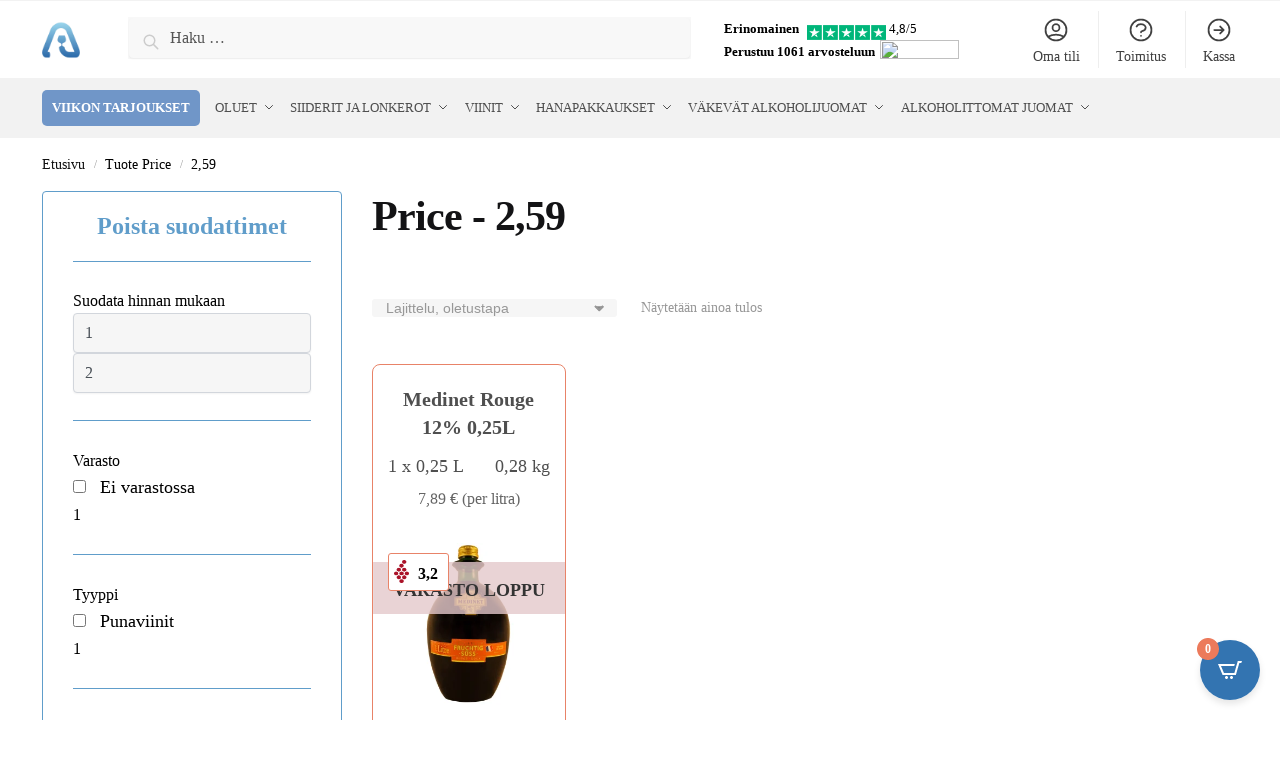

--- FILE ---
content_type: text/html; charset=UTF-8
request_url: https://alkojuomat.com/price/259/
body_size: 104682
content:
<!doctype html><html lang="fi"><head><script data-no-optimize="1">var litespeed_docref=sessionStorage.getItem("litespeed_docref");litespeed_docref&&(Object.defineProperty(document,"referrer",{get:function(){return litespeed_docref}}),sessionStorage.removeItem("litespeed_docref"));</script> <meta charset="UTF-8"><style id="litespeed-ccss">.form-popup,.mailchimp-form-response{position:fixed;top:50%;left:50%;z-index:10000;background-color:#fff;display:none;width:90%;border-radius:5px;transform:translate3d(-50%,-50%,0);box-shadow:0 4px 4px rgba(0,0,0,.25)}.form-popup{max-width:723px;padding:34px 10px 33px}.mailchimp-form-response{max-width:342px;padding:0 29px 68px;overflow:hidden}.form-popup-wrapper{display:flex}.form-popup-item--left{position:relative;width:40%;max-width:288px;margin-right:6px}.form-popup-item--right{display:flex;flex-direction:column;width:60%;max-width:400px}.form-popup-image,.form-popup-response-image{display:block;max-width:100%;height:auto}.form-popup-image--mobile{display:none}.form-popup-image--letter{position:absolute;top:-10%;right:8%;z-index:1}.form-popup-text{font-size:18px;font-family:'Inter',sans-serif;line-height:1.2;color:#000}.form-popup-text>p:last-child{color:#dd8063}.form-popup__close-btn{position:absolute;top:5%;right:2%;background:0 0;border:none}.form-popup__close-mobile-btn{right:-5%}.mc4wp-form-9034{width:100%;max-width:400px}.form-popup-tilla-top{display:flex;margin:20px 0 46px}.form-popup-tilla-input{width:72%;height:22px;padding:8px 0 7px 15px;background:rgba(217,217,217,.21);border-top-left-radius:5px;border-bottom-left-radius:5px;border:none;font-family:'Inter',sans-serif;font-size:18px;line-height:1.2;box-shadow:0 4px 4px rgba(0,0,0,.08)}.form-popup-tilla-btn{width:28%;padding:8px 30px;background-color:#dd8063;border:0;border-top-right-radius:5px;border-bottom-right-radius:5px;box-shadow:0 4px 4px rgba(0,0,0,.08);font-family:'Inter',sans-serif;font-size:18px;line-height:1.2;color:#fff;text-transform:uppercase}.mc4wp-form-basic .form-popup-checkbox-label{position:relative;margin:0;display:flex}.mc4wp-form-basic .form-popup-checkbox-label .form-popup-checkbox{position:relative;width:20px;height:20px;margin:0 3px 4px 4px;appearance:none;border:none}.mc4wp-form-basic .form-popup-checkbox-label .form-popup-checkbox:before{content:none}.mc4wp-form-basic .form-popup-checkbox-label .form-popup-checkbox:after{content:'';display:block;width:20px;height:20px;border:1.5px solid #0c0b0b;border-radius:3px;background-color:transparent}.mc4wp-form-basic .form-popup-checkbox--text{margin-left:11px;font-family:'Inter',sans-serif;font-style:normal;font-weight:600;font-size:15px;line-height:1.2;text-transform:uppercase;color:#000}.form-popup-checkbox--link{text-decoration:none;color:#dd8063}.form-popup__background{display:none}.form-popup__background:before{content:'';position:fixed;top:0;left:0;background:#000;opacity:.7;z-index:9000;width:100%;height:100%}.form-popup-response-wrapper{position:relative}.letter-mobile-wrapper{display:none}.letter{position:absolute}.letter--center{top:1%;left:-5%;transform:rotate(-35.64deg)}.letter--left{bottom:5%;left:-22%;opacity:50%;transform:rotate(-27.84deg)}.letter--bottom{bottom:-26%;right:-9px;opacity:50%;transform:rotate(-27.84deg)}.form-popup-response-image{margin-inline:auto}.form-popup-response-text{margin-top:29px;font-family:'Inter',sans-serif;font-size:18px;line-height:1.2;text-align:center;color:rgba(0,0,0,.7)}@media (max-width:770px){.form-popup-text{font-size:16px}.form-popup-checkbox--text{font-size:14px}.form-popup-tilla-top{margin:10px 0 35px}.form-popup-image--letter{top:-7%;right:10%;max-width:80px}}@media (max-width:655px){.form-popup-item--right{width:57%}.form-popup-text{font-size:15px}.form-popup-image--letter{top:-8%;right:9%;max-width:70px}.form-popup-tilla-btn{width:35%}.form-popup-tilla-top{margin:5px 0 20px}.form-popup-tilla-input,.form-popup-tilla-btn{padding-block:7px}}@media (max-width:575px){.form-popup{padding-top:5px;max-width:343px}.form-popup-image--mobile{display:block}.form-popup-item--left{display:none}.form-popup-wrapper{flex-direction:column}.form-popup-item--right,.form-popup-item--left{width:100%}.form-popup-item--right{max-width:338px}.form-popup-text{text-align:center}.form-popup-image{max-height:161px;margin-inline:auto}.form-popup-tilla-top{margin:9px 0 38px}.mailchimp-form-response{max-width:343px;min-height:180px;padding:10px}.form-popup-response-wrapper{position:relative;height:180px}.form-popup-response-text{position:absolute;top:50%;left:50%;margin-right:-50%;transform:translate(-50%,-50%);margin-top:0;font-size:15px;color:#000}.letter-wrapper{display:none}.letter-mobile-wrapper{display:block}.letter-mobile{position:absolute}.letter-mobile--1{top:-14%;right:30%;max-width:63px;transform:rotate(27.34deg)}.letter-mobile--2{top:-16%;left:-7%;transform:rotate(19.79deg)}.letter-mobile--3{bottom:-4%;left:-14%;max-width:73px;transform:rotate(-25.55deg)}.letter-mobile--4{bottom:0;left:10%;opacity:50%;transform:rotate(-33.12deg)}.letter-mobile--5{bottom:-14%;right:-1%;z-index:10;transform:rotate(-19.41deg)}.letter-mobile--6{bottom:8%;right:-12%;transform:rotate(19.79deg)}.form-popup-response-image{display:none}.form-popup__close-btn{right:3%;top:3%}}html{font-family:sans-serif;-ms-text-size-adjust:100%;-webkit-text-size-adjust:100%;scrollbar-gutter:stable}body{margin:0;-ms-word-wrap:break-word;word-wrap:break-word;overflow-x:hidden;font-family:-apple-system,BlinkMacSystemFont,"Segoe UI",Roboto,Oxygen-Sans,Ubuntu,Cantarell,"Helvetica Neue",sans-serif;font-size:16px}body,button,input{line-height:1.618;text-rendering:optimizelegibility}header,nav{display:block}a{color:#2c2d33;background-color:transparent;text-decoration:none}a,button,input{-ms-touch-action:manipulation;touch-action:manipulation}img{display:block;max-width:100%;height:auto;border:0;border-radius:0}svg:not(:root){overflow:hidden}button{overflow:visible}button{text-transform:none}button::-moz-focus-inner,input::-moz-focus-inner{padding:0;border:0}input[type=search]::-webkit-search-cancel-button,input[type=search]::-webkit-search-decoration{-webkit-appearance:none}ul{padding:0}body,button,input{line-height:1.618;text-rendering:optimizeLegibility}h1{margin:0 0 15px;color:#131315}h4{margin:0 0 10px;color:#131315}h1{line-height:1.214}h1{font-size:2.617924em;letter-spacing:-1px}h4{font-size:1.41575em}p{margin:0 0 1.41575em}ul{margin:0 0 1.41575em 20px}ul{list-style:disc}*{box-sizing:border-box}.header-widget-region{color:#fff;background-color:#dc9814;text-align:center;position:relative}.header-widget-region p{margin:0}.site-header{position:relative}.site-header .custom-logo-link img{width:auto}.site-branding a{color:#111;font-weight:700}.screen-reader-text{clip:rect(1px 1px 1px 1px);clip:rect(1px,1px,1px,1px);position:absolute!important;color:#000}input[type=text]{border-radius:0}input[type=search]{border-radius:0}button,input{vertical-align:baseline}button,input{margin:0;font-size:100%}button{display:inline-block;padding:.6180469716em 1.41575em;border:0;border-color:#43454b;border-radius:4px;outline:0;background:0 0;background-color:#43454b;text-shadow:none;text-decoration:none;-webkit-appearance:none}button{color:#fff;font-weight:600}input[type=search]::-webkit-search-decoration{-webkit-appearance:none}input[type=search]::-webkit-input-placeholder{color:#555}input[type=search]::-moz-placeholder{color:#555}input[type=search]:-ms-input-placeholder{color:#555}input[type=search]{box-sizing:border-box;padding:.5180469716em;outline:0;color:#222;box-shadow:inset 0 1px 1px rgba(0,0,0,.125);-webkit-appearance:none;width:100%;font-weight:400}input[type=text]{width:100%}input[type=text]{box-sizing:border-box;padding:.5180469716em;outline:0;color:#222;box-shadow:inset 0 1px 1px rgba(0,0,0,.125);font-weight:400;-webkit-appearance:none}.menu-primary-menu-container>ul>li>a{padding-right:.5em;padding-left:.5em}.site-header .site-header-cart{line-height:60px}.menu-primary-menu-container>ul>li:first-child>a{padding-left:0}.main-navigation ul ul{display:block;margin-left:1.41575em}.main-navigation ul li a,.secondary-navigation ul li a{display:block}.secondary-navigation{display:block;clear:both;width:100%}.main-navigation ul,.secondary-navigation ul{display:block;margin:0;padding-left:0;list-style:none}.main-navigation ul li,.secondary-navigation ul li{display:inline-block;position:relative;margin-right:1px;text-align:left}.widget{margin:0 0 3.706325903em}.widget ul{margin-left:0;list-style:none}.header-widget-region:after,.header-widget-region:before{display:table;content:""}.header-widget-region:after{clear:both}.header-widget-region .widget{margin:0;padding:1em 0}@media (min-width:993px){.main-header .site-header-cart a.cart-contents .count{position:relative}.menu-primary-menu-container>ul.menu{display:inline-block;min-width:600px}.col-full{box-sizing:content-box;margin-right:auto;margin-left:auto;padding:0 2.617924em}.col-full:after{display:table}.col-full:before{display:table;content:""}.col-full:after{display:block;clear:both;content:""}.menu-toggle{display:none}.main-navigation ul ul li,.primary-navigation{display:block}.main-navigation ul ul{float:left;position:absolute;top:100%;left:-9999px}.main-navigation ul ul li a{width:200px}.main-navigation ul.menu{overflow:visible;max-height:none}.main-navigation ul.menu ul{margin-left:0}ul.menu ul li>a.sub-menu-link{padding:.3em .8em;color:#ccc;font-size:14px;font-weight:400}}body,button,input{-webkit-font-smoothing:antialiased;-moz-osx-font-smoothing:grayscale}body input[type=text]{border:1px solid #d2d6dc;border-radius:.3rem;box-shadow:0 1px 2px 0 rgba(0,0,0,.05);font-size:15px;padding-left:.7em;padding-right:.7em}input[type=search]{padding-left:43px;border:1px solid #eee;background:0 0;box-shadow:none;background-color:#fff;font-size:17px;font-weight:400}.col-full{max-width:1170px}.widget ul{margin-bottom:0}.col-full{padding-right:2.617924em;padding-left:2.617924em}.site-header-cart a.cart-contents .count{display:inline-block;position:relative;width:auto;min-width:28px;height:28px;margin-left:5px;padding:3px;border:1px solid #dc9814;border-bottom-right-radius:3px;border-bottom-left-radius:3px;color:#dc9814;font-size:12px;line-height:22px;text-align:center;letter-spacing:-.7px}.site-header-cart a.cart-contents .count:after{position:absolute;bottom:90%;left:50%;width:10px;height:6px;margin-bottom:1px;margin-left:-6px;border:1px solid #dc9814;border-bottom:0;border-top-left-radius:99px;border-top-right-radius:99px;content:""}#page .site-header-cart .cart-contents{display:block}@media (min-width:993px){.shoptimizer-primary-navigation{color:#222}.site-header-cart .cart-contents{padding:0}.main-navigation ul.menu ul.sub-menu{padding:20px 12px;background-color:#111}body .main-navigation ul.menu>li.menu-item-has-children{position:relative}body .main-navigation ul.menu>li:not(.full-width)>.sub-menu-wrapper{visibility:hidden;position:absolute;right:0;left:0;width:200px;opacity:0;box-shadow:0 1px 15px rgba(0,0,0,.08);transform:scale(.8)}body .main-navigation ul.menu li.menu-item-has-children>.sub-menu-wrapper{position:absolute;z-index:6}.main-navigation ul.menu ul.sub-menu{box-shadow:0 1px 15px rgba(0,0,0,.08);line-height:1.4}body .main-navigation ul.menu>li.menu-item-has-children:not(.full-width) ul li.menu-item-has-children .sub-menu-wrapper{visibility:hidden;position:absolute;top:-20px;left:220px;opacity:0}.main-navigation ul.menu>li.menu-item-has-children:not(.full-width) ul li.menu-item-has-children>a:after{position:absolute;display:inline-block;right:5px;margin-top:10px;width:13px;height:13px;content:"";background-color:#111;-webkit-transform:translateX(-50%) translateY(-50%);-ms-transform:translateX(-50%) translateY(-50%);transform:translateX(-50%) translateY(-50%);-webkit-mask-image:url("data:image/svg+xml;charset=utf8,%3Csvg width='24' height='24' viewBox='0 0 24 24' fill='none' xmlns='http://www.w3.org/2000/svg'%3E%3Cpath d='M9 5L16 12L9 19' stroke='%234A5568' stroke-width='2' stroke-linecap='round' stroke-linejoin='round'/%3E%3C/svg%3E");mask-image:url("data:image/svg+xml;charset=utf8,%3Csvg width='24' height='24' viewBox='0 0 24 24' fill='none' xmlns='http://www.w3.org/2000/svg'%3E%3Cpath d='M9 5L16 12L9 19' stroke='%234A5568' stroke-width='2' stroke-linecap='round' stroke-linejoin='round'/%3E%3C/svg%3E");-webkit-mask-position:center;-webkit-mask-repeat:no-repeat;-webkit-mask-size:contain}.menu-primary-menu-container>ul>li>a span{position:relative}.main-navigation ul.menu>li.menu-item-has-children>a:after{position:relative;top:-1px}}@media (hover:hover) and (min-width:993px){.menu-primary-menu-container>ul>li>a span:before{display:block;position:absolute;top:calc(100% + 2px);left:0;width:100%;border-bottom:1px solid #ccc;content:"";transform:scale(0,1);transform-origin:right center}}.col-full.topbar-wrapper{position:relative;max-width:100%;border-bottom:1px solid #eee;background-color:#fff}.top-bar{clear:both;position:relative;width:100%;color:#222;font-size:14px}.top-bar .col-full{display:flex;padding:0;align-items:center}.top-bar p{margin:0}.top-bar .textwidget{display:flex;margin:0;padding:.75rem 0;align-items:center}.top-bar-left{display:flex;flex:1}.top-bar-center{display:flex;justify-content:center;max-width:45%;text-align:center}.top-bar-right{flex:1;display:flex;justify-content:flex-end}body .site-header{z-index:20}.site-header .col-full{display:flex;flex-wrap:wrap;align-items:center}@media (min-width:993px){.col-full.main-header{padding-top:30px;padding-bottom:30px}.site-header .custom-logo-link img{height:38px}.menu-primary-menu-container>ul>li>a{color:#fff;font-size:16px;letter-spacing:-.3px;line-height:60px}.col-full-nav{background-color:#323232;border-top:1px solid transparent}.site-header-cart .cart-contents{color:#fff}.menu-primary-menu-container>ul>li>a,.site-header-cart{line-height:60px}}.site-header .site-search{margin-left:3em;flex-grow:1}.site-search{display:block}.site-header .site-branding{line-height:1}.secondary-navigation .menu a{padding:.7em .875em 0;color:#111;font-size:14px}.secondary-navigation .menu li a{position:relative}.secondary-navigation .menu li:not(.ri) a{padding-top:35px}.secondary-navigation .icon-wrapper{position:absolute;top:0;left:50%;top:5px;transform:translate(-50%,0%)}.secondary-navigation .icon-wrapper svg{width:28px;height:28px}.secondary-navigation .icon-wrapper svg path{stroke-width:1.5px}.secondary-navigation .menu-item{padding:0 5px;border-left:1px solid #eee;font-family:inherit}.secondary-navigation .menu-item:first-child{border:0}.site-header .secondary-navigation{float:right;width:initial;margin-left:auto;padding-left:1.2em}.secondary-navigation .menu{margin-right:-15px}.wc-active .site-header .site-header-cart{display:none;width:auto}.site-header-cart .cart-contents .count{opacity:1;font-size:.8em}.site-header-cart .cart-contents:after{margin-left:10px}.site-search input[type=search]{border:0;background:#f8f8f8;border:1px solid #f8f8f8}input[type=search]{font-size:16px}.site-search form:before{left:15px;top:50%;margin-top:-7px;width:16px;height:16px}.site-search form input[type=search]{position:relative;padding-left:40px;border-radius:4px;clear:both;font-size:16px;box-shadow:0 1px 2px 0 rgba(0,0,0,.05)}.menu-primary-menu-container{margin-left:0}#page{margin:0 auto}.main-navigation ul.menu>li.menu-item-has-children>a:after{display:inline-block;position:relative;top:1px;margin-left:6px;width:12px;height:12px;content:"";background-color:#fff;-webkit-mask-position:center;-webkit-mask-repeat:no-repeat;-webkit-mask-size:contain;-webkit-mask-image:url("data:image/svg+xml;charset=utf8,%3Csvg width='24' height='24' viewBox='0 0 24 24' fill='none' xmlns='http://www.w3.org/2000/svg'%3E%3Cpath d='M19 9L12 16L5 9' stroke='%234A5568' stroke-width='2' stroke-linecap='round' stroke-linejoin='round'/%3E%3C/svg%3E");mask-image:url("data:image/svg+xml;charset=utf8,%3Csvg width='24' height='24' viewBox='0 0 24 24' fill='none' xmlns='http://www.w3.org/2000/svg'%3E%3Cpath d='M19 9L12 16L5 9' stroke='%234A5568' stroke-width='2' stroke-linecap='round' stroke-linejoin='round'/%3E%3C/svg%3E")}.close-drawer{color:#fff}@media (max-width:992px){.col-full{padding-right:1em;padding-left:1em}#page .site-header .secondary-navigation,#page .site-header .site-branding,#page .site-header .site-search,.main-navigation ul ul,body .main-navigation ul li{margin:0}.main-navigation ul li{display:block}.site-header .site-header-cart a.cart-contents .amount,body .main-navigation ul.menu>li.menu-item-has-children>a:after{display:none}.top-bar{padding:.6rem 0;font-size:12px}.top-bar .textwidget{padding:.1rem 0;justify-content:center}#page .site-header{padding:0}.top-bar .col-full{padding:0;justify-content:space-around}.site-branding button.menu-toggle{position:absolute;left:15px;width:60px;height:30px;padding:0;background-color:transparent;display:block}.menu-toggle .bar{display:block;position:absolute;top:calc(50% - 1px);z-index:0;width:22px;height:2px;opacity:1;background-color:#222;transform:rotate(0deg)}.menu-toggle .bar:nth-child(1){margin-top:-7px}.menu-toggle .bar:nth-child(2){margin-top:-1px}.menu-toggle .bar:nth-child(3){margin-top:5px}.menu-toggle .bar-text{position:absolute;top:0;left:0;margin-top:6px;margin-left:28px;font-size:10px;font-weight:600;letter-spacing:.03em}.top-bar{border-bottom:none}.site-header .site-header-cart{position:absolute;z-index:2;right:15px;height:auto;line-height:1;list-style:none}#page .site-header .secondary-navigation{display:none}.site-branding{display:flex;flex-direction:column;width:100%;height:70px;justify-content:center;align-items:center;text-align:center}.main-navigation ul.menu>li.menu-item-has-children{position:relative}.main-navigation ul.menu>li.menu-item-has-children>a{position:relative;width:calc(100% - 40px)}.main-navigation ul.menu li.menu-item-has-children span.caret{display:inline-block;position:absolute;z-index:3;top:0;right:0;width:30px;height:30px;line-height:30px;text-align:center}.main-navigation ul.menu li.menu-item-has-children li.menu-item-has-children span.caret:after{font-size:14px;content:"\e653"}.main-navigation ul.menu li.menu-item-has-children li.menu-item-has-children span.caret{line-height:32px;opacity:.6}.main-navigation ul.menu>li.menu-item-has-children>span.caret{top:3px}.main-navigation ul.menu li.menu-item-has-children:not(.dropdown-open) .sub-menu-wrapper{display:none}.secondary-navigation{display:none}.main-navigation ul.menu .sub-menu-wrapper{padding-bottom:10px;padding-left:15px}.main-navigation ul.menu .sub-menu-wrapper .sub-menu-wrapper{padding-left:0}.main-navigation ul.menu ul li>a{padding:4px 0;font-size:14px}#page .site-header .secondary-navigation{justify-content:center;order:20;float:none;flex:0 0 100%;padding:0}.product-label{left:10px}}@media (max-width:768px){.top-bar .col-full,.top-bar-left,.top-bar-center,.top-bar-right{display:block;text-align:center;max-width:100%}}.product-label{display:none;position:absolute;z-index:1;top:-5px;left:5px;min-width:46px;max-width:50%;min-height:46px;align-items:center;padding:5px 7px;border-radius:35px;color:#fff;background-color:#3bb54a;font-size:12px;line-height:1.2;text-align:center;letter-spacing:.4px;text-transform:uppercase;word-break:break-all}.product-label.type-bubble{top:10px;left:10px;min-width:inherit;min-height:inherit;font-size:11px;border-radius:3px;padding:3px 9px;opacity:.8;line-height:15px}ul.products li.product .product-label{display:flex;flex-flow:row wrap;justify-content:center}.col-full-nav{width:100%}@media (max-width:992px){.wc-active .site-header .site-header-cart{display:block}}@media (max-width:767px){.site .header-widget-region .widget{padding:.6em 0;font-size:13px}.site .header-widget-region .widget p{font-size:13px}body .site{font-size:15px}.site p{line-height:1.55}.site h1{font-size:30px;letter-spacing:0}.site button{font-size:14px}.site input[type=text]{font-size:16px}}@media (min-width:993px){body:not(.header-4) .col-full-nav .site-search,.mobile-extra,.mobile-menu.close-drawer{display:none}}@media (max-width:992px){.sticky-m .site-header{position:-webkit-sticky;position:sticky;width:100%;z-index:101;top:0;box-shadow:0 1px 15px rgba(0,0,0,.08)}.site-search{display:none}.col-full-nav .site-search{display:block;padding-top:20px}.main-navigation{padding-top:20px}.site-search input[type=search]{padding-top:0;padding-bottom:0;line-height:45px}.col-full-nav .shoptimizer-primary-navigation.col-full{padding:0}.col-full-nav{position:fixed;z-index:102;padding:0 15px;top:0;bottom:0;height:100%;left:-300px;width:300px;min-height:100vh;min-height:fill-available;min-height:-webkit-fill-available;max-height:100vh;overflow-y:auto;overflow-x:hidden;background:#fff;overscroll-behavior:contain;-webkit-overflow-scrolling:touch;box-shadow:0 0 10 rgba(0,0,0,.15)}.mobile-overlay{visibility:hidden;position:absolute;z-index:101;top:0;left:0;width:100%;height:100%;opacity:0;background:rgba(0,0,0,.65);background:rgba(52,53,55,.4);content:""}.mobile-overlay{position:fixed}body .site-header{z-index:inherit}.menu-primary-menu-container>ul>li{border:none}.menu-primary-menu-container>ul>li>a,.menu-primary-menu-container>ul>li:first-child>a{padding:6px 0}.main-navigation ul.menu .sub-menu-wrapper{padding:0 0 8px 10px}.main-navigation ul.menu .sub-menu-wrapper a.cg-menu-link{width:calc(100% - 40px)}.main-navigation ul ul ul{padding-left:10px}body .main-navigation ul.menu li.menu-item-has-children .sub-menu-wrapper{position:fixed;left:-99999px;opacity:0;transform:translateX(-10px)}body .main-navigation ul.menu li.menu-item-has-children:not(.dropdown-open) .sub-menu-wrapper{display:block}.main-navigation ul.menu li.menu-item-has-children span.caret:after{display:inline-block;width:20px;height:20px;margin-top:4px;background-color:#111;content:"";-webkit-mask-image:url("data:image/svg+xml;charset=utf8,%3Csvg width='24' height='24' viewBox='0 0 24 24' fill='none' xmlns='http://www.w3.org/2000/svg'%3E%3Cpath d='M19 9L12 16L5 9' stroke='%234A5568' stroke-width='2' stroke-linecap='round' stroke-linejoin='round'/%3E%3C/svg%3E");mask-image:url("data:image/svg+xml;charset=utf8,%3Csvg width='24' height='24' viewBox='0 0 24 24' fill='none' xmlns='http://www.w3.org/2000/svg'%3E%3Cpath d='M19 9L12 16L5 9' stroke='%234A5568' stroke-width='2' stroke-linecap='round' stroke-linejoin='round'/%3E%3C/svg%3E");-webkit-mask-position:center;-webkit-mask-repeat:no-repeat;-webkit-mask-size:contain}.main-navigation ul.menu li.menu-item-has-children li.menu-item-has-children span.caret{opacity:.5}.mobile-extra{padding-bottom:20px}.mobile-extra .widget{margin-bottom:0}.mobile-extra ul{margin:0;padding:0}.mobile-extra ul li{margin-bottom:3px}.mobile-extra a{font-size:14px}.site-header-cart.menu{display:none}.mobile-menu.close-drawer{visibility:hidden;position:fixed;z-index:999;top:40px;left:310px;opacity:0}}.woocommerce-card__header *{position:relative}.main-header{display:flex}.site-header-cart{margin-left:auto}@media (max-width:1060px) and (min-width:993px){body:not(.header-4):not(.header-5) .site-header .site-search{width:100px}}@media (max-width:992px){body:not(.header-4):not(.mobile-toggled).sticky-m .site-header{position:-webkit-sticky;position:sticky;z-index:9;top:0}}@media (min-width:993px){body:not(.header-4).sticky-d .col-full-nav{position:-webkit-sticky;position:sticky;z-index:10;top:0}.shoptimizer-primary-navigation{display:flex}}body{--wp--preset--color--black:#000;--wp--preset--color--cyan-bluish-gray:#abb8c3;--wp--preset--color--white:#fff;--wp--preset--color--pale-pink:#f78da7;--wp--preset--color--vivid-red:#cf2e2e;--wp--preset--color--luminous-vivid-orange:#ff6900;--wp--preset--color--luminous-vivid-amber:#fcb900;--wp--preset--color--light-green-cyan:#7bdcb5;--wp--preset--color--vivid-green-cyan:#00d084;--wp--preset--color--pale-cyan-blue:#8ed1fc;--wp--preset--color--vivid-cyan-blue:#0693e3;--wp--preset--color--vivid-purple:#9b51e0;--wp--preset--gradient--vivid-cyan-blue-to-vivid-purple:linear-gradient(135deg,rgba(6,147,227,1) 0%,#9b51e0 100%);--wp--preset--gradient--light-green-cyan-to-vivid-green-cyan:linear-gradient(135deg,#7adcb4 0%,#00d082 100%);--wp--preset--gradient--luminous-vivid-amber-to-luminous-vivid-orange:linear-gradient(135deg,rgba(252,185,0,1) 0%,rgba(255,105,0,1) 100%);--wp--preset--gradient--luminous-vivid-orange-to-vivid-red:linear-gradient(135deg,rgba(255,105,0,1) 0%,#cf2e2e 100%);--wp--preset--gradient--very-light-gray-to-cyan-bluish-gray:linear-gradient(135deg,#eee 0%,#a9b8c3 100%);--wp--preset--gradient--cool-to-warm-spectrum:linear-gradient(135deg,#4aeadc 0%,#9778d1 20%,#cf2aba 40%,#ee2c82 60%,#fb6962 80%,#fef84c 100%);--wp--preset--gradient--blush-light-purple:linear-gradient(135deg,#ffceec 0%,#9896f0 100%);--wp--preset--gradient--blush-bordeaux:linear-gradient(135deg,#fecda5 0%,#fe2d2d 50%,#6b003e 100%);--wp--preset--gradient--luminous-dusk:linear-gradient(135deg,#ffcb70 0%,#c751c0 50%,#4158d0 100%);--wp--preset--gradient--pale-ocean:linear-gradient(135deg,#fff5cb 0%,#b6e3d4 50%,#33a7b5 100%);--wp--preset--gradient--electric-grass:linear-gradient(135deg,#caf880 0%,#71ce7e 100%);--wp--preset--gradient--midnight:linear-gradient(135deg,#020381 0%,#2874fc 100%);--wp--preset--duotone--dark-grayscale:url('#wp-duotone-dark-grayscale');--wp--preset--duotone--grayscale:url('#wp-duotone-grayscale');--wp--preset--duotone--purple-yellow:url('#wp-duotone-purple-yellow');--wp--preset--duotone--blue-red:url('#wp-duotone-blue-red');--wp--preset--duotone--midnight:url('#wp-duotone-midnight');--wp--preset--duotone--magenta-yellow:url('#wp-duotone-magenta-yellow');--wp--preset--duotone--purple-green:url('#wp-duotone-purple-green');--wp--preset--duotone--blue-orange:url('#wp-duotone-blue-orange');--wp--preset--font-size--small:13px;--wp--preset--font-size--medium:20px;--wp--preset--font-size--large:36px;--wp--preset--font-size--x-large:42px;--wp--preset--spacing--20:.44rem;--wp--preset--spacing--30:.67rem;--wp--preset--spacing--40:1rem;--wp--preset--spacing--50:1.5rem;--wp--preset--spacing--60:2.25rem;--wp--preset--spacing--70:3.38rem;--wp--preset--spacing--80:5.06rem}#cookie-law-info-bar{font-size:15px;margin:0 auto;padding:12px 10px;position:absolute;text-align:center;box-sizing:border-box;width:100%;z-index:9999;display:none;left:0;font-weight:300;box-shadow:0 -1px 10px 0 rgba(172,171,171,.3)}#cookie-law-info-again{font-size:10pt;margin:0;padding:5px 10px;text-align:center;z-index:9999;box-shadow:#161616 2px 2px 5px 2px}#cookie-law-info-bar span{vertical-align:middle}.cli-plugin-button,.cli-plugin-button:visited{display:inline-block;padding:9px 12px;color:#fff;text-decoration:none;position:relative;margin-left:5px;text-decoration:none}.cli-plugin-button,.cli-plugin-button:visited,.medium.cli-plugin-button,.medium.cli-plugin-button:visited{font-size:13px;font-weight:400;line-height:1}.cli-plugin-button{margin-top:5px}.cli-bar-popup{-moz-background-clip:padding;-webkit-background-clip:padding;background-clip:padding-box;-webkit-border-radius:30px;-moz-border-radius:30px;border-radius:30px;padding:20px}.cli-container-fluid{padding-right:15px;padding-left:15px;margin-right:auto;margin-left:auto}.cli-row{display:-ms-flexbox;display:flex;-ms-flex-wrap:wrap;flex-wrap:wrap;margin-right:-15px;margin-left:-15px}.cli-align-items-stretch{-ms-flex-align:stretch!important;align-items:stretch!important}.cli-px-0{padding-left:0;padding-right:0}.cli-btn{font-size:14px;display:inline-block;font-weight:400;text-align:center;white-space:nowrap;vertical-align:middle;border:1px solid transparent;padding:.5rem 1.25rem;line-height:1;border-radius:.25rem}.cli-modal-backdrop{position:fixed;top:0;right:0;bottom:0;left:0;z-index:1040;background-color:#000;display:none}.cli-modal-backdrop.cli-fade{opacity:0}.cli-modal a{text-decoration:none}.cli-modal .cli-modal-dialog{position:relative;width:auto;margin:.5rem;font-family:-apple-system,BlinkMacSystemFont,"Segoe UI",Roboto,"Helvetica Neue",Arial,sans-serif,"Apple Color Emoji","Segoe UI Emoji","Segoe UI Symbol";font-size:1rem;font-weight:400;line-height:1.5;color:#212529;text-align:left;display:-ms-flexbox;display:flex;-ms-flex-align:center;align-items:center;min-height:calc(100% - (.5rem*2))}@media (min-width:576px){.cli-modal .cli-modal-dialog{max-width:500px;margin:1.75rem auto;min-height:calc(100% - (1.75rem*2))}}@media (min-width:992px){.cli-modal .cli-modal-dialog{max-width:900px}}.cli-modal-content{position:relative;display:-ms-flexbox;display:flex;-ms-flex-direction:column;flex-direction:column;width:100%;background-color:#fff;background-clip:padding-box;border-radius:.3rem;outline:0}.cli-modal .cli-modal-close{position:absolute;right:10px;top:10px;z-index:1;padding:0;background-color:transparent!important;border:0;-webkit-appearance:none;font-size:1.5rem;font-weight:700;line-height:1;color:#000;text-shadow:0 1px 0 #fff}.cli-switch{display:inline-block;position:relative;min-height:1px;padding-left:70px;font-size:14px}.cli-switch input[type=checkbox]{display:none}.cli-switch .cli-slider{background-color:#e3e1e8;height:24px;width:50px;bottom:0;left:0;position:absolute;right:0;top:0}.cli-switch .cli-slider:before{background-color:#fff;bottom:2px;content:"";height:20px;left:2px;position:absolute;width:20px}.cli-switch input:checked+.cli-slider{background-color:#00acad}.cli-switch input:checked+.cli-slider:before{transform:translateX(26px)}.cli-switch .cli-slider{border-radius:34px}.cli-switch .cli-slider:before{border-radius:50%}.cli-tab-content{background:#fff}.cli-tab-content{width:100%;padding:30px}@media (max-width:767px){.cli-tab-content{padding:30px 10px}}.cli-container-fluid{padding-right:15px;padding-left:15px;margin-right:auto;margin-left:auto}.cli-row{display:-ms-flexbox;display:flex;-ms-flex-wrap:wrap;flex-wrap:wrap;margin-right:-15px;margin-left:-15px}.cli-align-items-stretch{-ms-flex-align:stretch!important;align-items:stretch!important}.cli-px-0{padding-left:0;padding-right:0}.cli-btn{font-size:14px;display:inline-block;font-weight:400;text-align:center;white-space:nowrap;vertical-align:middle;border:1px solid transparent;padding:.5rem 1.25rem;line-height:1;border-radius:.25rem}.cli-modal-backdrop{position:fixed;top:0;right:0;bottom:0;left:0;z-index:1040;background-color:#000;-webkit-transform:scale(0);transform:scale(0)}.cli-modal-backdrop.cli-fade{opacity:0}.cli-modal{position:fixed;top:0;right:0;bottom:0;left:0;z-index:99999;transform:scale(0);overflow:hidden;outline:0;display:none}.cli-modal a{text-decoration:none}.cli-modal .cli-modal-dialog{position:relative;width:auto;margin:.5rem;font-family:inherit;font-size:1rem;font-weight:400;line-height:1.5;color:#212529;text-align:left;display:-ms-flexbox;display:flex;-ms-flex-align:center;align-items:center;min-height:calc(100% - (.5rem*2))}@media (min-width:576px){.cli-modal .cli-modal-dialog{max-width:500px;margin:1.75rem auto;min-height:calc(100% - (1.75rem*2))}}.cli-modal-content{position:relative;display:-ms-flexbox;display:flex;-ms-flex-direction:column;flex-direction:column;width:100%;background-color:#fff;background-clip:padding-box;border-radius:.2rem;box-sizing:border-box;outline:0}.cli-switch{display:inline-block;position:relative;min-height:1px;padding-left:38px;font-size:14px}.cli-switch input[type=checkbox]{display:none}.cli-switch .cli-slider{background-color:#e3e1e8;height:20px;width:38px;bottom:0;left:0;position:absolute;right:0;top:0}.cli-switch .cli-slider:before{background-color:#fff;bottom:2px;content:"";height:15px;left:3px;position:absolute;width:15px}.cli-switch input:checked+.cli-slider{background-color:#61a229}.cli-switch input:checked+.cli-slider:before{transform:translateX(18px)}.cli-switch .cli-slider{border-radius:34px;font-size:0}.cli-switch .cli-slider:before{border-radius:50%}.cli-tab-content{background:#fff}.cli-tab-content{width:100%;padding:5px 30px 5px 5px;box-sizing:border-box}@media (max-width:767px){.cli-tab-content{padding:30px 10px}}.cli-tab-footer .cli-btn{background-color:#00acad;padding:10px 15px;text-decoration:none}.cli-tab-footer .wt-cli-privacy-accept-btn{background-color:#61a229;color:#fff;border-radius:0}.cli-tab-footer{width:100%;text-align:right;padding:20px 0}.cli-col-12{width:100%}.cli-tab-header{display:flex;justify-content:space-between}.cli-tab-header a:before{width:10px;height:2px;left:0;top:calc(50% - 1px)}.cli-tab-header a:after{width:2px;height:10px;left:4px;top:calc(50% - 5px);-webkit-transform:none;transform:none}.cli-tab-header a:before{width:7px;height:7px;border-right:1px solid #4a6e78;border-bottom:1px solid #4a6e78;content:" ";transform:rotate(-45deg);margin-right:10px}.cli-tab-header a.cli-nav-link{position:relative;display:flex;align-items:center;font-size:14px;color:#000;text-transform:capitalize}.cli-tab-header{border-radius:5px;padding:12px 15px;background-color:#f2f2f2}.cli-modal .cli-modal-close{position:absolute;right:0;top:0;z-index:1;-webkit-appearance:none;width:40px;height:40px;padding:0;border-radius:50%;padding:10px;background:0 0;border:none;min-width:40px}.cli-tab-container h4{font-family:inherit;font-size:16px;margin-bottom:15px;margin:10px 0}#cliSettingsPopup .cli-tab-section-container{padding-top:12px}.cli-privacy-content-text{font-size:14px;line-height:1.4;margin-top:0;padding:0;color:#000}.cli-tab-content{display:none}.cli-tab-section .cli-tab-content{padding:10px 20px 5px}.cli-tab-section{margin-top:5px}@media (min-width:992px){.cli-modal .cli-modal-dialog{max-width:645px}}.cli-switch .cli-slider:after{content:attr(data-cli-disable);position:absolute;right:50px;color:#000;font-size:12px;text-align:right;min-width:80px}.cli-switch input:checked+.cli-slider:after{content:attr(data-cli-enable)}.cli-privacy-overview:not(.cli-collapsed) .cli-privacy-content{max-height:60px;overflow:hidden}a.cli-privacy-readmore{font-size:12px;margin-top:12px;display:inline-block;padding-bottom:0;color:#000;text-decoration:underline}.cli-modal-footer{position:relative}a.cli-privacy-readmore:before{content:attr(data-readmore-text)}.cli-modal-close svg{fill:#000}span.cli-necessary-caption{color:#000;font-size:12px}.cli-tab-container .cli-row{max-height:500px;overflow-y:auto}.wt-cli-sr-only{display:none;font-size:16px}.cli-bar-container{float:none;margin:0 auto;display:-webkit-box;display:-moz-box;display:-ms-flexbox;display:-webkit-flex;display:flex;justify-content:space-between;-webkit-box-align:center;-moz-box-align:center;-ms-flex-align:center;-webkit-align-items:center;align-items:center}.cli-bar-btn_container{margin-left:20px;display:-webkit-box;display:-moz-box;display:-ms-flexbox;display:-webkit-flex;display:flex;-webkit-box-align:center;-moz-box-align:center;-ms-flex-align:center;-webkit-align-items:center;align-items:center;flex-wrap:nowrap}.cli-bar-btn_container a{white-space:nowrap}.cli-style-v2{font-size:11pt;line-height:18px;font-weight:400}.cli-style-v2 .cli-bar-message{width:70%;text-align:left}.cli-style-v2 .cli-bar-btn_container .cli_action_button,.cli-style-v2 .cli-bar-btn_container .cli_settings_button{margin-left:5px}.cli-style-v2 .cli_settings_button:not(.cli-plugin-button){text-decoration:underline}.cli-style-v2 .cli-bar-btn_container .cli-plugin-button{margin-top:5px;margin-bottom:5px}.wt-cli-necessary-checkbox{display:none!important}@media (max-width:985px){.cli-style-v2 .cli-bar-message{width:100%}.cli-style-v2.cli-bar-container{justify-content:left;flex-wrap:wrap}.cli-style-v2 .cli-bar-btn_container{margin-left:0;margin-top:10px}}.wt-cli-privacy-overview-actions{padding-bottom:0}@media only screen and (max-width:479px) and (min-width:320px){.cli-style-v2 .cli-bar-btn_container{flex-wrap:wrap}}.wt-cli-cookie-description{font-size:14px;line-height:1.4;margin-top:0;padding:0;color:#000}.wlpr{font-family:wlpr-font!important;speak:none;font-style:normal;font-weight:400;font-variant:normal;text-transform:none;line-height:1;-webkit-font-smoothing:antialiased;-moz-osx-font-smoothing:grayscale}.wlpr-close:before{content:"\e901"}.mc4wp-form input[name^=_mc4wp_honey]{display:none!important}.mc4wp-form-basic{margin:1em 0}.mc4wp-form-basic label,.mc4wp-form-basic input{width:auto;box-sizing:border-box;height:auto;vertical-align:baseline;line-height:normal;display:block}.mc4wp-form-basic label:after,.mc4wp-form-basic input:after{content:"";clear:both;display:table}.mc4wp-form-basic label{margin-bottom:6px;font-weight:700;display:block}.mc4wp-form-basic input[type=text],.mc4wp-form-basic input[type=email]{min-height:32px;width:100%;max-width:480px}.mc4wp-form-basic input[type=checkbox]{height:13px;width:13px;border:0;margin:0 6px 0 0;padding:0;display:inline-block;position:relative}.mc4wp-form-basic input[type=checkbox]{-webkit-appearance:checkbox;-moz-appearance:checkbox;appearance:checkbox}.mc4wp-form-basic button{-webkit-appearance:none;-moz-appearance:none;appearance:none;display:inline-block}.mc4wp-form-basic label>span{font-weight:400}html{font-family:sans-serif;-ms-text-size-adjust:100%;-webkit-text-size-adjust:100%;scrollbar-gutter:stable}body{margin:0;-ms-word-wrap:break-word;word-wrap:break-word;overflow-x:hidden;font-family:-apple-system,BlinkMacSystemFont,"Segoe UI",Roboto,Oxygen-Sans,Ubuntu,Cantarell,"Helvetica Neue",sans-serif;font-size:16px}body,button,input{line-height:1.618;text-rendering:optimizelegibility}header,nav,section{display:block}a{color:#2c2d33;background-color:transparent;text-decoration:none}a,button,input{-ms-touch-action:manipulation;touch-action:manipulation}img{display:block;max-width:100%;height:auto;border:0;border-radius:0}svg:not(:root){overflow:hidden}button{overflow:visible}button{text-transform:none}button::-moz-focus-inner,input::-moz-focus-inner{padding:0;border:0}input[type=checkbox]{box-sizing:border-box}input[type=search]::-webkit-search-cancel-button,input[type=search]::-webkit-search-decoration{-webkit-appearance:none}ul{padding:0}body,button,input{line-height:1.618;text-rendering:optimizeLegibility}h1{margin:0 0 15px;color:#131315}h3,h4{margin:0 0 10px;color:#131315}h1{line-height:1.214}h1{font-size:2.617924em;letter-spacing:-1px}h3{font-size:1.618em}h4{font-size:1.41575em}p{margin:0 0 1.41575em}ul{margin:0 0 1.41575em 20px}.site-content ul li{margin-bottom:3px}ul{list-style:disc}*{box-sizing:border-box}.header-widget-region{color:#fff;background-color:#dc9814;text-align:center;position:relative}.header-widget-region p{margin:0}.site-header{position:relative}.site-header .custom-logo-link img{width:auto}.site-branding a{color:#111;font-weight:700}.screen-reader-text{clip:rect(1px 1px 1px 1px);clip:rect(1px,1px,1px,1px);position:absolute!important;color:#000}input[type=email],input[type=text]{border-radius:0}input[type=search]{border-radius:0}button,input{vertical-align:baseline}button,input{margin:0;font-size:100%}button,input[type=submit]{display:inline-block;padding:.6180469716em 1.41575em;border:0;border-color:#43454b;border-radius:4px;outline:0;background:0 0;background-color:#43454b;text-shadow:none;text-decoration:none;-webkit-appearance:none}button,input[type=submit]{color:#fff;font-weight:600}input[type=checkbox]{padding:0}input[type=search]::-webkit-search-decoration{-webkit-appearance:none}input[type=search]::-webkit-input-placeholder{color:#555}input[type=search]::-moz-placeholder{color:#555}input[type=search]:-ms-input-placeholder{color:#555}input[type=email],input[type=search]{box-sizing:border-box;padding:.5180469716em;outline:0;color:#222;box-shadow:inset 0 1px 1px rgba(0,0,0,.125);-webkit-appearance:none;width:100%;font-weight:400}input[type=text]{width:100%}input[type=text]{box-sizing:border-box;padding:.5180469716em;outline:0;color:#222;box-shadow:inset 0 1px 1px rgba(0,0,0,.125);font-weight:400;-webkit-appearance:none}.menu-primary-menu-container>ul>li>a{padding-right:.5em;padding-left:.5em}.site-header .site-header-cart{line-height:60px}.menu-primary-menu-container>ul>li:first-child>a{padding-left:0}.main-navigation ul ul{display:block;margin-left:1.41575em}.main-navigation ul li a,.secondary-navigation ul li a{display:block}.mobile-myaccount{display:none}.secondary-navigation{display:block;clear:both;width:100%}.main-navigation ul,.secondary-navigation ul{display:block;margin:0;padding-left:0;list-style:none}.main-navigation ul li,.secondary-navigation ul li{display:inline-block;position:relative;margin-right:1px;text-align:left}.woocommerce-pagination .page-numbers{margin:0;list-style:none}.woocommerce-pagination .page-numbers li{display:inline-block;margin:0 2px}.woocommerce-pagination .page-numbers li .page-numbers{display:inline-block;border-left-width:0;color:#43454b}.woocommerce-pagination .page-numbers li .page-numbers.dots{background-color:transparent}.widget{margin:0 0 3.706325903em}.widget ul{margin-left:0;list-style:none}.header-widget-region:after,.header-widget-region:before{display:table;content:""}.header-widget-region:after{clear:both}.header-widget-region .widget{margin:0;padding:1em 0}.site-search input[type=submit]{clip:rect(1px 1px 1px 1px);clip:rect(1px,1px,1px,1px);position:absolute!important;top:0;left:0;background-color:#000;color:#fff}@media (min-width:993px){.main-header .site-header-cart a.cart-contents .count{position:relative}.menu-primary-menu-container>ul.menu{display:inline-block;min-width:600px}.col-full{box-sizing:content-box;margin-right:auto;margin-left:auto;padding:0 2.617924em}.col-full:after{display:table}.col-full:before{display:table;content:""}.col-full:after{display:block;clear:both;content:""}.menu-toggle{display:none}.main-navigation ul ul li,.primary-navigation{display:block}.main-navigation ul ul{float:left;position:absolute;top:100%;left:-9999px}.main-navigation ul ul li a{width:200px}.main-navigation ul.menu{overflow:visible;max-height:none}.main-navigation ul.menu ul{margin-left:0}ul.menu ul li>a.sub-menu-link{padding:.3em .8em;color:#ccc;font-size:14px;font-weight:400}}body,button,input{-webkit-font-smoothing:antialiased;-moz-osx-font-smoothing:grayscale}body input[type=email],body input[type=text]{border:1px solid #d2d6dc;border-radius:.3rem;box-shadow:0 1px 2px 0 rgba(0,0,0,.05);font-size:15px;padding-left:.7em;padding-right:.7em}input[type=submit]{padding:.5em 1.6em;border:none;border-radius:3px;color:#fff;background:#111;font-size:14px}input[type=search]{padding-left:43px;border:1px solid #eee;background:0 0;box-shadow:none;background-color:#fff;font-size:17px;font-weight:400}.col-full{max-width:1170px}.widget ul{margin-bottom:0}.col-full{padding-right:2.617924em;padding-left:2.617924em}.site-header-cart a.cart-contents .count{display:inline-block;position:relative;width:auto;min-width:28px;height:28px;margin-left:5px;padding:3px;border:1px solid #dc9814;border-bottom-right-radius:3px;border-bottom-left-radius:3px;color:#dc9814;font-size:12px;line-height:22px;text-align:center;letter-spacing:-.7px}.site-header-cart a.cart-contents .count:after{position:absolute;bottom:90%;left:50%;width:10px;height:6px;margin-bottom:1px;margin-left:-6px;border:1px solid #dc9814;border-bottom:0;border-top-left-radius:99px;border-top-right-radius:99px;content:""}#page .site-header-cart .cart-contents{display:block}.wc-forward:after{display:none}form.search-form{position:relative;clear:both}form.search-form .search-submit{margin-top:10px}form.search-form:before{width:20px;height:20px;content:"";display:inline-block;position:absolute;z-index:1;top:.75em;left:.85em;background-color:#ccc;-webkit-mask-image:url("data:image/svg+xml;charset=utf8,%3Csvg width='24' height='24' viewBox='0 0 24 24' fill='none' xmlns='http://www.w3.org/2000/svg'%3E%3Cpath d='M21 21L15 15M17 10C17 13.866 13.866 17 10 17C6.13401 17 3 13.866 3 10C3 6.13401 6.13401 3 10 3C13.866 3 17 6.13401 17 10Z' stroke='%234A5568' stroke-width='2' stroke-linecap='round' stroke-linejoin='round'/%3E%3C/svg%3E");mask-image:url("data:image/svg+xml;charset=utf8,%3Csvg width='24' height='24' viewBox='0 0 24 24' fill='none' xmlns='http://www.w3.org/2000/svg'%3E%3Cpath d='M21 21L15 15M17 10C17 13.866 13.866 17 10 17C6.13401 17 3 13.866 3 10C3 6.13401 6.13401 3 10 3C13.866 3 17 6.13401 17 10Z' stroke='%234A5568' stroke-width='2' stroke-linecap='round' stroke-linejoin='round'/%3E%3C/svg%3E");-webkit-mask-position:center;-webkit-mask-repeat:no-repeat;-webkit-mask-size:contain}.woocommerce-pagination a{color:#111}.woocommerce-pagination .page-numbers li .page-numbers.current{color:#dc9814}@media (min-width:993px){.shoptimizer-primary-navigation{color:#222}.site-header-cart .cart-contents{padding:0}.main-navigation ul.menu ul.sub-menu{padding:20px 12px;background-color:#111}body .main-navigation ul.menu>li.menu-item-has-children{position:relative}body .main-navigation ul.menu>li:not(.full-width)>.sub-menu-wrapper{visibility:hidden;position:absolute;right:0;left:0;width:200px;opacity:0;box-shadow:0 1px 15px rgba(0,0,0,.08);transform:scale(.8)}body .main-navigation ul.menu li.menu-item-has-children>.sub-menu-wrapper{position:absolute;z-index:6}.main-navigation ul.menu ul.sub-menu{box-shadow:0 1px 15px rgba(0,0,0,.08);line-height:1.4}body .main-navigation ul.menu>li.menu-item-has-children:not(.full-width) ul li.menu-item-has-children .sub-menu-wrapper{visibility:hidden;position:absolute;top:-20px;left:220px;opacity:0}.main-navigation ul.menu>li.menu-item-has-children:not(.full-width) ul li.menu-item-has-children>a:after{position:absolute;display:inline-block;right:5px;margin-top:10px;width:13px;height:13px;content:"";background-color:#111;-webkit-transform:translateX(-50%) translateY(-50%);-ms-transform:translateX(-50%) translateY(-50%);transform:translateX(-50%) translateY(-50%);-webkit-mask-image:url("data:image/svg+xml;charset=utf8,%3Csvg width='24' height='24' viewBox='0 0 24 24' fill='none' xmlns='http://www.w3.org/2000/svg'%3E%3Cpath d='M9 5L16 12L9 19' stroke='%234A5568' stroke-width='2' stroke-linecap='round' stroke-linejoin='round'/%3E%3C/svg%3E");mask-image:url("data:image/svg+xml;charset=utf8,%3Csvg width='24' height='24' viewBox='0 0 24 24' fill='none' xmlns='http://www.w3.org/2000/svg'%3E%3Cpath d='M9 5L16 12L9 19' stroke='%234A5568' stroke-width='2' stroke-linecap='round' stroke-linejoin='round'/%3E%3C/svg%3E");-webkit-mask-position:center;-webkit-mask-repeat:no-repeat;-webkit-mask-size:contain}.menu-primary-menu-container>ul>li>a span{position:relative}.main-navigation ul.menu>li.menu-item-has-children>a:after{position:relative;top:-1px}}@media (hover:hover) and (min-width:993px){.menu-primary-menu-container>ul>li>a span:before{display:block;position:absolute;top:calc(100% + 2px);left:0;width:100%;border-bottom:1px solid #ccc;content:"";transform:scale(0,1);transform-origin:right center}}.col-full.topbar-wrapper{position:relative;max-width:100%;border-bottom:1px solid #eee;background-color:#fff}.top-bar{clear:both;position:relative;width:100%;color:#222;font-size:14px}.top-bar .col-full{display:flex;padding:0;align-items:center}.top-bar p{margin:0}.top-bar .textwidget{display:flex;margin:0;padding:.75rem 0;align-items:center}.top-bar-left{display:flex;flex:1}.top-bar-center{display:flex;justify-content:center;max-width:45%;text-align:center}.top-bar-right{flex:1;display:flex;justify-content:flex-end}body .site-header{z-index:20}.site-header .col-full{display:flex;flex-wrap:wrap;align-items:center}@media (min-width:993px){.col-full.main-header{padding-top:30px;padding-bottom:30px}.site-header .custom-logo-link img{height:38px}.menu-primary-menu-container>ul>li>a{color:#fff;font-size:16px;letter-spacing:-.3px;line-height:60px}.col-full-nav{background-color:#323232;border-top:1px solid transparent}.site-header-cart .cart-contents{color:#fff}.menu-primary-menu-container>ul>li>a,.site-header-cart{line-height:60px}}.site-header .site-search{margin-left:3em;flex-grow:1}.site-search{display:block}.site-header .site-branding{line-height:1}.secondary-navigation .menu a{padding:.7em .875em 0;color:#111;font-size:14px}.secondary-navigation .menu li a{position:relative}.secondary-navigation .menu li:not(.ri) a{padding-top:35px}.secondary-navigation .icon-wrapper{position:absolute;top:0;left:50%;top:5px;transform:translate(-50%,0)}.secondary-navigation .icon-wrapper svg{width:28px;height:28px}.secondary-navigation .icon-wrapper svg path{stroke-width:1.5px}.secondary-navigation .menu-item{padding:0 5px;border-left:1px solid #eee;font-family:inherit}.secondary-navigation .menu-item:first-child{border:0}.site-header .secondary-navigation{float:right;width:initial;margin-left:auto;padding-left:1.2em}.secondary-navigation .menu{margin-right:-15px}.wc-active .site-header .site-header-cart{display:none;width:auto}.site-header-cart .cart-contents .count{opacity:1;font-size:.8em}.site-header-cart .cart-contents:after{margin-left:10px}.site-search input[type=search]{border:0;background:#f8f8f8;border:1px solid #f8f8f8}input[type=search]{font-size:16px}.site-search form:before{left:15px;top:50%;margin-top:-7px;width:16px;height:16px}.site-search form input[type=search]{position:relative;padding-left:40px;border-radius:4px;clear:both;font-size:16px;box-shadow:0 1px 2px 0 rgba(0,0,0,.05)}.menu-primary-menu-container{margin-left:0}#page{margin:0 auto}.main-navigation ul.menu>li.menu-item-has-children>a:after{display:inline-block;position:relative;top:1px;margin-left:6px;width:12px;height:12px;content:"";background-color:#fff;-webkit-mask-position:center;-webkit-mask-repeat:no-repeat;-webkit-mask-size:contain;-webkit-mask-image:url("data:image/svg+xml;charset=utf8,%3Csvg width='24' height='24' viewBox='0 0 24 24' fill='none' xmlns='http://www.w3.org/2000/svg'%3E%3Cpath d='M19 9L12 16L5 9' stroke='%234A5568' stroke-width='2' stroke-linecap='round' stroke-linejoin='round'/%3E%3C/svg%3E");mask-image:url("data:image/svg+xml;charset=utf8,%3Csvg width='24' height='24' viewBox='0 0 24 24' fill='none' xmlns='http://www.w3.org/2000/svg'%3E%3Cpath d='M19 9L12 16L5 9' stroke='%234A5568' stroke-width='2' stroke-linecap='round' stroke-linejoin='round'/%3E%3C/svg%3E")}.woocommerce-pagination .next{display:inline-block;position:relative;text-indent:-9999px}.woocommerce-pagination .page-numbers li .page-numbers.next{padding-left:.6em;padding-right:.5em}.page-numbers .next:after,.woocommerce-pagination .next:after{display:inline-block;position:absolute;top:50%;left:50%;width:1em;height:1em;content:"";background-color:#111;-webkit-transform:translateX(-50%) translateY(-50%);-ms-transform:translateX(-50%) translateY(-50%);transform:translateX(-50%) translateY(-50%);text-rendering:auto;-webkit-mask-position:center;-webkit-mask-repeat:no-repeat;-webkit-mask-size:contain}.page-numbers .next:after,.woocommerce-pagination .next:after{-webkit-mask-image:url("data:image/svg+xml;charset=utf8,%3Csvg width='24' height='24' viewBox='0 0 24 24' fill='none' xmlns='http://www.w3.org/2000/svg'%3E%3Cpath d='M9 5L16 12L9 19' stroke='%234A5568' stroke-width='2' stroke-linecap='round' stroke-linejoin='round'/%3E%3C/svg%3E");mask-image:url("data:image/svg+xml;charset=utf8,%3Csvg width='24' height='24' viewBox='0 0 24 24' fill='none' xmlns='http://www.w3.org/2000/svg'%3E%3Cpath d='M9 5L16 12L9 19' stroke='%234A5568' stroke-width='2' stroke-linecap='round' stroke-linejoin='round'/%3E%3C/svg%3E")}.close-drawer{color:#fff}.filters.close-drawer{display:none}@media (max-width:992px){.col-full{padding-right:1em;padding-left:1em}#page .site-header .secondary-navigation,#page .site-header .site-branding,#page .site-header .site-search,.main-navigation ul ul,body .main-navigation ul li{margin:0}.main-navigation ul li{display:block}.site-header .site-header-cart a.cart-contents .amount,body .main-navigation ul.menu>li.menu-item-has-children>a:after{display:none}.top-bar{padding:.6rem 0;font-size:12px}.top-bar .textwidget{padding:.1rem 0;justify-content:center}#page .site-header{padding:0}.top-bar .col-full{padding:0;justify-content:space-around}.site-branding button.menu-toggle{position:absolute;left:15px;width:60px;height:30px;padding:0;background-color:transparent;display:block}.mobile-myaccount{position:absolute;right:60px;height:100%;font-size:17px;display:flex;align-items:center}.mobile-myaccount a{display:inline-block;line-height:1}.mobile-myaccount svg{width:24px;height:24px}.menu-toggle .bar{display:block;position:absolute;top:calc(50% - 1px);z-index:0;width:22px;height:2px;opacity:1;background-color:#222;transform:rotate(0)}.menu-toggle .bar:nth-child(1){margin-top:-7px}.menu-toggle .bar:nth-child(2){margin-top:-1px}.menu-toggle .bar:nth-child(3){margin-top:5px}.menu-toggle .bar-text{position:absolute;top:0;left:0;margin-top:6px;margin-left:28px;font-size:10px;font-weight:600;letter-spacing:.03em}.top-bar{border-bottom:none}.site-header .site-header-cart{position:absolute;z-index:2;right:15px;height:auto;line-height:1;list-style:none}#page .site-header .secondary-navigation{display:none}.site-branding{display:flex;flex-direction:column;width:100%;height:70px;justify-content:center;align-items:center;text-align:center}.main-navigation ul.menu>li.menu-item-has-children{position:relative}.main-navigation ul.menu>li.menu-item-has-children>a{position:relative;width:calc(100% - 40px)}.main-navigation ul.menu li.menu-item-has-children span.caret{display:inline-block;position:absolute;z-index:3;top:0;right:0;width:30px;height:30px;line-height:30px;text-align:center}.main-navigation ul.menu li.menu-item-has-children li.menu-item-has-children span.caret:after{font-size:14px;content:"\e653"}.main-navigation ul.menu li.menu-item-has-children li.menu-item-has-children span.caret{line-height:32px;opacity:.6}.main-navigation ul.menu>li.menu-item-has-children>span.caret{top:3px}.main-navigation ul.menu li.menu-item-has-children:not(.dropdown-open) .sub-menu-wrapper{display:none}.secondary-navigation{display:none}.main-navigation ul.menu .sub-menu-wrapper{padding-bottom:10px;padding-left:15px}.main-navigation ul.menu .sub-menu-wrapper .sub-menu-wrapper{padding-left:0}.main-navigation ul.menu ul li>a{padding:4px 0;font-size:14px}#page .site-header .secondary-navigation{justify-content:center;order:20;float:none;flex:0 0 100%;padding:0}.product-label{left:10px}}@media (max-width:768px){.top-bar .col-full,.top-bar-center,.top-bar-left,.top-bar-right{display:block;text-align:center;max-width:100%}}.product-label{display:none;position:absolute;z-index:1;top:-5px;left:5px;min-width:46px;max-width:50%;min-height:46px;align-items:center;padding:5px 7px;border-radius:35px;color:#fff;background-color:#3bb54a;font-size:12px;line-height:1.2;text-align:center;letter-spacing:.4px;text-transform:uppercase;word-break:break-all}.product-label.type-bubble{top:10px;left:10px;min-width:inherit;min-height:inherit;font-size:11px;border-radius:3px;padding:3px 9px;opacity:.8;line-height:15px}ul.products li.product .product-label{display:flex;flex-flow:row wrap;justify-content:center}@media (min-width:993px){.mobile-filter{display:none}.woocommerce-pagination .page-numbers{padding:0 5px}}@media (max-width:992px){.woocommerce-pagination ul.page-numbers{margin-bottom:20px}.woocommerce-pagination .page-numbers li{margin:0 1.5px 6px}.woocommerce-pagination .page-numbers li .page-numbers{width:40px;height:40px;margin:0;padding:0;border:1px solid #e2e2e2;border-radius:4px;box-shadow:0 4px 12px -2px rgba(0,0,0,.06);line-height:38px}.mobile-filter{display:block;position:sticky;z-index:3;top:0;width:100%;height:40px;padding-left:40px;background-color:#fff;border-top:1px solid #e2e2e2;border-bottom:1px solid #e2e2e2;box-shadow:0 4px 12px -2px rgba(0,0,0,.06);text-transform:uppercase;color:#111;font-size:11px;font-weight:600;letter-spacing:.03em;line-height:38px;margin-left:-1.3em;width:calc(100% + 2.6em)}.mobile-filter svg{position:absolute;left:20px;width:18px;height:18px;position:absolute;top:50%;transform:translate(-50%,-50%)}}.col-full-nav{width:100%}@media (max-width:992px){.wc-active .site-header .site-header-cart{display:block}}@media (max-width:767px){.site .header-widget-region .widget{padding:.6em 0;font-size:13px}.site .header-widget-region .widget p{font-size:13px}body .site{font-size:15px}.site p{line-height:1.55}.site h1{font-size:30px;letter-spacing:0}.site button{font-size:14px}.site input[type=email],.site input[type=text]{font-size:16px}}@media (min-width:993px){.mobile-extra,.mobile-menu.close-drawer,body:not(.header-4) .col-full-nav .site-search{display:none}}@media (max-width:992px){.sticky-m .site-header{position:-webkit-sticky;position:sticky;width:100%;z-index:101;top:0;box-shadow:0 1px 15px rgba(0,0,0,.08)}.site-search{display:none}.col-full-nav .site-search{display:block;padding-top:20px}.main-navigation{padding-top:20px}.site-search input[type=search]{padding-top:0;padding-bottom:0;line-height:45px}.col-full-nav .shoptimizer-primary-navigation.col-full{padding:0}.col-full-nav{position:fixed;z-index:102;padding:0 15px;top:0;bottom:0;height:100%;left:-300px;width:300px;min-height:100vh;min-height:fill-available;min-height:-webkit-fill-available;max-height:100vh;overflow-y:auto;overflow-x:hidden;background:#fff;overscroll-behavior:contain;-webkit-overflow-scrolling:touch;box-shadow:0 0 10 rgba(0,0,0,.15)}.mobile-overlay{visibility:hidden;position:absolute;z-index:101;top:0;left:0;width:100%;height:100%;opacity:0;background:rgba(0,0,0,.65);background:rgba(52,53,55,.4);content:""}.mobile-overlay{position:fixed}body .site-header{z-index:inherit}.menu-primary-menu-container>ul>li{border:none}.menu-primary-menu-container>ul>li:first-child>a,.menu-primary-menu-container>ul>li>a{padding:6px 0}.main-navigation ul.menu .sub-menu-wrapper{padding:0 0 8px 10px}.main-navigation ul.menu .sub-menu-wrapper a.cg-menu-link{width:calc(100% - 40px)}.main-navigation ul ul ul{padding-left:10px}body .main-navigation ul.menu li.menu-item-has-children .sub-menu-wrapper{position:fixed;left:-99999px;opacity:0;transform:translateX(-10px)}body .main-navigation ul.menu li.menu-item-has-children:not(.dropdown-open) .sub-menu-wrapper{display:block}.main-navigation ul.menu li.menu-item-has-children span.caret:after{display:inline-block;width:20px;height:20px;margin-top:4px;background-color:#111;content:"";-webkit-mask-image:url("data:image/svg+xml;charset=utf8,%3Csvg width='24' height='24' viewBox='0 0 24 24' fill='none' xmlns='http://www.w3.org/2000/svg'%3E%3Cpath d='M19 9L12 16L5 9' stroke='%234A5568' stroke-width='2' stroke-linecap='round' stroke-linejoin='round'/%3E%3C/svg%3E");mask-image:url("data:image/svg+xml;charset=utf8,%3Csvg width='24' height='24' viewBox='0 0 24 24' fill='none' xmlns='http://www.w3.org/2000/svg'%3E%3Cpath d='M19 9L12 16L5 9' stroke='%234A5568' stroke-width='2' stroke-linecap='round' stroke-linejoin='round'/%3E%3C/svg%3E");-webkit-mask-position:center;-webkit-mask-repeat:no-repeat;-webkit-mask-size:contain}.main-navigation ul.menu li.menu-item-has-children li.menu-item-has-children span.caret{opacity:.5}.mobile-extra{padding-bottom:20px}.mobile-extra .widget{margin-bottom:0}.mobile-extra ul{margin:0;padding:0}.mobile-extra ul li{margin-bottom:3px}.mobile-extra a{font-size:14px}.site-header-cart.menu{display:none}.mobile-menu.close-drawer{visibility:hidden;position:fixed;z-index:999;top:40px;left:310px;opacity:0}}.woocommerce-card__header *{position:relative}.main-header{display:flex}.site-header-cart{margin-left:auto}@media (max-width:1060px) and (min-width:993px){body:not(.header-4):not(.header-5) .site-header .site-search{width:100px}}@media (max-width:992px){body:not(.header-4):not(.mobile-toggled).sticky-m .site-header{position:-webkit-sticky;position:sticky;z-index:9;top:0}}@media (min-width:993px){body:not(.header-4).sticky-d .col-full-nav{position:-webkit-sticky;position:sticky;z-index:10;top:0}.shoptimizer-primary-navigation{display:flex}}@media (max-width:992px){.m-search-bh .site-header .col-full{padding-right:0;padding-left:0}.m-search-bh .site-search{display:block;padding:0 1em 1em;height:60px;background-color:#fff;box-shadow:0 3px 10px -5px rgba(0,0,0,.18);position:relative;z-index:1}.m-search-bh .col-full-nav .site-search{display:none}.m-search-bh .site-header .col-full{margin-bottom:60px}}label{font-weight:400}.cpops-sr-only:not(:focus):not(:active){clip:rect(0 0 0 0);-webkit-clip-path:inset(50%);clip-path:inset(50%);height:1px;overflow:hidden;position:absolute;white-space:nowrap;width:1px}[class^=cpops-icon]{speak:never;-webkit-font-smoothing:antialiased;-moz-osx-font-smoothing:grayscale;display:inline-block;font-family:cartpops!important;font-style:normal;font-variant:normal;font-weight:400;line-height:1;text-transform:none}i.cpops-love{background-image:url([data-uri]);background-position:50%;background-repeat:no-repeat;background-size:contain;display:inline-block;height:9px;width:9px}.cpops-powered-by{color:var(--color-cpops-text-secondary,#3b3b3b);font-size:10px;letter-spacing:.5px;opacity:.65}@media (min-width:768px){.cpops-powered-by{font-size:12px}}.cpops-powered-by a{color:var(--color-cpops-accent-color,#705aef);font-size:10px;font-weight:700}@media (min-width:768px){.cpops-powered-by a{font-size:12px}}#cpops-drawer-modal{bottom:0;display:none;left:0;outline:0;overflow:hidden;position:fixed;right:0;top:0;z-index:2147482647}#cartpops-drawer.cpops-animation__simple{transform:translate(100%) scale(1)}#cartpops-drawer{background-color:var(--color-cpops-background-primary,#fff);display:-webkit-box;display:-ms-flexbox;display:flex;flex-direction:column;height:100%;justify-content:space-between;max-height:100vh;max-width:var(--cpops-width-drawer-desktop,460px);outline:0;overflow:hidden;padding:0 20px;position:fixed;right:0;top:0;width:100%;z-index:11000}@media (max-width:544px){#cartpops-drawer{max-width:var(--cpops-width-drawer-mobile,90%);padding:0 14px}}#cartpops-drawer .cpops-panel{height:100vh;justify-content:space-between;min-height:-webkit-fill-available}#cartpops-drawer .cpops-drawer-header,#cartpops-drawer .cpops-panel{display:-webkit-box;display:-ms-flexbox;display:flex;flex-direction:column}#cartpops-drawer .cpops-drawer-header{flex-shrink:0}#cartpops-drawer .cpops-drawer-header__heading{align-items:center;border-bottom:1px solid;border-color:var(--color-cpops-border-color,#eaeaec);display:-webkit-box;display:-ms-flexbox;display:flex;flex-direction:row;justify-content:space-between;padding-bottom:10px;padding-top:10px}#cartpops-drawer .cpops-drawer-header__title span{color:var(--color-cpops-text-primary,#000);font-size:18px;font-weight:700;margin:0}@media (min-width:545px){#cartpops-drawer .cpops-drawer-header__title span{font-size:24px}}#cartpops-drawer .cpops-drawer-header__close{align-items:center;-webkit-appearance:none!important;-moz-appearance:none!important;appearance:none!important;background-color:transparent!important;border:0!important;color:var(--color-cpops-close-color,#000);display:-webkit-box;display:-ms-flexbox;display:flex;height:100%;justify-content:center;margin:0 important;max-height:var(--cpops-size-drawer-mobile-close-btn,26px);max-width:var(--cpops-size-drawer-mobile-close-btn,26px);outline:0!important;padding:0!important;width:100%}@media (min-width:1024px){#cartpops-drawer .cpops-drawer-header__close{max-height:var(--cpops-size-drawer-desktop-close-btn,34px);max-width:var(--cpops-size-drawer-desktop-close-btn,34px)}}#cartpops-drawer .cpops-drawer-header__close svg{stroke:currentColor;height:var(--cpops-size-drawer-mobile-close-icon,16px);width:var(--cpops-size-drawer-mobile-close-icon,16px)}@media (min-width:1024px){#cartpops-drawer .cpops-drawer-header__close svg{height:var(--cpops-size-drawer-deesktop-close-icon,24px);width:var(--cpops-size-drawer-desktop-close-icon,24px)}}#cartpops-drawer .cpops-drawer-cart{-ms-overflow-style:none;height:100%;overflow:auto;position:relative;scrollbar-width:none}#cartpops-drawer .cpops-drawer-cart::-webkit-scrollbar{background:0 0;display:none!important}#cartpops-drawer .cpops-drawer-cart .cpops-empty-cart{align-items:center;display:-webkit-box;display:-ms-flexbox;display:flex;flex-direction:column;height:100%;justify-content:center;padding:20px;text-align:center;width:100%}@media (max-width:544px){#cartpops-drawer .cpops-drawer-cart .cpops-empty-cart{max-height:200px}}#cartpops-drawer .cpops-drawer-cart .cpops-empty-cart span{color:var(--color-cpops-text-primary,#000);font-size:20px;font-weight:700;margin-bottom:10px}#cartpops-drawer .cpops-drawer-cart .cpops-empty-cart p{color:var(--color-cpops-text-primary,#000);font-size:16px;margin-bottom:0}#cartpops-drawer .cpops-drawer-footer{padding-bottom:10px;padding-top:10px}@media (max-width:544px){#cartpops-drawer .cpops-drawer-footer{padding-top:0}}#cartpops-drawer .cpops-drawer-footer .cpops-powered-by{padding:8px 0 2px;text-align:center}#cartpops-drawer .cpops-drawer-footer .cpops-cart-total{align-items:stretch;border-top:1px dotted;border-color:var(--color-cpops-border-color,#eaeaec);color:var(--color-cpops-text-primary,#000);display:-webkit-box;display:-ms-flexbox;display:flex;flex-direction:column;font-size:16px;justify-content:center;padding:6px 0}#cartpops-drawer .cpops-drawer-footer .cpops-cart-total .cpops-cart-line-items{padding:3px 6px 4px}@media (min-width:545px){#cartpops-drawer .cpops-drawer-footer .cpops-cart-total .cpops-cart-line-items{font-size:16px}}#cartpops-drawer .cpops-drawer-footer .cpops-cart-total .cpops-cart-line-items__item{display:-webkit-box;display:-ms-flexbox;display:flex;flex-direction:row;font-size:14px;justify-content:space-between;line-height:1.55}#cartpops-drawer .cpops-drawer-footer .cpops-cart-total .cpops-cart-line-items__item span{align-items:center;display:-webkit-box;display:-ms-flexbox;display:flex}#cartpops-drawer .cpops-drawer-footer .cpops-cart-total .cpops-cart-line-items__label{justify-content:flex-start;width:50%}#cartpops-drawer .cpops-drawer-footer .cpops-cart-total .cpops-cart-line-items__value{justify-content:flex-end;width:50%}#cartpops-drawer .cpops-drawer-footer .cpops-cart-total .wc-proceed-to-checkout{margin-bottom:0!important;margin-top:8px;padding-bottom:0!important}#cartpops-drawer .cpops-drawer-footer .cpops-cart-total a.checkout-button{background-color:var(--color-cpops-button-primary-background,#705aef);border:0;border-radius:var(--cpops-border-radius,6px);color:var(--color-cpops-button-primary-text,#fff);display:block;font-size:16px;font-weight:400;line-height:1.8em;margin-bottom:0!important;padding:12px 14px 14px;text-align:center;text-decoration:none;width:100%}@media (min-width:768px){#cartpops-drawer .cpops-drawer-footer .cpops-cart-total a.checkout-button{font-size:18px;padding:14px 20px 17px}}#cartpops-drawer .cpops-drawer-footer .cpops-cart-total a.checkout-button:after{content:none!important}.cpops-drawer-notices-wrapper{border:none;border-radius:0;clear:both;display:none;font-size:15px;height:100%;left:0;margin-bottom:0;margin-left:0;max-height:62px;padding:0;position:absolute;right:20px;top:0;width:100%;z-index:2147482847}@media (max-width:544px){.cpops-drawer-notices-wrapper{font-size:12px}}#cartpops-drawer .cpops-drawer-coupon{border-top:1px dotted;border-color:var(--color-cpops-border-color,#eaeaec);margin-bottom:0;padding-top:12px;text-align:center}#cartpops-drawer .cpops-drawer-coupon form{margin-bottom:0}#cartpops-drawer .cpops-drawer-coupon__input{display:-webkit-box;display:-ms-flexbox;display:flex;flex-direction:row;margin-top:10px}#cartpops-drawer .cpops-drawer-coupon__input input{-webkit-appearance:none;-moz-appearance:none;appearance:none;background-color:var(--color-cpops-input-field-background,#fff);border:1px solid var(--color-cpops-border-color,#eaeaec)!important;border-radius:var(--cpops-border-radius,6px) 0 0 var(--cpops-border-radius,6px);border-right:none;box-shadow:none;color:var(--color-cpops-input-field-text,#82828b);font-size:16px;margin:0;max-height:40px;min-height:40px;outline:0;padding:4px 14px;width:70%}#cartpops-drawer .cpops-drawer-coupon__input input::-webkit-input-placeholder{color:var(--color-cpops-input-field-text,#82828b)}#cartpops-drawer .cpops-drawer-coupon__input input::-moz-placeholder{color:var(--color-cpops-input-field-text,#82828b)}#cartpops-drawer .cpops-drawer-coupon__input input:-ms-input-placeholder{color:var(--color-cpops-input-field-text,#82828b)}#cartpops-drawer .cpops-drawer-coupon__input input:-moz-placeholder{color:var(--color-cpops-input-field-text,#82828b)}#cartpops-drawer .cpops-drawer-coupon__input button{align-items:center;border:1px solid var(--color-cpops-button-secondary-background,#f1f1f1);border-left-width:0;border-radius:0 var(--cpops-border-radius,6px) var(--cpops-border-radius,6px) 0;display:-webkit-box;display:-ms-flexbox;display:flex;font-size:14px;font-weight:700;justify-content:center;max-height:40px;min-height:40px;padding-left:30px;padding-right:30px;text-align:center;width:30%}#cartpops-drawer .cpops-drawer-coupon__input button{background-color:var(--color-cpops-button-secondary-background,#f1f1f1);color:var(--color-cpops-button-secondary-text,#252525)}@media (max-width:768px){#cartpops-drawer .cpops-drawer-coupon__input button{font-size:12px;width:40%}}#cartpops-drawer .cpops-drawer-coupon>span{color:var(--color-cpops-text-secondary,#3b3b3b);display:none;font-size:14px;font-weight:400;letter-spacing:.5px}@media (min-width:545px){#cartpops-drawer .cpops-drawer-coupon>span{display:block}}#cartpops-drawer .cpops-drawer-coupon .cpops-coupon-remove{align-items:center;display:-webkit-inline-box;display:-ms-inline-flexbox;display:inline-flex;justify-content:center}#cpops-floating-cart{border:none;border-radius:60px;bottom:20px;box-shadow:0 4px 7px rgba(0,0,0,.1);height:60px;position:fixed;right:20px;top:auto;width:60px;z-index:1049}#cpops-floating-cart .cpops-floating-cart__count{align-items:center;background-color:var(--color-cpops-floating-cart-launcher-indicator-background,#705aef);border-radius:100%;color:var(--color-cpops-floating-cart-launcher-indicator-text,#fff);display:-webkit-box;display:-ms-flexbox;display:flex;font-size:12px;font-weight:700;height:22px;justify-content:center;left:-3px;position:absolute;top:-2px;width:22px;z-index:20}#cpops-floating-cart button{align-items:center;-webkit-appearance:none;-moz-appearance:none;appearance:none;border:none;border-radius:200px;bottom:0;display:block;height:60px;justify-content:center;line-height:60px;margin:0;min-width:60px;outline:none;padding:0;position:relative;z-index:999}#cpops-floating-cart button{background-color:var(--color-cpops-floating-cart-launcher-background,#000)!important;color:var(--color-cpops-floating-cart-launcher-color,#fff)}#cpops-floating-cart .cpops-floating-cart__icon{align-items:center;display:-webkit-box;display:-ms-flexbox;display:flex;height:100%;justify-content:center;left:0;opacity:1!important;position:absolute;text-indent:-99999px;top:0;transform:rotate(0deg) scale(1)!important;width:60px;will-change:opacity,transform}#cpops-floating-cart .cpops-floating-cart__icon svg{fill:var(--color-cpops-floating-cart-launcher-color,#fff)}:root{--color-cpops-text-primary:#26180a;--color-cpops-text-secondary:#000;--color-cpops-text-tertiary:#7a7a7a;--color-cpops-accent-color:#6f23e1;--color-cpops-overlay-background:rgba(0,0,0,.887);--color-cpops-background-primary:#fff;--color-cpops-background-secondary:#f7f3fb;--color-cpops-button-primary-background:#3374b1;--color-cpops-button-primary-text:#fff;--color-cpops-button-secondary-background:#f7f3fb;--color-cpops-button-secondary-text:#000;--color-cpops-button-quantity-background:#f7f3fb;--color-cpops-button-quantity-text:#26180a;--color-cpops-input-quantity-background:#fff;--color-cpops-input-quantity-border:#f7f3fb;--color-cpops-input-quantity-text:#26180a;--color-cpops-input-field-background:#fff;--color-cpops-input-field-text:#26180a;--color-cpops-border-color:#eaeaec;--color-cpops-recommendations-plus-btn-text:#000;--color-cpops-recommendations-plus-btn-background:#e7e8ea;--color-cpops-drawer-recommendations-background:#6f23e1;--color-cpops-drawer-recommendations-border:#6f23e1;--color-cpops-drawer-recommendations-text:#6f23e1;--color-cpops-popup-recommendations-background:#f7f3fb;--color-cpops-popup-recommendations-text:#26180a;--color-cpops-slider-pagination-bullet-active:#6f23e1;--color-cpops-slider-pagination-bullet:#6f23e1;--color-cpops-floating-cart-launcher-color:#fff;--color-cpops-floating-cart-launcher-background:#3374b1;--color-cpops-floating-cart-launcher-indicator-text:#fff;--color-cpops-floating-cart-launcher-indicator-background:#ec7a5b;--color-cpops-cart-launcher-background:rgba(255,255,255,0);--color-cpops-cart-launcher-text:#000;--color-cpops-cart-launcher-bubble-background:#705aef;--color-cpops-cart-launcher-bubble-text:#fff;--color-cpops-close-color:#000;--color-cpops-remove-color:#000;--color-cpops-free-shipping-meter-background:#f7f3fb;--color-cpops-free-shipping-meter-background-active:#25a418;--color-cpops-state-success:#24a317;--color-cpops-state-warning:#ffdd57;--color-cpops-state-danger:#f14668;--cpops-animation-duration:.3s;--cpops-width-drawer-desktop:500px;--cpops-width-drawer-mobile:86%;--cpops-white-space-text:break;--cpops-border-radius:6px}.site-header-cart{margin-bottom:0;padding:0;list-style-type:none}.site-header-cart .cart-contents{display:none}@media (min-width:993px){.site-search input[type=search]{padding:.8em 1.41575em;line-height:1}}.wc-proceed-to-checkout:after,.wc-proceed-to-checkout:before{display:table;content:""}.wc-proceed-to-checkout:after{clear:both}.wc-proceed-to-checkout{margin-bottom:1.618em}.site-header .custom-logo-link img{height:38px}.woocommerce-pagination .page-numbers li .page-numbers.current{color:#4f4f4f}a{color:#1e68c4}body{background-color:#fff}.col-full.topbar-wrapper{background-color:#7096c8;border-bottom-color:#eee}.top-bar{color:#fff}body:not(.header-4) .site-header{background-color:#fff}.header-widget-region{background-color:#e88368}.header-widget-region{color:#fff}input[type=submit]{color:#fff}input[type=submit]{background-color:#e88368}.product-label{background-color:#e88368;color:#fff}.top-bar{font-size:14px}.menu-primary-menu-container>ul>li>a span:before{border-color:#e88368}.secondary-navigation .menu a{color:#404040}.secondary-navigation .icon-wrapper svg{stroke:#404040}.site-header-cart a.cart-contents .count,.site-header-cart a.cart-contents .count:after{border-color:#4f4f4f}.site-header-cart a.cart-contents .count{color:#4f4f4f}.site-header-cart .cart-contents{color:#4f4f4f}.header-widget-region .widget{padding-top:12px;padding-bottom:12px}.site .header-widget-region p{font-size:14px}.col-full{max-width:1610px}body,button,input,option{font-family:Montserrat}.menu-primary-menu-container>ul>li>a,.site-header-cart .cart-contents{font-family:sans-serif;font-size:15px;letter-spacing:0px}.main-navigation ul.menu ul li>a{font-family:sans-serif}h1{font-family:sans-serif}h3{font-family:sans-serif}h4{font-family:sans-serif}@media (max-width:992px){.main-header,.site-branding{height:70px}.main-header .site-header-cart{top:calc(-14px + 70px/2)}.sticky-m .mobile-filter{top:70px}.m-search-bh.sticky-m .mobile-filter{top:calc(70px + 60px)}body.wp-custom-logo .site-header .custom-logo-link img{height:28px}.m-search-bh .site-search,.site-branding button.menu-toggle{background-color:#fff}.menu-toggle .bar{background-color:#111}.menu-toggle .bar-text,.site-header-cart a.cart-contents .count{color:#111}.mobile-myaccount svg{stroke:#111}.site-header-cart a.cart-contents:not(:hover) .count{color:#dc9814}.site-header .site-header-cart a.cart-contents .count,.site-header-cart a.cart-contents .count:after{border-color:#dc9814}.col-full-nav{background-color:#fff}.main-navigation ul li a,body .main-navigation ul.menu>li.menu-item-has-children>span.caret:after,body .main-navigation ul.menu li.menu-item-has-children li.menu-item-has-children span.caret,.mobile-extra,.mobile-extra a:not(.button){color:#222}.main-navigation ul.menu li.menu-item-has-children span.caret:after{background-color:#222}}@media (min-width:993px){.col-full-nav{background-color:#f2f2f2}.col-full.main-header{padding-top:10px;padding-bottom:10px}.menu-primary-menu-container>ul>li>a,.site-header-cart{line-height:60px}.site-header-cart{height:60px}.menu-primary-menu-container>ul>li>a{color:#4f4f4f}.main-navigation ul.menu>li.menu-item-has-children>a:after{background-color:#4f4f4f}.main-navigation ul.menu ul.sub-menu{background-color:#fff}.main-navigation ul.menu ul li a{color:#323232}}@media (min-width:992px){.top-bar .textwidget{padding-top:7px;padding-bottom:7px}}@media (max-width:992px){#nav-menu-item-140410 a span{color:#c00;font-weight:600;margin-bottom:10px}}.cli-style-v2 .cli-bar-btn_container .cli-plugin-button,.cli-tab-footer .wt-cli-privacy-accept-btn{border-radius:5px}#cookie-law-info-bar{border-radius:10px}.cli-modal-content{border-radius:10px}#cpops-drawer-modal{background-color:rgba(0,0,0,.5)}ul.products li.product .product-label{display:none}html,body,h1,h3,h4{font-family:Montserrat!important}.cart-contents{font-family:Montserrat!important}.top-bar .textwidget{font-size:13.5px}.menu-primary-menu-container>ul>li>a span:before{border:transparent}@media (min-width:768px){.top-bar-center{max-width:100%}}.menu-primary-menu-container>ul>li>a,.site-header-cart .cart-contents{font-size:13px}.none{display:none}.woocommerce-ordering select.orderby option{color:#333;background:#fff}.woocommerce-Price-amount.amount bdi{white-space:nowrap}.primary-navigation a svg{position:relative;vertical-align:middle}@media (min-width:992px){.site-trustpilot.mobile-left{display:none}.primary-navigation a svg{color:#4f4f4f;fill:#4f4f4f;top:-3px}.sub-menu-head{display:none!important}#nav-menu-item-140410 a span{background:#7096c8;color:#fff;border-radius:5px;font-weight:600;padding:11px 10px;font-size:12.5px}}.header-widget-region{display:none}.shoptimizer-archive .woocommerce-card__header *{position:inherit}.form-popup__close-btn{top:0!important;right:0!important;padding-right:10px!important}.form-popup-image{margin-top:30px!important}.mc4wp-form-basic .form-popup-checkbox--text{font-size:11px!important}@media (max-width:992px){.site-trustpilot.mobile-left{display:block;margin-left:0}.menu-toggle .bar-text{display:none}.menu-toggle .bar{width:30px!important;height:5px!important}.mobile-myaccount svg{width:28px!important;height:28px!important}#nav-menu-item-140410 a span{color:#c00;font-weight:600;margin-bottom:10px}#nav-menu-item-140410{border-bottom:none!important}.menu-primary-menu-container>ul>li{border-bottom:1px solid #aaaaaa5e}.menu-primary-menu-container>ul>li>a{padding:12px 0}.main-navigation ul.menu>li.menu-item-has-children>span.caret{top:0}.main-navigation ul.menu li.menu-item-has-children span.caret{width:100%!important;text-align:right}.main-navigation ul.menu li.menu-item-has-children span.caret{height:50px;line-height:50px}.main-navigation ul.menu ul li>a{padding:8px 0}.main-navigation ul.menu .sub-menu-wrapper{padding:0 0 0 10px}.menu-toggle .bar:nth-child(1){margin-top:-9px}.menu-toggle .bar:nth-child(3){margin-top:7px}}.sub-menu-head{border-bottom:1px dashed;padding-bottom:7px;margin-bottom:5px}.menu-primary-menu-container>ul>li>a{text-transform:uppercase}@media screen and (min-width:481px) and (max-width:767px){#wlpr-launcher-preview-icon{bottom:20px!important}}@media (min-width:1000px) and (max-width:1440px){.primary-navigation a svg{display:none}}@media (max-width:480px){#wlpr-launcher-preview-icon{bottom:20px!important}}@media (max-width:992px){.site p{line-height:1.55}.mobile-extra h3{margin-bottom:0;margin-top:15px;font-weight:300}.mobile-extra ul li{line-height:12px}}.site-trustpilot{display:inline-block;font-size:14px;margin-left:33px;width:270px}.site-trustpilot img{max-width:79px;position:relative;display:inline-block;top:3px;margin-left:5px}.site-trustpilot .trustpilot-rewiews{font-size:13px;margin-bottom:0}.site-trustpilot .trustpilot-rewiews a{color:#000}.site-trustpilot .trustpilot-word-rating{font-weight:700}@media (min-width:772px){.mobile-m-t{display:none}}@media (max-width:772px){.site-search .search-form{width:100%;float:left}.site-trustpilot{display:none}.mobile-m-t{font-size:1.618em;margin-top:20px;margin-bottom:13px}.mobile-m-t:first-letter{color:#609dca}}@media (max-width:992px){.main-navigation{padding-top:0!important}}.site-trustpilot img{vertical-align:middle;border-style:none}.mc4wp-form-9034{max-width:100%}.mc4wp-form-basic{margin-top:0}#mailchimp-form .form-popup-tilla-top{margin-bottom:20px}.woocommerce-pagination .page-numbers{display:none}bdi .woocommerce-Price-currencySymbol{display:inline!important}.panel-wrapper{position:relative}.show{position:absolute;bottom:0;z-index:100;text-align:center}.hide{position:absolute;bottom:-1em;z-index:100;text-align:center}.hide{display:none}.panel-wrapper .panel{position:relative;margin:2em auto;max-height:100px;overflow:hidden}@media (min-width:768px){.col-full.topbar-wrapper{height:37.2px}.btn.fade-btn{width:auto;z-index:0}.btn.fade-btn{color:#ec7a5b;padding:10px 0 0!important;text-decoration:none;border-radius:3px;line-height:30px;left:0;bottom:-3em}}@media (max-width:768px){.top-bar-left{display:none!important}.btn.fade-btn{color:#ec7a5b;padding:10px 0 0!important;text-decoration:none;border-radius:3px;line-height:10px;left:0;bottom:-2em}.btn.fade-btn{width:auto;z-index:0}.show{position:absolute;bottom:-1em;z-index:100;text-align:center}.hide{position:absolute;bottom:-35px;z-index:100;text-align:center}}@media (min-width:992px){.add-mob-header{display:none}.add-pc-header .site-search{display:block!important}}@media (max-width:992px){.add-pc-header{display:none!important}}.logo-letter{display:none}@media (min-width:992px) and (max-width:1350px){.logo-letter{display:block;height:38px}.custom-logo-link .custom-logo{display:none}}@media (min-width:1172px){.site-search .search-form{width:calc(100% - 305px);float:left}}@media (min-width:992px) and (max-width:1172px){.site-search .site-trustpilot{width:120px}.site-search.test12 .trustpilot-word-rating{display:none}.site-search.test12 b{display:none}.site-search .search-form{width:calc(100% - 180px);float:left}}@media (min-width:772px) and (max-width:992px){.site-search form.search-form{width:calc(100% - 305px)!important;float:left}}@media (max-width:992px){.grid-slider-items{grid-auto-flow:column;grid-auto-columns:minmax(150px,1fr);overflow-x:auto}}.grid-slider-items{display:grid;grid-template-columns:repeat(auto-fill,minmax(150px,1fr));grid-gap:30px;margin-top:45px;grid-auto-flow:column;grid-auto-columns:minmax(150px,1fr);overflow-x:auto}.grid-slider-item{color:#fff;border-radius:3px;font-size:14px}.grid-slider-item img{max-width:100%;max-height:100%;object-fit:contain}.slider__img{padding:20px 0;height:150px;width:150px}.cpops-powered-by{display:none}.oluet{margin:30px 0}.oluet-wrapper{width:100%;background:#fff;box-shadow:0px 4px 20px rgba(74,123,177,.2);border-radius:4px;padding:20px}.oluet-wrapper-content{position:relative;width:100%;background:#609dca1c;border-radius:4px;padding:50px 52px 62px 50px}.oluet-wrapper__text .box-text{margin:20px 0 30px;color:#131315;line-height:26px}.oluet-wrapper__text .box-text p{margin:0}@media (max-width:992px){.oluet-wrapper-content{padding:40px 220px 40px 40px}}@media (max-width:768px){.oluet-wrapper-content{padding:20px}.oluet-wrapper__text{width:100%}.oluet-wrapper__text .box-text{margin:10px 0 20px;font-size:14px;line-height:1.5}}#wlpr-launcher-preview-icon{position:fixed;bottom:10px;width:10%;background:#e58f79;border-radius:7px;text-align:center;height:54px;box-shadow:1px 1px 20px 2px rgba(0,0,0,.15);padding:9px;z-index:9999;left:20px}#wlpr-launcher-preview-content{left:20px;position:fixed;bottom:14px;margin-right:26em;z-index:99999}#wlpr-launcher-preview-icon a{list-style:none;text-decoration:none}#wlpr-launcher-preview-icon .lpr-close{text-align:center;color:#f0f0f0;z-index:998;overflow:hidden}#wlpr-launcher-preview-icon .lpr-close img{width:35px;height:auto;vertical-align:middle;max-width:21px;display:inline-block}#wlpr-launcher-preview-icon .my_rewards_launcher{font-size:16px;font-weight:500;line-height:26px;position:relative;top:2px;list-style:none;left:5px}#wlpr-launcher-container .wlpr-launcher-above-close{float:right;color:#fff;font-size:18px;position:relative;top:12px}@media screen and (min-width:200px) and (max-width:767px){#wlpr-launcher-preview-content{left:0;position:fixed;bottom:0;margin:0 auto;z-index:99999;right:0;top:0}#wlpr-launcher-container .wlpr-launcher-above-close{position:absolute;top:12px;right:12px;background:rgba(0,0,0,.5);width:50px;height:50px;line-height:50px;text-align:center;border-radius:4px;z-index:99}}#wlpr-launcher-container{bottom:0;position:fixed;margin:1em;z-index:9999}#wlpr-launcher-header{font-weight:500;color:#f9f9f9;height:130px;background:#ec7a5b;border-top-left-radius:10px;border-top-right-radius:10px;padding-top:8px;padding:20px}#wlpr-launcher-body-container{background:#f9f9f9;border-radius:8px}#wlpr-launcher-box{background:#f9f9f9}#wlpr-launcher-signup-card{background:#f9f9f9}#wlpr-launcher-signup-card #wlpr-launcher-signup-content h4{color:#444}#wlpr-launcher-signup-card #wlpr-launcher-signup-content p{color:#444}#wlpr-launcher-signup-card #wlpr-launcher-signup-content #wlpr-signin-prefix-content{color:#444;letter-spacing:.02em}#wlpr-signup-btn{border:0 solid #353d9f;background:#357ec6;color:#f9f9f9;padding:10px 24px;font-size:15px;line-height:1.5;border-radius:6px;min-height:2.3rem;min-width:3.6rem;box-shadow:0 1px 7px 0 rgba(18,52,77,.18),0 2px 8px 0 rgba(31,36,39,.04);bottom:2px;margin-left:15px;font-weight:600}#wlpr-launcher-guest-review-card{background:#f9f9f9}#wlpr-launcher-guest-review-card #wlpr-launcher-guest-review-content h4{color:#444}#wlpr-launcher-guest-review-card #wlpr-launcher-guest-review-content p{color:#444}#wlpr-launcher-box{position:fixed;left:22 px;bottom:9%;width:400px;font-size:12px;line-height:22px;border-radius:10px;font-family:"Helvetica Neue",Helvetica,Roboto,Arial,sans-serif;font-weight:500;box-shadow:1px 1px 20px 2px rgba(0,0,0,.15);border-radius:10px}#wlpr-launcher-box::-webkit-scrollbar{display:none}#wlpr-launcher-box{-ms-overflow-style:none;scrollbar-width:none}#wlpr-launcher-container ul li{list-style:none}#wlpr-launcher-container *{box-sizing:inherit}#wlpr-launcher-container h4{color:#333;font-size:16px;font-weight:600;padding:0;margin-top:20px;margin-bottom:0}#wlpr-launcher-container .wlpr-inline-content li{display:inline-block!important}#wlpr-launcher-container #wlpr-sign-in{color:#353d9f;text-decoration:underline}#wlpr-launcher-container #wlpr-guest-header-content{float:left;font-size:15px;list-style:none;position:relative;margin-right:10px;font-weight:400;margin-top:0}#wlpr-launcher-container #wlpr-launcher-header img{border-radius:50%;width:60px;height:60px;float:left;margin:0 20px 0 0}#wlpr-launcher-container #wlpr-guest-header-content .agent{font-size:22px;font-weight:600;line-height:34px}#wlpr-launcher-container #wlpr-guest-header-content #wlpr-launcher-header-text{margin-top:6px;display:inline-block}#wlpr-launcher-container #wlpr-launcher-body-container .wlpr-launcher-body-card{margin:20px auto 0;position:relative;bottom:40px;border-radius:8px;width:90%;box-shadow:0 0 13px 0 rgba(0,0,0,.09);padding:10px 15px}#wlpr-launcher-container #wlpr-launcher-body-container p{padding:0;font-weight:400;font-size:15px;margin:0 0 10px;color:#637381}#wlpr-launcher-container #wlpr-launcher-body-container a{text-decoration:none;line-height:24px;font-size:14px;margin:10px auto 0;display:inline-block}#wlpr-launcher-container .wlpr-m-15{margin-top:15px}#wlpr-launcher-container .wlpr_list ul{font-size:15px;list-style:none;position:relative;height:auto;width:100%;margin-right:10px;font-weight:400;margin-top:0;text-align:left;display:inline-block;padding-bottom:10px;margin-bottom:10px;padding:0;margin-left:0}#wlpr-launcher-container .wlpr_list ul li{border-bottom:0 solid #f3f3f3}#wlpr-launcher-container .wlpr_list img{border-radius:50%;width:60px;float:left;margin:8px 12px 0 0}#wlpr-launcher-container .wlpr_list_content{margin-top:16px;display:inline-block}#wlpr-launcher-container .wlpr-member{text-align:center}@media screen and (min-width:1000px){#wlpr-launcher-box{position:fixed;left:22px;bottom:70px;overflow-x:auto;width:400px;max-height:calc(100% - 105px)}#wlpr-launcher-preview-icon{position:fixed;bottom:14px;width:15%}}@media screen and (min-width:768px) and (max-width:999px){#wlpr-launcher-container #wlpr-launcher-box{width:100%;max-width:420px;position:relative;overflow:auto;position:fixed;left:22px;bottom:70px;overflow-x:auto;max-height:calc(100% - 100px)}#wlpr-launcher-container{position:fixed;margin:-1em;left:0;z-index:99999;bottom:12%}#wlpr-launcher-preview-icon{position:fixed;bottom:14px;width:24%}}@media screen and (min-width:481px) and (max-width:767px){#wlpr-launcher-container #wlpr-launcher-box{width:97%;position:absolute;max-height:100%;left:auto;bottom:0;overflow:auto;z-index:999999;border-radius:0}#wlpr-launcher-container{position:fixed;margin:0 auto;left:0;z-index:99999;bottom:0;height:100%;width:100%;display:flex;justify-content:center}#wlpr-launcher-preview-icon{position:fixed;bottom:80px;width:50px;border-radius:50%;text-align:center;height:50px;box-shadow:1px 1px 20px 2px rgba(0,0,0,.15);padding:10px;right:18px;z-index:9999}#wlpr-launcher-preview-content{z-index:999999}#wlpr-launcher-preview-icon .my_rewards_launcher{display:none}}@media screen and (min-width:200px) and (max-width:480px){#wlpr-launcher-header{border-radius:0}#wlpr-launcher-container #wlpr-launcher-box{width:100%;position:absolute;max-height:100%;height:100%;left:0;bottom:0;overflow:auto;z-index:999999;border-radius:0}#wlpr-launcher-container{position:fixed;margin:0 auto;left:0;z-index:99999;bottom:0;height:91%;width:100%}#wlpr-launcher-preview-icon{position:fixed;bottom:80px;width:50px;border-radius:50%;text-align:center;height:50px;box-shadow:1px 1px 20px 2px rgba(0,0,0,.15);padding:10px;right:18px;z-index:9999}#wlpr-launcher-preview-icon .my_rewards_launcher{display:none}}background}</style><link rel="preload" data-asynced="1" data-optimized="2" as="style" onload="this.onload=null;this.rel='stylesheet'" href="https://alkojuomat.com/wp-content/litespeed/ucss/78b0aa69723a57e2092a3e5c9ec98d2e.css?ver=47e7e" /><script data-optimized="1" type="litespeed/javascript" data-src="https://alkojuomat.com/wp-content/plugins/litespeed-cache/assets/js/css_async.min.js"></script> <meta name="viewport" content="height=device-height, width=device-width, initial-scale=1"><link rel="profile" href="https://gmpg.org/xfn/11"><link rel="pingback" href="https://alkojuomat.com/xmlrpc.php"><meta name="p:domain_verify" content="d797885e6562864c88ea7dc99c658952"/><meta name='robots' content='noindex, follow' /><style>img:is([sizes="auto" i], [sizes^="auto," i]) { contain-intrinsic-size: 3000px 1500px }</style> <script data-cfasync="false" data-pagespeed-no-defer>var gtm4wp_datalayer_name = "dataLayer";
	var dataLayer = dataLayer || [];
	const gtm4wp_use_sku_instead = 1;
	const gtm4wp_currency = 'EUR';
	const gtm4wp_product_per_impression = 20;
	const gtm4wp_clear_ecommerce = false;</script> <title>Архивы 2,59 - Alkojuomat</title><meta property="og:locale" content="fi_FI" /><meta property="og:type" content="article" /><meta property="og:title" content="2,59 Archives" /><meta property="og:url" content="https://alkojuomat.com/price/259/" /><meta property="og:site_name" content="Alkojuomat" /><meta name="twitter:card" content="summary_large_image" /> <script type="application/ld+json" class="yoast-schema-graph">{"@context":"https://schema.org","@graph":[{"@type":"CollectionPage","@id":"https://alkojuomat.com/price/259/","url":"https://alkojuomat.com/price/259/","name":"Архивы 2,59 - Alkojuomat","isPartOf":{"@id":"https://alkojuomat.com/#website"},"primaryImageOfPage":{"@id":"https://alkojuomat.com/price/259/#primaryimage"},"image":{"@id":"https://alkojuomat.com/price/259/#primaryimage"},"thumbnailUrl":"https://alkojuomat.com/wp-content/uploads/2023/10/17613_1.webp","breadcrumb":{"@id":"https://alkojuomat.com/price/259/#breadcrumb"},"inLanguage":"fi"},{"@type":"ImageObject","inLanguage":"fi","@id":"https://alkojuomat.com/price/259/#primaryimage","url":"https://alkojuomat.com/wp-content/uploads/2023/10/17613_1.webp","contentUrl":"https://alkojuomat.com/wp-content/uploads/2023/10/17613_1.webp","width":2000,"height":2000,"caption":"Medinet Rouge 12 %"},{"@type":"BreadcrumbList","@id":"https://alkojuomat.com/price/259/#breadcrumb","itemListElement":[{"@type":"ListItem","position":1,"name":"Главная страница","item":"https://alkojuomat.com/"},{"@type":"ListItem","position":2,"name":"2,59"}]},{"@type":"WebSite","@id":"https://alkojuomat.com/#website","url":"https://alkojuomat.com/","name":"Alkojuomat","description":"Verkkojuomakauppasi: Olut - ja viinikauppa netissä","publisher":{"@id":"https://alkojuomat.com/#organization"},"potentialAction":[{"@type":"SearchAction","target":{"@type":"EntryPoint","urlTemplate":"https://alkojuomat.com/?s={search_term_string}"},"query-input":{"@type":"PropertyValueSpecification","valueRequired":true,"valueName":"search_term_string"}}],"inLanguage":"fi"},{"@type":"Organization","@id":"https://alkojuomat.com/#organization","name":"MB Alkojuomat","url":"https://alkojuomat.com/","logo":{"@type":"ImageObject","inLanguage":"fi","@id":"https://alkojuomat.com/#/schema/logo/image/","url":"https://alkojuomat.com/wp-content/uploads/2023/08/cropped-logo-1.png.webp","contentUrl":"https://alkojuomat.com/wp-content/uploads/2023/08/cropped-logo-1.png.webp","width":432,"height":90,"caption":"MB Alkojuomat"},"image":{"@id":"https://alkojuomat.com/#/schema/logo/image/"}}]}</script> <style>*,::before,::after{box-sizing:border-box}html{font-family:system-ui,'Segoe UI',Roboto,Helvetica,Arial,sans-serif,'Apple Color Emoji','Segoe UI Emoji';line-height:1.5;-webkit-text-size-adjust:100%;-moz-tab-size:4;tab-size:4}body{margin:0}strong{font-weight:bolder}button,select{text-transform:none}button,[type='button'],[type='submit']{-webkit-appearance:button}::-moz-focus-inner{border-style:none;padding:0}:-moz-focusring{outline:1px dotted ButtonText}:-moz-ui-invalid{box-shadow:none}::-webkit-inner-spin-button,::-webkit-outer-spin-button{height:auto}[type='search']{-webkit-appearance:textfield;outline-offset:-2px}::-webkit-search-decoration{-webkit-appearance:none}::-webkit-file-upload-button{-webkit-appearance:button;font:inherit}html{text-size-adjust:100%;overflow-wrap:break-word;scrollbar-gutter:stable}img{display:block;vertical-align:middle}img{display:block;max-width:100%;height:auto}h1,h4{text-wrap:pretty}a,button,input{touch-action:manipulation}body,button,input{-webkit-font-smoothing:antialiased;-moz-osx-font-smoothing:grayscale}h1,h4,p{margin:0}ul{list-style:none;margin:0;padding:0}button::-moz-focus-inner,input::-moz-focus-inner{padding:0;border:0}button{-webkit-appearance:button;background-color:transparent;background-image:none}@media (prefers-reduced-motion:reduce){*,::before,::after{animation-delay:-1ms!important;animation-duration:1ms!important;animation-iteration-count:1!important;background-attachment:initial!important;scroll-behavior:auto!important}}article,header,main,nav{display:block}a{color:#2c2d33;background-color:transparent;text-decoration:none}a,button,input{-ms-touch-action:manipulation;touch-action:manipulation}img{max-width:100%;height:auto;border:0;border-radius:0}svg:not(:root){overflow:hidden}input[type=search]::-webkit-search-cancel-button,input[type=search]::-webkit-search-decoration{-webkit-appearance:none}ul{padding:0}p{margin:0 0 1.21575rem}ul{margin:0 0 1.41575em 20px}ul{list-style:disc}strong{font-weight:600}ins{background:0 0;font-weight:400;text-decoration:none}select{max-width:100%}button,input,select{vertical-align:baseline}button{border:none}select{width:100%;padding:0 40px 0 0.7em;padding-right:40px;background:url("data:image/svg+xml;charset=utf8,%3Csvg width='1792' height='1792' xmlns='http://www.w3.org/2000/svg'%3E%3Cg%3E%3Ctitle%3Ebackground%3C/title%3E%3Crect fill='none' id='canvas_background' height='402' width='582' y='-1' x='-1'/%3E%3C/g%3E%3Cg%3E%3Ctitle%3ELayer 1%3C/title%3E%3Cpath fill='%23888' id='svg_1' d='m1408,704q0,26 -19,45l-448,448q-19,19 -45,19t-45,-19l-448,-448q-19,-19 -19,-45t19,-45t45,-19l896,0q26,0 45,19t19,45z'/%3E%3C/g%3E%3C/svg%3E") calc(100% - 12px) 12px no-repeat;margin:0;background-size:15px 15px;appearance:none;outline:0;border:1px solid #d2d6dc;border-radius:0.3rem;box-shadow:0 1px 2px 0 rgba(0,0,0,0.05);height:40px}@media all and (-ms-high-contrast:none),(-ms-high-contrast:active){select{padding-right:0;background-image:none}}.button{display:inline-block;padding:0.8180469716em 1.41575em;border:0;border-color:#43454b;border-radius:4px;font-size:clamp(0.875rem,0.8115rem + 0.2033vw,0.9375rem);outline:0;background:0 0;background-color:#43454b;font-weight:600;text-shadow:none;text-decoration:none;-webkit-appearance:none}input[type="search"]{outline:0;margin-bottom:0;border:1px solid #d2d6dc;border-radius:0.3rem;box-shadow:0 1px 2px 0 rgba(0,0,0,0.05);height:40px;padding:0 0.7em}input[type="search"]{padding-left:43px}input[type="search"]::-webkit-search-decoration{-webkit-appearance:none}.site-search input[type="search"]{border:0;background:#f8f8f8;border:1px solid #f8f8f8}.site-search form:before{left:15px;top:50%;margin-top:-7px;width:16px;height:16px}.woocommerce-product-search:before{width:18px;height:18px;content:"";display:inline-block;position:absolute;z-index:1;top:0.7em;left:0.8em;background-color:#ccc;mask-image:url("data:image/svg+xml;charset=utf8,%3Csvg width='24' height='24' viewBox='0 0 24 24' fill='none' xmlns='http://www.w3.org/2000/svg'%3E%3Cpath d='M21 21L15 15M17 10C17 13.866 13.866 17 10 17C6.13401 17 3 13.866 3 10C3 6.13401 6.13401 3 10 3C13.866 3 17 6.13401 17 10Z' stroke='%234A5568' stroke-width='2' stroke-linecap='round' stroke-linejoin='round'/%3E%3C/svg%3E");mask-position:center;mask-repeat:no-repeat;mask-size:contain}h1{margin:0 0 1rem}h4{margin:0 0 0.5rem}p+h4{margin-top:1.2906835em}.alignright{display:inline;margin-top:5px}.alignright{float:right;margin-left:2.5em}.aligncenter{display:block;clear:both;margin:0 auto}@media (max-width:768px){.site{font-size:15px}input,select{font-size:16px}.site h1{font-size:30px;letter-spacing:-0.01em}}@media (min-width:993px){.site-header .col-full{display:flex;flex-wrap:wrap;align-items:center}.site-header{position:relative;z-index:20}.site-header .site-branding{line-height:1}.site-branding .logo{display:inline-block;margin:0}.site-header .custom-logo-link img{width:auto}.site-header .site-search{margin-left:3em;flex-grow:1}.site-search input{padding-top:1.45rem;padding-bottom:1.45rem}.site-header .widget{margin-bottom:0}.site-branding a{color:#111;font-weight:bold}.site-branding p{margin-top:5px;margin-bottom:0;color:#555;font-size:12px}.site-branding .site-description{display:block;margin-top:0.35rem;font-size:0.755em}.main-header{display:flex}}@media (max-width:1060px) and (min-width:993px){body:not(.header-4):not(.header-5) .site-header .site-search{width:100px}}@media (max-width:992px){.main-header{position:relative}.site-branding{display:flex;flex-direction:column;width:100%;height:70px;justify-content:center;align-items:center;text-align:center}.site-header .custom-logo-link img{width:auto}.site-branding p{margin:5px 0 -3px 0;font-size:11px;line-height:1.22;display:none}.site-header .shoptimizer-cart a.cart-contents .amount{display:none}.site-branding button.menu-toggle{position:absolute;left:15px;width:60px;height:30px;padding:0;background-color:transparent;display:block}.menu-toggle .bar{display:block;position:absolute;top:calc(50% - 1px);z-index:0;width:22px;height:2px;opacity:1;background-color:#222;transform:rotate(0deg)}.menu-toggle .bar:nth-child(1){margin-top:-7px}.menu-toggle .bar:nth-child(2){margin-top:-1px}.menu-toggle .bar:nth-child(3){margin-top:5px}.menu-toggle .bar-text{position:absolute;top:0;left:0;margin-top:8px;margin-left:28px;font-size:10px;font-weight:600;letter-spacing:0.03em}.site-header .site-header-cart{position:absolute;z-index:2;right:15px}body:not(.mobile-toggled).sticky-m .site-header{position:sticky;z-index:9;top:0;box-shadow:0 1px 15px rgba(0,0,0,0.08)}}@media (max-width:480px){.site .site-branding p{max-width:240px;line-height:1.2}}footer.copyright .widget:last-child img{width:auto;height:28.5px;margin:0}@media (max-width:992px){footer.copyright .widget:last-child img{display:block;float:none}}@media (min-width:993px){.col-full{box-sizing:content-box;margin-right:auto;margin-left:auto;max-width:1170px;padding-right:2.617924em;padding-left:2.617924em}.col-full:after{display:block;clear:both;content:""}}@media (max-width:992px){.col-full{padding-right:1em;padding-left:1em}}@media (min-width:993px){.right-archives-sidebar #secondary{float:right}.right-archives-sidebar .content-area{float:left}}.site-content{position:relative}@media (min-width:993px){.site-content:after{display:block;visibility:hidden;position:absolute;z-index:5;top:0;left:0;width:100%;height:100%;opacity:0;background:rgba(0,0,0,0.7);content:""}}@media (max-width:992px){.mobile-overlay{visibility:hidden;position:fixed;z-index:101;top:0;left:0;width:100%;height:100%;opacity:0;background:rgba(0,0,0,0.65);background:rgba(52,53,55,0.4);content:""}.close-drawer{color:#fff}}ul.products{display:flex;flex-wrap:wrap;width:calc(100% + 30px);margin-left:-15px;margin-bottom:0;clear:both}ul.products li.product{position:relative;padding-right:15px;padding-left:15px;list-style:none}@media (min-width:993px){body:not(.static-cta-buttons) ul.products li.product{align-self:flex-start}}@media (min-width:993px){ul.products li.product:not(.product-category){padding-bottom:40px}}@media (max-width:992px){ul.products{display:grid;grid-template-columns:repeat(2,minmax(10px,1fr));column-gap:20px;row-gap:30px;width:100%;margin-left:0}ul.products li.product{display:flex;flex-direction:column;height:100%;width:100%;padding:0;margin-bottom:0}ul.products li.product .button{margin-top:auto}}.header-widget-region{position:relative;color:#fff;background-color:#dc9814;text-align:center}.header-widget-region .widget{margin:0;padding:1em 0}.header-widget-region .widget p{margin:0}@media (max-width:768px){.header-widget-region .widget{padding:0.6em 0;font-size:clamp(0.8125rem,0.749rem + 0.2033vw,0.875rem)}}.woocommerce-breadcrumb{padding-top:0.75rem;padding-bottom:0.75rem;font-size:clamp(0.75rem,0.6547rem + 0.3049vw,0.84375rem);white-space:nowrap;text-overflow:ellipsis;overflow:hidden}@media (min-width:993px){.woocommerce-breadcrumb{padding-top:1rem;padding-bottom:1rem}}.woocommerce-breadcrumb a{color:#111}.woocommerce-breadcrumb a:first-of-type:before{display:none}.woocommerce-breadcrumb .breadcrumb-separator{display:inline-block;position:relative;top:-1px;padding:0 0.8em;opacity:0.4;font-size:0.8em}.ajax_add_to_cart.add_to_cart_button:after{position:absolute;top:50%;left:50%;margin-top:-9px;margin-left:-9px;opacity:0;content:"";display:inline-block;width:18px;height:18px;border:1px solid rgba(255,255,255,0.3);border-left-color:#fff;border-radius:50%;vertical-align:middle}@media (max-width:992px){ul.products li.product .button{opacity:1}}@media (min-width:993px){.site-header-cart{line-height:60px;margin-left:auto}.shoptimizer-cart .cart-contents{padding:0;color:#fff}.shoptimizer-cart a.cart-contents .count{position:relative}.site-header .site-header-cart{display:none;width:auto}}.shoptimizer-cart .cart-contents .count{opacity:1;font-size:0.8em}.shoptimizer-cart .cart-contents:after{margin-left:10px}.shoptimizer-cart a.cart-contents .count{display:inline-block;position:relative;width:auto;min-width:28px;height:28px;margin-left:5px;padding:3px;border:1px solid #dc9814;border-bottom-right-radius:3px;border-bottom-left-radius:3px;color:#dc9814;font-size:12px;line-height:22px;text-align:center;letter-spacing:-0.7px}.shoptimizer-cart a.cart-contents .count:after{position:absolute;bottom:90%;left:50%;width:10px;height:6px;margin-bottom:1px;margin-left:-6px;border:1px solid #dc9814;border-bottom:0;border-top-left-radius:99px;border-top-right-radius:99px;content:""}.shoptimizer-cart .cart-contents{display:block;text-decoration:none}.shoptimizer-mini-cart-wrap{overflow:hidden;position:fixed;z-index:102;top:0;right:-420px;left:auto;width:420px;height:100%;background-color:#fff;outline:none}@media (max-width:480px){.shoptimizer-mini-cart-wrap{width:100%;right:-100%}}#ajax-loading{position:absolute;z-index:100;top:0px;left:0px;width:100%;height:100%;background-color:rgba(255,255,255,0.5)}.shoptimizer-loader{display:flex;align-items:center;justify-content:center;width:100%;height:100%}.spinner{width:38px;height:38px;border:1px solid #ccc;border-bottom-color:#111;border-radius:50%;display:inline-block;box-sizing:border-box;animation:rotation 0.8s linear infinite}.cart-drawer-heading{position:absolute;margin:12px 20px;font-size:17px;font-weight:600;color:#111}.shoptimizer-mini-cart-wrap .close-drawer{position:absolute;top:12.5px;right:16px;width:26px;height:26px;color:#111;padding:0;background:none}.shoptimizer-mini-cart-wrap .close-drawer span{display:flex;width:26px;height:26px}.shoptimizer-mini-cart-wrap .widget_shopping_cart{display:flex;overflow-x:hidden;overflow-y:auto;position:relative;z-index:10;top:auto;left:auto;height:calc(100% - 50px);margin:0;margin-top:50px;padding:0px 20px 0 20px;background:#fff}.shoptimizer-mini-cart-wrap .widget_shopping_cart_content{display:flex;flex-direction:column;width:100%}@media (min-width:993px){body:not(.header-4) .col-full-nav .site-search,.mobile-menu.close-drawer,.menu-toggle,.mobile-extra{display:none}.logo-mark,.logo-mark img{display:inline-block;position:absolute}.menu-primary-menu-container{margin-left:0}.logo-mark{float:left;overflow:hidden;width:0;margin-right:0}.logo-mark img{position:relative;top:-1px;vertical-align:middle}.col-full-nav{width:100%;border-top:1px solid transparent}.shoptimizer-primary-navigation{display:flex}body:not(.header-4).sticky-d .col-full-nav{position:-webkit-sticky;position:sticky;z-index:10;top:0}.main-navigation ul{margin:0}.main-navigation ul li{display:inline-block}.main-navigation ul li.menu-item>a{display:block}.menu-primary-menu-container>ul>li>a span{position:relative}.menu-primary-menu-container>ul>li>a{padding-right:0.55em;padding-left:0.55em}.menu-primary-menu-container>ul>li:first-child>a{padding-left:0}.main-navigation ul.menu>li.menu-item-has-children{position:relative;text-align:left}.menu-primary-menu-container>ul>li>a span:before{display:block;position:absolute;top:calc(100% + 2px);left:0;width:100%;border-bottom:1px solid #ccc;content:"";transform:scale(0,1);transform-origin:right center}.menu-primary-menu-container>ul>li.menu-item-has-children>a:after{display:inline-block;position:relative;top:1px;margin-left:6px;width:12px;height:12px;content:"";background-color:#fff}.menu-primary-menu-container>ul>li.menu-button>a span{padding:6px 16px;border-radius:30px;color:#fff;background:#444;font-size:13px;font-weight:bold}.menu-primary-menu-container>ul>li.menu-button>a span:before{display:none}.main-navigation ul ul{position:absolute}.main-navigation ul.menu>li:not(.full-width)>.sub-menu-wrapper{visibility:hidden;position:absolute;right:0;left:0;opacity:0;transform:scale(0.8)}.main-navigation ul.menu>li:not(.full-width) ul.sub-menu{padding:20px 12px;box-shadow:0 1px 15px rgba(0,0,0,0.08);line-height:1.4;margin:0;width:200px;box-sizing:content-box}.main-navigation ul.menu>li:not(.full-width) a.sub-menu-link{padding:0.3em 0.8em}.main-navigation ul ul li{display:block;position:relative}.main-navigation ul.menu>li:not(.full-width) ul li .sub-menu-wrapper{visibility:hidden;position:absolute;top:-20px;left:220px;opacity:0}.main-navigation ul.menu>li:not(.full-width) ul li.menu-item-has-children>a:after{position:absolute;top:0px;display:inline-block;right:15px;width:13px;height:13px;content:"";background-color:#111;transform:translateX(50%) translateY(50%)}.main-navigation ul li a span strong{color:#fff;background-color:#222;font-size:9px;height:16px;line-height:16px;padding:0px 6px;display:inline-flex;margin-left:7px;position:absolute;top:3.5px;border-radius:3px}.main-navigation ul.menu li.full-width>.sub-menu-wrapper{position:absolute;visibility:hidden;left:0;width:100%;opacity:0;background:#fff;border-top:1px solid #eee}.main-navigation ul.menu li.full-width ul li>.sub-menu-wrapper{position:relative;top:auto;right:auto}.main-navigation ul.menu li.full-width{position:inherit}.main-navigation ul li.full-width .container{max-width:1170px;margin:0 auto;padding:0}.main-navigation ul li.full-width ul{position:inherit}.main-navigation ul li.full-width>.sub-menu-wrapper>.container>ul.sub-menu{display:flex;justify-content:center;width:100%;padding:40px 0}.main-navigation ul li.full-width>.sub-menu-wrapper>.container>ul.sub-menu>li{display:inline-block;float:none;width:23%;padding-right:25px;padding-left:25px;border-left:1px solid #eee;break-inside:avoid}.main-navigation ul li.full-width>.sub-menu-wrapper>.container>ul.sub-menu>li:last-child{border-right:1px solid #eee}.main-navigation ul li.full-width>.sub-menu-wrapper>.container>ul.sub-menu ul{width:100%}.main-navigation ul.menu li.full-width>.sub-menu-wrapper li.menu-item-has-children>a,.main-navigation ul.menu li.full-width>.sub-menu-wrapper li.heading>a{margin-bottom:0.25rem}.main-navigation ul.menu li.full-width li.heading{clear:both;padding-top:15px}.main-navigation ul.menu li.full-width>.sub-menu-wrapper li{margin-bottom:0.25rem}.main-navigation ul.products li.product:not(.product-category):before{display:none}.main-navigation ul.menu li.full-width>.sub-menu-wrapper li.product:not(.product-category){padding-bottom:0}.main-navigation ul.products li.product{padding:0}.main-navigation ul.menu li.full-width>.sub-menu-wrapper li a.button{width:100%}.main-navigation ul.menu li.full-width>.sub-menu-wrapper li a.button{position:relative}.main-navigation ul.menu ul li.menu-item-image span{font-size:0px;display:block}.main-navigation ul.menu ul li.menu-item-image img{margin-bottom:0.5rem;border-radius:4px;width:100%}.main-navigation ul.menu ul li.menu-item-image span.sub{font-size:14px;text-align:center;font-weight:600}}.secondary-navigation{display:none}@media (min-width:993px){.secondary-navigation{display:block;float:right;margin-left:auto;padding-left:1.2em}.secondary-navigation .menu{margin-right:-15px}.secondary-navigation ul{margin:0}.secondary-navigation ul li{display:inline-block;position:relative}.secondary-navigation ul li a{position:relative;display:block;padding:0.7em 0.875em 0;color:#111;font-size:14px}.secondary-navigation .menu li:not(.ri) a{padding-top:35px}.secondary-navigation .icon-wrapper{position:absolute;top:0px;left:50%;top:5px;transform:translate(-50%,0%)}.secondary-navigation .icon-wrapper svg{width:28px;height:28px}.secondary-navigation .icon-wrapper svg path{stroke-width:1.5px}.secondary-navigation .menu-item{padding:0 5px;border-left:1px solid #eee}.secondary-navigation .menu-item:first-child{border:0}}@media (max-width:992px){.col-full-nav .logo-mark,.col-full-nav .site-header-cart{display:none}.col-full-nav .shoptimizer-primary-navigation.col-full{padding:0}.main-navigation{padding-top:1rem}.main-navigation ul{list-style:none;margin:0}.menu-primary-menu-container>ul>li>a{display:block;padding:0.35rem 0}.main-navigation ul.menu ul li>a{padding:0.15rem 0;display:block}.main-navigation ul.menu .sub-menu-wrapper{margin-top:0.25rem;padding-bottom:1rem;padding-left:0.5rem}.main-navigation ul.menu .sub-menu-wrapper .sub-menu-wrapper{margin-top:0.25rem;padding-bottom:0.5rem;padding-left:0.5rem}.main-navigation ul.menu>li.menu-item-has-children{position:relative}.main-navigation ul.menu .sub-menu-wrapper a.cg-menu-link{width:calc(100% - 40px)}.main-navigation ul.menu li.menu-item-has-children .sub-menu-wrapper{position:fixed;left:-99999px;opacity:0;transform:translateX(-10px)}.main-navigation ul.menu li.menu-item-has-children:not(.dropdown-open) .sub-menu-wrapper{display:block}.main-navigation ul.menu li.menu-item-has-children.dropdown-open>.sub-menu-wrapper{position:inherit;left:auto;opacity:1;transform:translateX(0)}.site-search{display:none}.col-full-nav .site-search{display:block;padding-top:20px;position:relative;z-index:4}.main-navigation ul.menu li.menu-item-has-children span.caret{display:flex;position:absolute;z-index:3;top:0px;right:0;width:30px;justify-content:center;align-items:center}.main-navigation ul.menu li.menu-item-has-children li.menu-item-has-children.dropdown-open>span.caret{transform:rotate(180deg)}.main-navigation ul.menu li.menu-item-has-children span.caret:after{display:inline-flex;width:20px;height:20px;background-color:#111;content:""}.main-navigation ul.menu li.menu-item-has-children span.caret{height:35px}.main-navigation ul.menu li.menu-item-has-children li.menu-item-has-children span.caret{height:27px;opacity:0.5}.main-navigation ul.menu li.full-width>.sub-menu-wrapper li.menu-item-has-children>a+span.caret{height:24px}.main-navigation ul.menu li.full-width>.sub-menu-wrapper li.heading>a.sub-menu-link{margin-top:0.5rem}.main-navigation ul li a span strong{position:absolute;color:#fff;background-color:#222;font-size:9px;height:16px;line-height:16px;padding:0px 6px;display:inline-flex;margin-left:7px;margin-top:3.5px;border-radius:2px}.main-navigation ul.products{grid-template-columns:repeat(1,minmax(10px,1fr));padding-right:0.5rem;margin-top:1.15rem;margin-bottom:1.5rem}.main-navigation ul.products li.product .button{margin-top:0;opacity:1}.main-navigation ul.menu ul li.menu-item-image{margin-bottom:1.5rem}.main-navigation ul.menu .sub-menu-wrapper li.menu-item-image a.cg-menu-link{width:100%;padding-right:0.5rem}.main-navigation ul.menu ul li.menu-item-image span{font-size:0px;display:block}.main-navigation ul.menu ul li.menu-item-image img{margin-bottom:0.5rem;border-radius:4px;width:100%}.main-navigation ul.menu ul li.menu-item-image span.sub{font-size:13px;text-align:center;font-weight:600}.mobile-extra{padding:1rem 0 2rem 0}.mobile-extra .widget{margin-bottom:0}.mobile-extra .heading{margin-top:0;margin-bottom:0.25rem;padding:1rem 0 0 0;opacity:0.6;font-size:11px;letter-spacing:1px;text-transform:uppercase;font-weight:normal}.mobile-extra ul,.mobile-extra .widget p{margin:0;padding:0}.mobile-extra ul li{margin-bottom:0.35rem}.mobile-extra a{font-size:14px}.mobile-extra .review{text-align:center;border-top:1px solid #e2e2e2;padding-top:30px;font-size:14px;line-height:1.5;margin:30px 0 0 0}.mobile-extra .review::before{display:block;font-size:12px;letter-spacing:3px;content:"\2605\2605\2605\2605\2605";margin-bottom:5px;color:#ee9e13}.mobile-extra .review strong{display:block;margin-top:0.5rem;font-size:11px;letter-spacing:1px;text-transform:uppercase}.mobile-extra .review .button{margin-top:20px;display:block;font-weight:bold;color:#fff}.col-full-nav{position:fixed;z-index:102;padding:0 15px;top:0;bottom:0;height:100%;left:-300px;width:300px;min-height:100vh;min-height:fill-available;min-height:-webkit-fill-available;max-height:100vh;overflow-y:auto;overflow-x:hidden;background:#fff;overscroll-behavior:contain;-webkit-overflow-scrolling:touch;box-shadow:0 0 10 rgba(0,0,0,0.15)}.mobile-menu.close-drawer{visibility:hidden;position:fixed;z-index:999;top:40px;left:310px;padding:0;opacity:0}}@media (min-width:993px){ul.products li.product:not(.product-category):before{visibility:hidden;position:absolute;left:0;opacity:0;background-color:#fff;box-shadow:0 0 10px rgba(0,0,0,0.1);content:"";width:calc(100% + 0px);height:calc(100% + 30px);margin-top:-15px;margin-left:0}}ul.products li.product img{display:block;width:100%;margin:0}.woocommerce-image__wrapper{position:relative;width:100%}.woocommerce-image__wrapper .gallery-image{position:absolute;z-index:-10;top:0;left:0;opacity:0}.woocommerce-card__header{clear:both;padding-top:0.75rem}.woocommerce-card__header *{position:relative}@media (max-width:992px){li.product:not(.product-category) .woocommerce-card__header{display:flex;flex-direction:column;flex:1}}li.product p.product__categories,li.menu-item-product p.product__categories{position:relative;margin-bottom:0.25rem;-webkit-font-smoothing:antialiased;color:#444;line-height:1.4;font-size:clamp(0.625rem,0.5615rem + 0.2033vw,0.6875rem);letter-spacing:0.7px;text-transform:uppercase;margin-bottom:0}li.product p.product__categories a,li.menu-item-product p.product__categories a{color:#444}ul.products li.product .woocommerce-loop-product__title{padding-top:0.25rem;padding-bottom:0.25rem}ul.products li.product .woocommerce-LoopProduct-link{display:block;color:#2c2d33;-webkit-backface-visibility:hidden}@media (max-width:770px){.m-grid-2 ul.products li.product .woocommerce-loop-product__title{font-size:clamp(0.8125rem,0.749rem + 0.2033vw,0.875rem)}}ul.products li.product .price{display:block;margin-bottom:0.75rem;color:#111;font-size:clamp(0.75rem,0.623rem + 0.4065vw,0.875rem)}.price del{color:#72767c;margin-right:0.25rem;font-size:0.85em;font-weight:normal}ul.products li.product .price ins{font-weight:bold}ul.products li.product .star-rating{margin-bottom:0.15rem;font-size:0.8em}ul.products li.product .button{display:block;position:absolute;z-index:1;bottom:0;width:calc(100% - 30px);height:40px;padding:0;border-radius:4px;opacity:0;font-size:clamp(0.75rem,0.623rem + 0.4065vw,0.875rem);font-weight:600;line-height:40px;text-align:center}@media (max-width:992px){ul.products li.product .button,ul.products li.product .add_to_cart_button{position:relative;width:100%;opacity:1}}@media (max-width:770px){ul.products li.product .button{padding:8px 12px;height:auto;line-height:inherit}}ul.products li.product .product-label{display:flex;flex-flow:row wrap;justify-content:center}.product-label{position:absolute;z-index:1;top:-5px;left:5px;min-width:46px;max-width:50%;min-height:46px;align-items:center;padding:5px 7px;border-radius:35px;color:#fff;background-color:#3bb54a;font-size:12px;letter-spacing:0.4px;text-transform:uppercase;word-break:break-all}.product-label.type-bubble{top:10px;left:10px;z-index:1;min-width:inherit;min-height:inherit;font-size:11px;border-radius:3px;padding:3px 6px;line-height:15px}@media (max-width:992px){.woocommerce-image__wrapper .gallery-image{position:relative;opacity:1;z-index:inherit}.shoptimizer-plp-carousel-container{display:flex;width:100%;height:100%;overflow-x:scroll;scroll-snap-type:x mandatory;-webkit-overflow-scrolling:touch;scroll-behavior:smooth}.shoptimizer-plp-carousel-container .shoptimizer-plp-image-wrapper{display:flex;width:calc(200%)}.shoptimizer-plp-carousel-container img{width:100%;height:100%;scroll-snap-align:center;object-fit:cover;flex-shrink:0}.woocommerce-image__wrapper .shoptimizer-plp-carousel--pagination{display:none}.shoptimizer-plp-carousel--pagination{position:absolute;bottom:5px;left:50%;transform:translateX(-50%);display:flex;justify-content:center;align-items:center}.shoptimizer-plp-carousel--dot{height:6px;width:6px;margin:0 2px;background-color:#fff;border:1px solid #111;border-radius:50%;display:inline-block}.shoptimizer-plp-carousel--dot.active{background-color:#111}}.col-full.topbar-wrapper{max-width:100%;border-bottom:1px solid #eee}.top-bar form{margin:0}.top-bar select{font-size:13px;height:26px;background-size:12px 12px;background-position:calc(100% - 7px)}.top-bar .col-full{display:flex;padding:0;align-items:center}.top-bar p{margin:0}.top-bar-left{display:flex;flex:1}.top-bar-center{display:flex;justify-content:center;max-width:45%;text-align:center}.top-bar-right{flex:1;display:flex;justify-content:flex-end}@media (max-width:992px){.topbar-wrapper .top-bar{padding:0.6rem 0;font-size:clamp(0.75rem,0.623rem + 0.4065vw,0.875rem)}.top-bar{border-bottom:none}.top-bar select{font-size:13px}.top-bar .col-full{padding:0}}@media (max-width:768px){.col-full.topbar-wrapper.hide-on-mobile{display:none}.top-bar .col-full,.top-bar-left,.top-bar-center,.top-bar-right{display:block;text-align:center;max-width:100%}.top-bar select{margin-top:5px;width:100%}}.star-rating{height:1.118em;position:relative;width:5.6em;overflow:hidden}.star-rating:before{mask-image:url("data:image/svg+xml;charset=utf8,%3Csvg width='20' height='20' viewBox='0 0 20 20' fill='none' xmlns='http://www.w3.org/2000/svg'%3E%3Cpath d='M9.04893 2.92707C9.34828 2.00576 10.6517 2.00576 10.951 2.92707L12.0206 6.21886C12.1545 6.63089 12.5384 6.90985 12.9717 6.90985H16.4329C17.4016 6.90985 17.8044 8.14946 17.0207 8.71886L14.2205 10.7533C13.87 11.0079 13.7233 11.4593 13.8572 11.8713L14.9268 15.1631C15.2261 16.0844 14.1717 16.8506 13.3879 16.2812L10.5878 14.2467C10.2373 13.9921 9.76269 13.9921 9.4122 14.2467L6.61203 16.2812C5.82832 16.8506 4.77384 16.0844 5.07319 15.1631L6.14276 11.8713C6.27663 11.4593 6.12997 11.0079 5.77949 10.7533L2.97932 8.71886C2.1956 8.14946 2.59838 6.90985 3.5671 6.90985H7.0283C7.46153 6.90985 7.84548 6.63089 7.97936 6.21886L9.04893 2.92707Z' fill='%234B5563'/%3E%3C/svg%3E");mask-position:left;mask-repeat:repeat-x;mask-size:1.118em;background:#ccc;bottom:0;content:"";display:block;height:1.118em;left:0;position:absolute;right:0;top:0;width:5.6em}.star-rating>span{display:block;text-indent:-10000px;width:5.6em;height:1.118em;position:absolute;overflow:hidden}.star-rating>span:before{mask-image:url("data:image/svg+xml;charset=utf8,%3Csvg width='20' height='20' viewBox='0 0 20 20' fill='none' xmlns='http://www.w3.org/2000/svg'%3E%3Cpath d='M9.04893 2.92707C9.34828 2.00576 10.6517 2.00576 10.951 2.92707L12.0206 6.21886C12.1545 6.63089 12.5384 6.90985 12.9717 6.90985H16.4329C17.4016 6.90985 17.8044 8.14946 17.0207 8.71886L14.2205 10.7533C13.87 11.0079 13.7233 11.4593 13.8572 11.8713L14.9268 15.1631C15.2261 16.0844 14.1717 16.8506 13.3879 16.2812L10.5878 14.2467C10.2373 13.9921 9.76269 13.9921 9.4122 14.2467L6.61203 16.2812C5.82832 16.8506 4.77384 16.0844 5.07319 15.1631L6.14276 11.8713C6.27663 11.4593 6.12997 11.0079 5.77949 10.7533L2.97932 8.71886C2.1956 8.14946 2.59838 6.90985 3.5671 6.90985H7.0283C7.46153 6.90985 7.84548 6.63089 7.97936 6.21886L9.04893 2.92707Z' fill='%234B5563'/%3E%3C/svg%3E");mask-position:left;mask-repeat:repeat-x;mask-size:1.118em;background-repeat:repeat-x;bottom:0;content:"";display:block;height:1.118em;left:0;position:absolute;right:0;text-indent:10000px;top:0}.widget .widget-title{display:block;margin-bottom:0.65em;color:#111}.widget ul{margin-bottom:0;margin-left:0;list-style:none}@media (min-width:993px){.widget-area{padding-bottom:2rem}}@media (max-width:992px){.widget-area{padding-top:2rem;padding-bottom:1rem}}#secondary .widget{margin-bottom:1.5rem;padding-bottom:1.5rem;border-bottom:1px solid #ddd;display:flex;flex-direction:column}.widget li,.site-content .widget li{margin-bottom:0.4em;font-size:14px;line-height:1.45}.widget-area .widget a{color:#222}.widget_product_search form{position:relative}.widget_product_search input{width:100%}.widget_product_search form button[type="submit"]{clip:rect(1px 1px 1px 1px);position:absolute!important;right:0px}.widget p{margin-bottom:1em;font-size:14px;line-height:1.5}.widget p:last-child{margin-bottom:0}.widget h4{font-size:20px}@media (max-width:992px){.widget-area .textwidget img{max-width:40%}}@keyframes rotation{0%{transform:rotate(0deg)}100%{transform:rotate(360deg)}}.menu-primary-menu-container>ul>li.menu-item-has-children>a:after,.main-navigation ul.menu li.menu-item-has-children span.caret:after{mask-image:url("data:image/svg+xml;charset=utf8,%3Csvg width='24' height='24' viewBox='0 0 24 24' fill='none' xmlns='http://www.w3.org/2000/svg'%3E%3Cpath d='M19 9L12 16L5 9' stroke='%234A5568' stroke-width='2' stroke-linecap='round' stroke-linejoin='round'/%3E%3C/svg%3E")}.main-navigation ul.menu>li:not(.full-width) ul li.menu-item-has-children>a:after{mask-image:url("data:image/svg+xml;charset=utf8,%3Csvg width='24' height='24' viewBox='0 0 24 24' fill='none' xmlns='http://www.w3.org/2000/svg'%3E%3Cpath d='M9 5L16 12L9 19' stroke='%234A5568' stroke-width='2' stroke-linecap='round' stroke-linejoin='round'/%3E%3C/svg%3E")}.grid article.post a.post-thumbnail:before{mask-image:url("data:image/svg+xml;charset=utf8,%3Csvg width='24' height='24' viewBox='0 0 24 24' fill='none' xmlns='http://www.w3.org/2000/svg'%3E%3Cpath d='M14 5L21 12M21 12L14 19M21 12L3 12' stroke='%234A5568' stroke-width='2' stroke-linecap='round' stroke-linejoin='round'/%3E%3C/svg%3E")}.grid article.post a.post-thumbnail:before,.menu-primary-menu-container>ul>li.menu-item-has-children>a:after,.main-navigation ul.menu>li:not(.full-width) ul li.menu-item-has-children>a:after,.main-navigation ul.menu li.menu-item-has-children span.caret:after{mask-position:center;mask-repeat:no-repeat;mask-size:contain}.sr-only,.screen-reader-text{position:absolute;visibility:hidden;width:1px;height:1px;padding:0;margin:-1px;overflow:hidden;clip:rect(0,0,0,0);white-space:nowrap;border-width:0}@media (max-width:992px){.hide-on-mobile{display:none!important}}</style><style id='global-styles-inline-css' type='text/css'>:root{--wp--preset--aspect-ratio--square: 1;--wp--preset--aspect-ratio--4-3: 4/3;--wp--preset--aspect-ratio--3-4: 3/4;--wp--preset--aspect-ratio--3-2: 3/2;--wp--preset--aspect-ratio--2-3: 2/3;--wp--preset--aspect-ratio--16-9: 16/9;--wp--preset--aspect-ratio--9-16: 9/16;--wp--preset--color--black: #000000;--wp--preset--color--cyan-bluish-gray: #abb8c3;--wp--preset--color--white: #ffffff;--wp--preset--color--pale-pink: #f78da7;--wp--preset--color--vivid-red: #cf2e2e;--wp--preset--color--luminous-vivid-orange: #ff6900;--wp--preset--color--luminous-vivid-amber: #fcb900;--wp--preset--color--light-green-cyan: #7bdcb5;--wp--preset--color--vivid-green-cyan: #00d084;--wp--preset--color--pale-cyan-blue: #8ed1fc;--wp--preset--color--vivid-cyan-blue: #0693e3;--wp--preset--color--vivid-purple: #9b51e0;--wp--preset--gradient--vivid-cyan-blue-to-vivid-purple: linear-gradient(135deg,rgba(6,147,227,1) 0%,rgb(155,81,224) 100%);--wp--preset--gradient--light-green-cyan-to-vivid-green-cyan: linear-gradient(135deg,rgb(122,220,180) 0%,rgb(0,208,130) 100%);--wp--preset--gradient--luminous-vivid-amber-to-luminous-vivid-orange: linear-gradient(135deg,rgba(252,185,0,1) 0%,rgba(255,105,0,1) 100%);--wp--preset--gradient--luminous-vivid-orange-to-vivid-red: linear-gradient(135deg,rgba(255,105,0,1) 0%,rgb(207,46,46) 100%);--wp--preset--gradient--very-light-gray-to-cyan-bluish-gray: linear-gradient(135deg,rgb(238,238,238) 0%,rgb(169,184,195) 100%);--wp--preset--gradient--cool-to-warm-spectrum: linear-gradient(135deg,rgb(74,234,220) 0%,rgb(151,120,209) 20%,rgb(207,42,186) 40%,rgb(238,44,130) 60%,rgb(251,105,98) 80%,rgb(254,248,76) 100%);--wp--preset--gradient--blush-light-purple: linear-gradient(135deg,rgb(255,206,236) 0%,rgb(152,150,240) 100%);--wp--preset--gradient--blush-bordeaux: linear-gradient(135deg,rgb(254,205,165) 0%,rgb(254,45,45) 50%,rgb(107,0,62) 100%);--wp--preset--gradient--luminous-dusk: linear-gradient(135deg,rgb(255,203,112) 0%,rgb(199,81,192) 50%,rgb(65,88,208) 100%);--wp--preset--gradient--pale-ocean: linear-gradient(135deg,rgb(255,245,203) 0%,rgb(182,227,212) 50%,rgb(51,167,181) 100%);--wp--preset--gradient--electric-grass: linear-gradient(135deg,rgb(202,248,128) 0%,rgb(113,206,126) 100%);--wp--preset--gradient--midnight: linear-gradient(135deg,rgb(2,3,129) 0%,rgb(40,116,252) 100%);--wp--preset--font-size--small: clamp(1rem, 1rem + ((1vw - 0.2rem) * 0.368), 1.2rem);--wp--preset--font-size--medium: clamp(1rem, 1rem + ((1vw - 0.2rem) * 0.92), 1.5rem);--wp--preset--font-size--large: clamp(1.5rem, 1.5rem + ((1vw - 0.2rem) * 0.92), 2rem);--wp--preset--font-size--x-large: clamp(1.5rem, 1.5rem + ((1vw - 0.2rem) * 1.379), 2.25rem);--wp--preset--font-size--x-small: 0.85rem;--wp--preset--font-size--base: clamp(1rem, 1rem + ((1vw - 0.2rem) * 0.46), 1.25rem);--wp--preset--font-size--xx-large: clamp(2rem, 2rem + ((1vw - 0.2rem) * 1.839), 3rem);--wp--preset--font-size--xxx-large: clamp(2.25rem, 2.25rem + ((1vw - 0.2rem) * 3.218), 4rem);--wp--preset--font-family--inter: "Inter", sans-serif;--wp--preset--font-family--cardo: Cardo;--wp--preset--spacing--20: 0.44rem;--wp--preset--spacing--30: 0.67rem;--wp--preset--spacing--40: 1rem;--wp--preset--spacing--50: 1.5rem;--wp--preset--spacing--60: 2.25rem;--wp--preset--spacing--70: 3.38rem;--wp--preset--spacing--80: 5.06rem;--wp--preset--spacing--small: clamp(.25rem, 2.5vw, 0.75rem);--wp--preset--spacing--medium: clamp(1rem, 4vw, 2rem);--wp--preset--spacing--large: clamp(1.25rem, 6vw, 3rem);--wp--preset--spacing--x-large: clamp(3rem, 7vw, 5rem);--wp--preset--spacing--xx-large: clamp(4rem, 9vw, 7rem);--wp--preset--spacing--xxx-large: clamp(5rem, 12vw, 9rem);--wp--preset--spacing--xxxx-large: clamp(6rem, 14vw, 13rem);--wp--preset--shadow--natural: 6px 6px 9px rgba(0, 0, 0, 0.2);--wp--preset--shadow--deep: 12px 12px 50px rgba(0, 0, 0, 0.4);--wp--preset--shadow--sharp: 6px 6px 0px rgba(0, 0, 0, 0.2);--wp--preset--shadow--outlined: 6px 6px 0px -3px rgba(255, 255, 255, 1), 6px 6px rgba(0, 0, 0, 1);--wp--preset--shadow--crisp: 6px 6px 0px rgba(0, 0, 0, 1);--wp--custom--line-height--none: 1;--wp--custom--line-height--tight: 1.1;--wp--custom--line-height--snug: 1.2;--wp--custom--line-height--normal: 1.5;--wp--custom--line-height--relaxed: 1.625;--wp--custom--line-height--loose: 2;--wp--custom--line-height--body: 1.618;}:root { --wp--style--global--content-size: 900px;--wp--style--global--wide-size: 1190px; }:where(body) { margin: 0; }.wp-site-blocks { padding-top: var(--wp--style--root--padding-top); padding-bottom: var(--wp--style--root--padding-bottom); }.has-global-padding { padding-right: var(--wp--style--root--padding-right); padding-left: var(--wp--style--root--padding-left); }.has-global-padding > .alignfull { margin-right: calc(var(--wp--style--root--padding-right) * -1); margin-left: calc(var(--wp--style--root--padding-left) * -1); }.has-global-padding :where(:not(.alignfull.is-layout-flow) > .has-global-padding:not(.wp-block-block, .alignfull)) { padding-right: 0; padding-left: 0; }.has-global-padding :where(:not(.alignfull.is-layout-flow) > .has-global-padding:not(.wp-block-block, .alignfull)) > .alignfull { margin-left: 0; margin-right: 0; }.wp-site-blocks > .alignleft { float: left; margin-right: 2em; }.wp-site-blocks > .alignright { float: right; margin-left: 2em; }.wp-site-blocks > .aligncenter { justify-content: center; margin-left: auto; margin-right: auto; }:where(.wp-site-blocks) > * { margin-block-start: var(--wp--preset--spacing--medium); margin-block-end: 0; }:where(.wp-site-blocks) > :first-child { margin-block-start: 0; }:where(.wp-site-blocks) > :last-child { margin-block-end: 0; }:root { --wp--style--block-gap: var(--wp--preset--spacing--medium); }:root :where(.is-layout-flow) > :first-child{margin-block-start: 0;}:root :where(.is-layout-flow) > :last-child{margin-block-end: 0;}:root :where(.is-layout-flow) > *{margin-block-start: var(--wp--preset--spacing--medium);margin-block-end: 0;}:root :where(.is-layout-constrained) > :first-child{margin-block-start: 0;}:root :where(.is-layout-constrained) > :last-child{margin-block-end: 0;}:root :where(.is-layout-constrained) > *{margin-block-start: var(--wp--preset--spacing--medium);margin-block-end: 0;}:root :where(.is-layout-flex){gap: var(--wp--preset--spacing--medium);}:root :where(.is-layout-grid){gap: var(--wp--preset--spacing--medium);}.is-layout-flow > .alignleft{float: left;margin-inline-start: 0;margin-inline-end: 2em;}.is-layout-flow > .alignright{float: right;margin-inline-start: 2em;margin-inline-end: 0;}.is-layout-flow > .aligncenter{margin-left: auto !important;margin-right: auto !important;}.is-layout-constrained > .alignleft{float: left;margin-inline-start: 0;margin-inline-end: 2em;}.is-layout-constrained > .alignright{float: right;margin-inline-start: 2em;margin-inline-end: 0;}.is-layout-constrained > .aligncenter{margin-left: auto !important;margin-right: auto !important;}.is-layout-constrained > :where(:not(.alignleft):not(.alignright):not(.alignfull)){max-width: var(--wp--style--global--content-size);margin-left: auto !important;margin-right: auto !important;}.is-layout-constrained > .alignwide{max-width: var(--wp--style--global--wide-size);}body .is-layout-flex{display: flex;}.is-layout-flex{flex-wrap: wrap;align-items: center;}.is-layout-flex > :is(*, div){margin: 0;}body .is-layout-grid{display: grid;}.is-layout-grid > :is(*, div){margin: 0;}body{font-family: var(--wp--preset--font-family--primary);--wp--style--root--padding-top: 0;--wp--style--root--padding-right: var(--wp--preset--spacing--medium);--wp--style--root--padding-bottom: 0;--wp--style--root--padding-left: var(--wp--preset--spacing--medium);}a:where(:not(.wp-element-button)){text-decoration: false;}:root :where(.wp-element-button, .wp-block-button__link){background-color: #32373c;border-width: 0;color: #fff;font-family: inherit;font-size: inherit;line-height: inherit;padding: calc(0.667em + 2px) calc(1.333em + 2px);text-decoration: none;}.has-black-color{color: var(--wp--preset--color--black) !important;}.has-cyan-bluish-gray-color{color: var(--wp--preset--color--cyan-bluish-gray) !important;}.has-white-color{color: var(--wp--preset--color--white) !important;}.has-pale-pink-color{color: var(--wp--preset--color--pale-pink) !important;}.has-vivid-red-color{color: var(--wp--preset--color--vivid-red) !important;}.has-luminous-vivid-orange-color{color: var(--wp--preset--color--luminous-vivid-orange) !important;}.has-luminous-vivid-amber-color{color: var(--wp--preset--color--luminous-vivid-amber) !important;}.has-light-green-cyan-color{color: var(--wp--preset--color--light-green-cyan) !important;}.has-vivid-green-cyan-color{color: var(--wp--preset--color--vivid-green-cyan) !important;}.has-pale-cyan-blue-color{color: var(--wp--preset--color--pale-cyan-blue) !important;}.has-vivid-cyan-blue-color{color: var(--wp--preset--color--vivid-cyan-blue) !important;}.has-vivid-purple-color{color: var(--wp--preset--color--vivid-purple) !important;}.has-black-background-color{background-color: var(--wp--preset--color--black) !important;}.has-cyan-bluish-gray-background-color{background-color: var(--wp--preset--color--cyan-bluish-gray) !important;}.has-white-background-color{background-color: var(--wp--preset--color--white) !important;}.has-pale-pink-background-color{background-color: var(--wp--preset--color--pale-pink) !important;}.has-vivid-red-background-color{background-color: var(--wp--preset--color--vivid-red) !important;}.has-luminous-vivid-orange-background-color{background-color: var(--wp--preset--color--luminous-vivid-orange) !important;}.has-luminous-vivid-amber-background-color{background-color: var(--wp--preset--color--luminous-vivid-amber) !important;}.has-light-green-cyan-background-color{background-color: var(--wp--preset--color--light-green-cyan) !important;}.has-vivid-green-cyan-background-color{background-color: var(--wp--preset--color--vivid-green-cyan) !important;}.has-pale-cyan-blue-background-color{background-color: var(--wp--preset--color--pale-cyan-blue) !important;}.has-vivid-cyan-blue-background-color{background-color: var(--wp--preset--color--vivid-cyan-blue) !important;}.has-vivid-purple-background-color{background-color: var(--wp--preset--color--vivid-purple) !important;}.has-black-border-color{border-color: var(--wp--preset--color--black) !important;}.has-cyan-bluish-gray-border-color{border-color: var(--wp--preset--color--cyan-bluish-gray) !important;}.has-white-border-color{border-color: var(--wp--preset--color--white) !important;}.has-pale-pink-border-color{border-color: var(--wp--preset--color--pale-pink) !important;}.has-vivid-red-border-color{border-color: var(--wp--preset--color--vivid-red) !important;}.has-luminous-vivid-orange-border-color{border-color: var(--wp--preset--color--luminous-vivid-orange) !important;}.has-luminous-vivid-amber-border-color{border-color: var(--wp--preset--color--luminous-vivid-amber) !important;}.has-light-green-cyan-border-color{border-color: var(--wp--preset--color--light-green-cyan) !important;}.has-vivid-green-cyan-border-color{border-color: var(--wp--preset--color--vivid-green-cyan) !important;}.has-pale-cyan-blue-border-color{border-color: var(--wp--preset--color--pale-cyan-blue) !important;}.has-vivid-cyan-blue-border-color{border-color: var(--wp--preset--color--vivid-cyan-blue) !important;}.has-vivid-purple-border-color{border-color: var(--wp--preset--color--vivid-purple) !important;}.has-vivid-cyan-blue-to-vivid-purple-gradient-background{background: var(--wp--preset--gradient--vivid-cyan-blue-to-vivid-purple) !important;}.has-light-green-cyan-to-vivid-green-cyan-gradient-background{background: var(--wp--preset--gradient--light-green-cyan-to-vivid-green-cyan) !important;}.has-luminous-vivid-amber-to-luminous-vivid-orange-gradient-background{background: var(--wp--preset--gradient--luminous-vivid-amber-to-luminous-vivid-orange) !important;}.has-luminous-vivid-orange-to-vivid-red-gradient-background{background: var(--wp--preset--gradient--luminous-vivid-orange-to-vivid-red) !important;}.has-very-light-gray-to-cyan-bluish-gray-gradient-background{background: var(--wp--preset--gradient--very-light-gray-to-cyan-bluish-gray) !important;}.has-cool-to-warm-spectrum-gradient-background{background: var(--wp--preset--gradient--cool-to-warm-spectrum) !important;}.has-blush-light-purple-gradient-background{background: var(--wp--preset--gradient--blush-light-purple) !important;}.has-blush-bordeaux-gradient-background{background: var(--wp--preset--gradient--blush-bordeaux) !important;}.has-luminous-dusk-gradient-background{background: var(--wp--preset--gradient--luminous-dusk) !important;}.has-pale-ocean-gradient-background{background: var(--wp--preset--gradient--pale-ocean) !important;}.has-electric-grass-gradient-background{background: var(--wp--preset--gradient--electric-grass) !important;}.has-midnight-gradient-background{background: var(--wp--preset--gradient--midnight) !important;}.has-small-font-size{font-size: var(--wp--preset--font-size--small) !important;}.has-medium-font-size{font-size: var(--wp--preset--font-size--medium) !important;}.has-large-font-size{font-size: var(--wp--preset--font-size--large) !important;}.has-x-large-font-size{font-size: var(--wp--preset--font-size--x-large) !important;}.has-x-small-font-size{font-size: var(--wp--preset--font-size--x-small) !important;}.has-base-font-size{font-size: var(--wp--preset--font-size--base) !important;}.has-xx-large-font-size{font-size: var(--wp--preset--font-size--xx-large) !important;}.has-xxx-large-font-size{font-size: var(--wp--preset--font-size--xxx-large) !important;}.has-inter-font-family{font-family: var(--wp--preset--font-family--inter) !important;}.has-cardo-font-family{font-family: var(--wp--preset--font-family--cardo) !important;}
:root :where(.wp-block-columns){margin-bottom: 0px;}
:root :where(.wp-block-pullquote){font-size: clamp(0.984em, 0.984rem + ((1vw - 0.2em) * 0.949), 1.5em);line-height: 1.6;}
:root :where(.wp-block-spacer){margin-top: 0 !important;}</style><style id='cbk-inline-style-inline-css' type='text/css'>.cbk_copy_success_message{
				display:none;
			}</style><style id='woocommerce-inline-inline-css' type='text/css'>.woocommerce form .form-row .required { visibility: visible; }</style><link rel="preload" as="style" onload="this.onload=null;this.rel='stylesheet'" id="shoptimizer-main-min-preload-css" href="https://alkojuomat.com/wp-content/themes/shoptimizer2/assets/css/main/main.min.css" type="text/css" media="all" /><noscript><link rel='stylesheet' id='shoptimizer-main-min-css' href='https://alkojuomat.com/wp-content/themes/shoptimizer2/assets/css/main/main.min.css' type='text/css' media='all' />
</noscript><script type="litespeed/javascript">!function(n){"use strict";n.loadCSS||(n.loadCSS=function(){});var o=loadCSS.relpreload={};if(o.support=function(){var e;try{e=n.document.createElement("link").relList.supports("preload")}catch(t){e=!1}return function(){return e}}(),o.bindMediaToggle=function(t){var e=t.media||"all";function a(){t.media=e}t.addEventListener?t.addEventListener("load",a):t.attachEvent&&t.attachEvent("onload",a),setTimeout(function(){t.rel="stylesheet",t.media="only x"}),setTimeout(a,3e3)},o.poly=function(){if(!o.support())for(var t=n.document.getElementsByTagName("link"),e=0;e<t.length;e++){var a=t[e];"preload"!==a.rel||"style"!==a.getAttribute("as")||a.getAttribute("data-loadcss")||(a.setAttribute("data-loadcss",!0),o.bindMediaToggle(a))}},!o.support()){o.poly();var t=n.setInterval(o.poly,500);n.addEventListener?n.addEventListener("load",function(){o.poly(),n.clearInterval(t)}):n.attachEvent&&n.attachEvent("onload",function(){o.poly(),n.clearInterval(t)})}"undefined"!=typeof exports?exports.loadCSS=loadCSS:n.loadCSS=loadCSS}("undefined"!=typeof global?global:this)</script> <style id='cartpops-frontend-inline-css' type='text/css'>:root {
		--color-cpops-text-primary: #26180a;
		--color-cpops-text-secondary: #000000;
		--color-cpops-text-tertiary: #7a7a7a;
		--color-cpops-accent-color: #6f23e1;
		--color-cpops-overlay-background: rgba(0, 0, 0, 0.887);
		--color-cpops-background-primary: #ffffff;
		--color-cpops-background-secondary: #f7f3fb;
		--color-cpops-button-primary-background: #3374b1;
		--color-cpops-button-primary-text: #ffffff;
		--color-cpops-button-secondary-background: #f7f3fb;
		--color-cpops-button-secondary-text: #000000;
		--color-cpops-button-quantity-background: #f7f3fb;
		--color-cpops-button-quantity-text: #26180a;
		--color-cpops-input-quantity-background: #ffffff;
		--color-cpops-input-quantity-border: #f7f3fb;
		--color-cpops-input-quantity-text: #26180a;
		--color-cpops-input-field-background: #ffffff;
		--color-cpops-input-field-text: #26180a;
		--color-cpops-border-color: #eaeaec;
		--color-cpops-recommendations-plus-btn-text: #000000;
		--color-cpops-recommendations-plus-btn-background: #e7e8ea;
		--color-cpops-drawer-recommendations-background: #6f23e1;
		--color-cpops-drawer-recommendations-border: #6f23e1;
		--color-cpops-drawer-recommendations-text: #6f23e1;
		--color-cpops-popup-recommendations-background: #f7f3fb;
		--color-cpops-popup-recommendations-text: #26180a;
		--color-cpops-slider-pagination-bullet-active: #6f23e1;
		--color-cpops-slider-pagination-bullet: #6f23e1;
		--color-cpops-floating-cart-launcher-color: #ffffff;
		--color-cpops-floating-cart-launcher-background: #3374b1;
		--color-cpops-floating-cart-launcher-indicator-text: #ffffff;
		--color-cpops-floating-cart-launcher-indicator-background: #ec7a5b;
		--color-cpops-cart-launcher-background: rgba(255, 255, 255, 0);
		--color-cpops-cart-launcher-text: #000000;
		--color-cpops-cart-launcher-bubble-background: #705aef;
		--color-cpops-cart-launcher-bubble-text: #ffffff;
		--color-cpops-close-color: #000000;
		--color-cpops-remove-color: #000000;
		--color-cpops-free-shipping-meter-background: #f7f3fb;
		--color-cpops-free-shipping-meter-background-active: #25a418;
		--color-cpops-state-success: #24a317;
		--color-cpops-state-warning: #ffdd57;
		--color-cpops-state-danger: #f14668;
		--cpops-animation-duration: 300ms;
		--cpops-width-drawer-desktop: 500px;
		--cpops-width-drawer-mobile: 86%;
		--cpops-white-space-text: break;
		
				--cpops-border-radius: 6px;
			}</style> <script id="wp-sentry-browser-js-extra" type="litespeed/javascript">var wp_sentry={"wpBrowserTracingOptions":{},"tracesSampleRate":"0.6","wpSessionReplayOptions":{"maskAllText":!1},"replaysSessionSampleRate":"0.02","replaysOnErrorSampleRate":"0.2","environment":"production","release":"2.0","context":{"tags":{"wordpress":"6.8.3","language":"fi"},"user":{"id":0,"name":"anonymous"}},"dsn":"https:\/\/10cdafa5ef564c84afd7aa1e6485d8c5@o4505197413007360.ingest.sentry.io\/4505197938081792"}</script> <script type="litespeed/javascript" data-src="https://alkojuomat.com/wp-includes/js/jquery/jquery.min.js" id="jquery-core-js"></script> <script id="wp-util-js-extra" type="litespeed/javascript">var _wpUtilSettings={"ajax":{"url":"\/wp-admin\/admin-ajax.php"}}</script> <script id="cbk-frontend-js-extra" type="litespeed/javascript">var cbk_frontend_params={"cashback_pagination_nonce":"dcc27ff97a","product_nonce":"bda728beae","order_nonce":"b0ea2276af","gateway_nonce":"e0a1a30523","shipping_nonce":"f45d6c2444","remove_cashback_nonce":"516e2559f0","eligible_products_nonce":"c19a6072ef","enable_product_cashback":"yes","shipping_cashback":"no","is_checkout":"","is_user_logged_in":"","current_page_url":"https:\/\/alkojuomat.com\/product\/viinit\/medinet-rouge-12-2\/","is_renewal_order":"1","is_valid_order_rule":"","ajaxurl":"https:\/\/alkojuomat.com\/wp-admin\/admin-ajax.php","enable_gateway_cashback":"no"}</script> <script id="cbk-lightcase-js-extra" type="litespeed/javascript">var cbk_lightcase_params={"eligible_products_nonce":"c19a6072ef","ajaxurl":"https:\/\/alkojuomat.com\/wp-admin\/admin-ajax.php"}</script> <script id="cookie-law-info-js-extra" type="litespeed/javascript">var Cli_Data={"nn_cookie_ids":[],"cookielist":[],"non_necessary_cookies":[],"ccpaEnabled":"","ccpaRegionBased":"","ccpaBarEnabled":"1","strictlyEnabled":["necessary","obligatoire"],"ccpaType":"gdpr","js_blocking":"1","custom_integration":"","triggerDomRefresh":"","secure_cookies":""};var cli_cookiebar_settings={"animate_speed_hide":"500","animate_speed_show":"500","background":"#FFF","border":"#b1a6a6c2","border_on":"","button_1_button_colour":"#ec7a5b","button_1_button_hover":"#bd6249","button_1_link_colour":"#fff","button_1_as_button":"1","button_1_new_win":"","button_2_button_colour":"#333","button_2_button_hover":"#292929","button_2_link_colour":"#444","button_2_as_button":"","button_2_hidebar":"","button_3_button_colour":"#3566bb","button_3_button_hover":"#2a5296","button_3_link_colour":"#fff","button_3_as_button":"1","button_3_new_win":"","button_4_button_colour":"#000","button_4_button_hover":"#000000","button_4_link_colour":"#333333","button_4_as_button":"","button_7_button_colour":"#61a229","button_7_button_hover":"#4e8221","button_7_link_colour":"#fff","button_7_as_button":"1","button_7_new_win":"","font_family":"inherit","header_fix":"","notify_animate_hide":"1","notify_animate_show":"","notify_div_id":"#cookie-law-info-bar","notify_position_horizontal":"right","notify_position_vertical":"bottom","scroll_close":"","scroll_close_reload":"","accept_close_reload":"","reject_close_reload":"","showagain_tab":"","showagain_background":"#fff","showagain_border":"#000","showagain_div_id":"#cookie-law-info-again","showagain_x_position":"100px","text":"#333333","show_once_yn":"","show_once":"10000","logging_on":"","as_popup":"","popup_overlay":"","bar_heading_text":"","cookie_bar_as":"widget","popup_showagain_position":"bottom-right","widget_position":"right"};var log_object={"ajax_url":"https:\/\/alkojuomat.com\/wp-admin\/admin-ajax.php"}</script> <script id="wc-add-to-cart-js-extra" type="litespeed/javascript">var wc_add_to_cart_params={"ajax_url":"\/wp-admin\/admin-ajax.php","wc_ajax_url":"\/?wc-ajax=%%endpoint%%","i18n_view_cart":"N\u00e4yt\u00e4 ostoskori","cart_url":"https:\/\/alkojuomat.com\/cart\/","is_cart":"","cart_redirect_after_add":"no"}</script> <script id="woocommerce-js-extra" type="litespeed/javascript">var woocommerce_params={"ajax_url":"\/wp-admin\/admin-ajax.php","wc_ajax_url":"\/?wc-ajax=%%endpoint%%"}</script> <script id="awdr-main-js-extra" type="litespeed/javascript">var awdr_params={"ajaxurl":"https:\/\/alkojuomat.com\/wp-admin\/admin-ajax.php","nonce":"b516ceffd7","enable_update_price_with_qty":"show_when_matched","refresh_order_review":"0","custom_target_simple_product":"","custom_target_variable_product":"","js_init_trigger":"","awdr_opacity_to_bulk_table":"","awdr_dynamic_bulk_table_status":"0","awdr_dynamic_bulk_table_off":"on","custom_simple_product_id_selector":"","custom_variable_product_id_selector":""}</script> <script id="wc-cart-fragments-js-extra" type="litespeed/javascript">var wc_cart_fragments_params={"ajax_url":"\/wp-admin\/admin-ajax.php","wc_ajax_url":"\/?wc-ajax=%%endpoint%%","cart_hash_key":"wc_cart_hash_58957155c6999478fe790f08f794afda","fragment_name":"wc_fragments_58957155c6999478fe790f08f794afda","request_timeout":"5000"}</script> <script id="wc-country-select-js-extra" type="litespeed/javascript">var wc_country_select_params={"countries":"{\"FI\":[]}","i18n_select_state_text":"Valitse joku vaihtoehto...","i18n_no_matches":"Ei l\u00f6ytynyt","i18n_ajax_error":"Lataus ep\u00e4onnistui","i18n_input_too_short_1":"Kirjoita yksi -1- tai useampi merkki","i18n_input_too_short_n":"Kirjoita %qty% tai useampi merkki","i18n_input_too_long_1":"Poista yksi -1- merkki","i18n_input_too_long_n":"Poista %qty% merkki\u00e4","i18n_selection_too_long_1":"Voit lis\u00e4t\u00e4 vain yhden -1- tuotteen","i18n_selection_too_long_n":"Voit lis\u00e4t\u00e4 vain %qty% tuotetta","i18n_load_more":"Lataa lis\u00e4\u00e4 ...","i18n_searching":"Etsii ..."}</script> <script id="wc-settings-dep-in-header-js-after" type="litespeed/javascript">console.warn("Scripts that have a dependency on [wc-blocks-checkout] must be loaded in the footer, cbk-blocks-enhancement was registered to load in the header, but has been switched to load in the footer instead. See https://github.com/woocommerce/woocommerce-gutenberg-products-block/pull/5059")</script> <script id="sib-front-js-js-extra" type="litespeed/javascript">var sibErrMsg={"invalidMail":"Please fill out valid email address","requiredField":"Please fill out required fields","invalidDateFormat":"Please fill out valid date format","invalidSMSFormat":"Please fill out valid phone number"};var ajax_sib_front_object={"ajax_url":"https:\/\/alkojuomat.com\/wp-admin\/admin-ajax.php","ajax_nonce":"ffec3707ce","flag_url":"https:\/\/alkojuomat.com\/wp-content\/plugins\/mailin\/img\/flags\/"}</script> <script type="litespeed/javascript">var commercekit_ajs={"ajax_url":"\/?commercekit-ajax"};var commercekit_pdp=[];var commercekit_as=[]</script> <script type="litespeed/javascript">  (function(a,e,f,g,b,c,d){a[b]||(a.FintezaCoreObject=b,a[b]=a[b]||function(){(a[b].q=a[b].q||[]).push(arguments)},a[b].l=1*new Date,c=e.createElement(f),d=e.getElementsByTagName(f)[0],c.async=!0,c.defer=!0,c.src=g,d&&d.parentNode&&d.parentNode.insertBefore(c,d))})
  (window,document,"script","https://alkojuomat.com/fz/core.js","fz");  fz("register","website",{    "id":"njaazwmvgeqcpsmpfsovmxdxvhjymokppa",    "trackHash":!1,    "trackLinks":!0,    "timeOnPage":!0
  })</script> 
 <script data-cfasync="false" data-pagespeed-no-defer type="text/javascript">var dataLayer_content = {"visitorLoginState":"logged-out","visitorRegistrationDate":"","pageTitle":"Архивы 2,59 - Alkojuomat","pagePostType":"product","pagePostType2":"tax-product","pageCategory":[],"postCountOnPage":1,"postCountTotal":1,"customerTotalOrders":0,"customerTotalOrderValue":0,"customerFirstName":"","customerLastName":"","customerBillingFirstName":"","customerBillingLastName":"","customerBillingCompany":"","customerBillingAddress1":"","customerBillingAddress2":"","customerBillingCity":"","customerBillingState":"","customerBillingPostcode":"","customerBillingCountry":"","customerBillingEmail":"","customerBillingEmailHash":"","customerBillingPhone":"","customerShippingFirstName":"","customerShippingLastName":"","customerShippingCompany":"","customerShippingAddress1":"","customerShippingAddress2":"","customerShippingCity":"","customerShippingState":"","customerShippingPostcode":"","customerShippingCountry":"","cartContent":{"totals":{"applied_coupons":[],"discount_total":0,"subtotal":0,"total":0},"items":[]}};
	dataLayer.push( dataLayer_content );</script> <script data-cfasync="false">(function(w,d,s,l,i){w[l]=w[l]||[];w[l].push({'gtm.start':
new Date().getTime(),event:'gtm.js'});var f=d.getElementsByTagName(s)[0],
j=d.createElement(s),dl=l!='dataLayer'?'&l='+l:'';j.async=true;j.src=
'//www.googletagmanager.com/gtm.js?id='+i+dl;f.parentNode.insertBefore(j,f);
})(window,document,'script','dataLayer','GTM-56WRVP8');</script> 
<noscript><style>.woocommerce-product-gallery{ opacity: 1 !important; }</style></noscript> <script type="litespeed/javascript" data-src="https://cdn.brevo.com/js/sdk-loader.js"></script><script type="litespeed/javascript">window.Brevo=window.Brevo||[];Brevo.push(["init",{client_key:"opia6o3jwylies2uj8dwxxkn",email_id:"",},])</script> <script  type="litespeed/javascript">!function(f,b,e,v,n,t,s){if(f.fbq)return;n=f.fbq=function(){n.callMethod?n.callMethod.apply(n,arguments):n.queue.push(arguments)};if(!f._fbq)f._fbq=n;n.push=n;n.loaded=!0;n.version='2.0';n.queue=[];t=b.createElement(e);t.async=!0;t.src=v;s=b.getElementsByTagName(e)[0];s.parentNode.insertBefore(t,s)}(window,document,'script','https://connect.facebook.net/en_US/fbevents.js')</script>  <script  type="litespeed/javascript">fbq('init','2597923377196511',{},{"agent":"woocommerce-9.3.3-2.6.23"});fbq('track','PageView',{"source":"woocommerce","version":"9.3.3","pluginVersion":"2.6.23"});document.addEventListener('DOMContentLiteSpeedLoaded',function(){jQuery&&jQuery(function($){$(document.body).append('<div class=\"wc-facebook-pixel-event-placeholder\"></div>')})},!1)</script> <style>.algolia-search-highlight {
				background-color: #fffbcc;
				border-radius: 2px;
				font-style: normal;
			}</style><style class='wp-fonts-local' type='text/css'>@font-face{font-family:Inter;font-style:normal;font-weight:300 900;font-display:fallback;src:url('https://alkojuomat.com/wp-content/plugins/woocommerce/assets/fonts/Inter-VariableFont_slnt,wght.woff2') format('woff2');font-stretch:normal;}
@font-face{font-family:Cardo;font-style:normal;font-weight:400;font-display:fallback;src:url('https://alkojuomat.com/wp-content/plugins/woocommerce/assets/fonts/cardo_normal_400.woff2') format('woff2');}</style><link rel="icon" href="https://alkojuomat.com/wp-content/uploads/2019/09/logo_png_16.png" sizes="32x32" /><link rel="icon" href="https://alkojuomat.com/wp-content/uploads/2019/09/logo_png_16.png" sizes="192x192" /><link rel="apple-touch-icon" href="https://alkojuomat.com/wp-content/uploads/2019/09/logo_png_16.png" /><meta name="msapplication-TileImage" content="https://alkojuomat.com/wp-content/uploads/2019/09/logo_png_16.png" /><style id="kirki-inline-styles">.site-header .custom-logo-link img{height:38px;}.is_stuck .logo-mark{width:60px;}.price ins, .summary .yith-wcwl-add-to-wishlist a:before, .site .commercekit-wishlist a i:before, .commercekit-wishlist-table .price, .commercekit-wishlist-table .price ins, .commercekit-ajs-product-price, .commercekit-ajs-product-price ins, .widget-area .widget.widget_categories a:hover, #secondary .widget ul li a:hover, #secondary.widget-area .widget li.chosen a, .widget-area .widget a:hover, #secondary .widget_recent_comments ul li a:hover, .woocommerce-pagination .page-numbers li .page-numbers.current, div.product p.price, body:not(.mobile-toggled) .main-navigation ul.menu li.full-width.menu-item-has-children ul li.highlight > a, body:not(.mobile-toggled) .main-navigation ul.menu li.full-width.menu-item-has-children ul li.highlight > a:hover, #secondary .widget ins span.amount, #secondary .widget ins span.amount span, .search-results article h2 a:hover{color:#4f4f4f;}.spinner > div, .widget_price_filter .ui-slider .ui-slider-range, .widget_price_filter .ui-slider .ui-slider-handle, #page .woocommerce-tabs ul.tabs li span, #secondary.widget-area .widget .tagcloud a:hover, .widget-area .widget.widget_product_tag_cloud a:hover, footer .mc4wp-form input[type="submit"], #payment .payment_methods li.woocommerce-PaymentMethod > input[type=radio]:first-child:checked + label:before, #payment .payment_methods li.wc_payment_method > input[type=radio]:first-child:checked + label:before, #shipping_method > li > input[type=radio]:first-child:checked + label:before, ul#shipping_method li:only-child label:before, .image-border .elementor-image:after, ul.products li.product .yith-wcwl-wishlistexistsbrowse a:before, ul.products li.product .yith-wcwl-wishlistaddedbrowse a:before, ul.products li.product .yith-wcwl-add-button a:before, .summary .yith-wcwl-add-to-wishlist a:before, li.product .commercekit-wishlist a em.cg-wishlist-t:before, li.product .commercekit-wishlist a em.cg-wishlist:before, .site .commercekit-wishlist a i:before, .summary .commercekit-wishlist a i.cg-wishlist-t:before, .woocommerce-tabs ul.tabs li a span, .commercekit-atc-tab-links li a span, .main-navigation ul li a span strong, .widget_layered_nav ul.woocommerce-widget-layered-nav-list li.chosen:before{background-color:#4f4f4f;}.woocommerce-tabs .tabs li a::after, .commercekit-atc-tab-links li a:after{border-color:#4f4f4f;}a{color:#1e68c4;}a:hover{color:#111;}body{background-color:#fff;}.col-full.topbar-wrapper{background-color:#7096c8;border-bottom-color:#eee;}.top-bar, .top-bar a{color:#ffffff;}body:not(.header-4) .site-header, .header-4-container{background-color:#fff;}.fa.menu-item, .ri.menu-item{border-left-color:#eee;}.header-4 .search-trigger span{border-right-color:#eee;}.header-widget-region{background-color:#e88368;font-size:14px;}.header-widget-region, .header-widget-region a{color:#fff;}.button, .button:hover, .message-inner a.button, .wc-proceed-to-checkout a.button, .wc-proceed-to-checkout .checkout-button.button:hover, .commercekit-wishlist-table button, input[type=submit], ul.products li.product .button, ul.products li.product .added_to_cart, ul.wc-block-grid__products .wp-block-button__link, ul.wc-block-grid__products .wp-block-button__link:hover, .site .widget_shopping_cart a.button.checkout, .woocommerce #respond input#submit.alt, .main-navigation ul.menu ul li a.button, .main-navigation ul.menu ul li a.button:hover, body .main-navigation ul.menu li.menu-item-has-children.full-width > .sub-menu-wrapper li a.button:hover, .main-navigation ul.menu li.menu-item-has-children.full-width > .sub-menu-wrapper li:hover a.added_to_cart, .site div.wpforms-container-full .wpforms-form button[type=submit], .product .cart .single_add_to_cart_button, .woocommerce-cart p.return-to-shop a, .elementor-row .feature p a, .image-feature figcaption span, .wp-element-button.wc-block-cart__submit-button, .wp-element-button.wc-block-components-button.wc-block-components-checkout-place-order-button{color:#ffffff;}.single-product div.product form.cart .button.added::before, #payment .place-order .button:before, .cart-collaterals .checkout-button:before, .widget_shopping_cart .buttons .checkout:before{background-color:#ffffff;}.button, input[type=submit], ul.products li.product .button, .commercekit-wishlist-table button, .woocommerce #respond input#submit.alt, .product .cart .single_add_to_cart_button, .widget_shopping_cart a.button.checkout, .main-navigation ul.menu li.menu-item-has-children.full-width > .sub-menu-wrapper li a.added_to_cart, .site div.wpforms-container-full .wpforms-form button[type=submit], ul.products li.product .added_to_cart, ul.wc-block-grid__products .wp-block-button__link, .woocommerce-cart p.return-to-shop a, .elementor-row .feature a, .image-feature figcaption span, .wp-element-button.wc-block-cart__submit-button, .wp-element-button.wc-block-components-button.wc-block-components-checkout-place-order-button{background-color:#e88368;}.widget_shopping_cart a.button.checkout{border-color:#e88368;}.button:hover, [type="submit"]:hover, .commercekit-wishlist-table button:hover, ul.products li.product .button:hover, #place_order[type="submit"]:hover, body .woocommerce #respond input#submit.alt:hover, .product .cart .single_add_to_cart_button:hover, .main-navigation ul.menu li.menu-item-has-children.full-width > .sub-menu-wrapper li a.added_to_cart:hover, .site div.wpforms-container-full .wpforms-form button[type=submit]:hover, .site div.wpforms-container-full .wpforms-form button[type=submit]:focus, ul.products li.product .added_to_cart:hover, ul.wc-block-grid__products .wp-block-button__link:hover, .widget_shopping_cart a.button.checkout:hover, .woocommerce-cart p.return-to-shop a:hover, .wp-element-button.wc-block-cart__submit-button:hover, .wp-element-button.wc-block-components-button.wc-block-components-checkout-place-order-button:hover{background-color:#6697cd;}.widget_shopping_cart a.button.checkout:hover{border-color:#6697cd;}.onsale, .product-label, .wc-block-grid__product-onsale{background-color:#e88368;color:#fff;}.content-area .summary .onsale{color:#e88368;}.summary .product-label:before, .product-details-wrapper .product-label:before{border-right-color:#e88368;}.rtl .product-details-wrapper .product-label:before{border-left-color:#e88368;}.entry-content .testimonial-entry-title:after, .cart-summary .widget li strong::before, p.stars.selected a.active::before, p.stars:hover a::before, p.stars.selected a:not(.active)::before{color:#ee9e13;}.star-rating > span:before{background-color:#ee9e13;}header.woocommerce-products-header, .shoptimizer-category-banner{background-color:#efeee3;}.term-description p, .term-description a, .term-description a:hover, .shoptimizer-category-banner h1, .shoptimizer-category-banner .taxonomy-description p{color:#222;}.single-product .site-content .col-full{background-color:#ffffff;}.call-back-feature button{background-color:#dc9814;}.call-back-feature button, .site-content div.call-back-feature button:hover{color:#fff;}ul.checkout-bar:before, .woocommerce-checkout .checkout-bar li.active:after, ul.checkout-bar li.visited:after{background-color:#e88368;}.below-content .widget .ri{color:#999;}.below-content .widget svg{stroke:#999;}footer.site-footer, footer.copyright{background-color:#f0dfda;color:#ccc;}.site footer.site-footer .widget .widget-title, .site-footer .widget.widget_block h2{color:#fff;}footer.site-footer a:not(.button), footer.copyright a{color:#999;}footer.site-footer a:not(.button):hover, footer.copyright a:hover{color:#fff;}footer.site-footer li a:after{border-color:#fff;}.top-bar{font-size:14px;}.menu-primary-menu-container > ul > li > a span:before{border-color:#e88368;}.secondary-navigation .menu a, .ri.menu-item:before, .fa.menu-item:before{color:#404040;}.secondary-navigation .icon-wrapper svg{stroke:#404040;}.shoptimizer-cart a.cart-contents .count, .shoptimizer-cart a.cart-contents .count:after{border-color:#4f4f4f;}.shoptimizer-cart a.cart-contents .count, .shoptimizer-cart-icon i{color:#4f4f4f;}.shoptimizer-cart a.cart-contents:hover .count, .shoptimizer-cart a.cart-contents:hover .count{background-color:#4f4f4f;}.shoptimizer-cart .cart-contents{color:#4f4f4f;}.header-widget-region .widget{padding-top:12px;padding-bottom:12px;}.col-full, .single-product .site-content .shoptimizer-sticky-add-to-cart .col-full, body .woocommerce-message, .single-product .site-content .commercekit-sticky-add-to-cart .col-full, .wc-block-components-notice-banner{max-width:1610px;}.product-details-wrapper, .single-product .woocommerce-Tabs-panel, .single-product .archive-header .woocommerce-breadcrumb, .plp-below.archive.woocommerce .archive-header .woocommerce-breadcrumb, .related.products, .site-content #sspotReviews:not([data-shortcode="1"]), .upsells.products, .composite_summary, .composite_wrap, .wc-prl-recommendations, .yith-wfbt-section.woocommerce{max-width:calc(1610px + 5.2325em);}.main-navigation ul li.menu-item-has-children.full-width .container, .single-product .woocommerce-error{max-width:1610px;}.below-content .col-full, footer .col-full{max-width:calc(1610px + 40px);}body, button, input, select, option, textarea, :root :where(body){font-family:Montserrat;}.menu-primary-menu-container > ul > li > a, .shoptimizer-cart .cart-contents{font-family:Montserrat;}.main-navigation ul.menu ul li > a, .main-navigation ul.nav-menu ul li > a, .main-navigation ul.menu ul li.nolink{font-family:Montserrat;}.main-navigation ul.menu li.menu-item-has-children.full-width > .sub-menu-wrapper li.menu-item-has-children > a, .main-navigation ul.menu li.menu-item-has-children.full-width > .sub-menu-wrapper li.heading > a, .main-navigation ul.menu li.menu-item-has-children.full-width > .sub-menu-wrapper li.nolink > span{font-family:Montserrat;font-size:16px;font-weight:600;color:#111;}.entry-content{font-family:Montserrat;}h1{font-family:Montserrat;}h2{font-family:Montserrat;font-weight:400;}h3{font-family:Montserrat;}h4{font-family:Montserrat;}h5{font-family:Montserrat;}blockquote p{font-family:Montserrat;}.widget .widget-title, .widget .widgettitle, .widget.widget_block h2{font-family:Montserrat;}.single-post h1{font-family:Montserrat;}.term-description, .shoptimizer-category-banner .taxonomy-description{font-family:Montserrat;}ul.products li.product .woocommerce-loop-product__title, ul.products li.product:not(.product-category) h2, ul.products li.product .woocommerce-loop-product__title, ul.products li.product .woocommerce-loop-product__title, .main-navigation ul.menu ul li.product .woocommerce-loop-product__title a, .wc-block-grid__product .wc-block-grid__product-title{font-family:Montserrat;font-weight:600;}.summary h1{font-family:Montserrat;font-weight:600;}body .woocommerce #respond input#submit.alt, body .woocommerce a.button.alt, body .woocommerce button.button.alt, body .woocommerce input.button.alt, .product .cart .single_add_to_cart_button, .shoptimizer-sticky-add-to-cart__content-button a.button, #cgkit-tab-commercekit-sticky-atc-title button, #cgkit-mobile-commercekit-sticky-atc button, .widget_shopping_cart a.button.checkout{font-family:Montserrat;font-weight:600;letter-spacing:-0.3px;text-transform:none;}@media (min-width: 993px){.is_stuck .primary-navigation.with-logo .menu-primary-menu-container{margin-left:60px;}.col-full-nav{background-color:#f2f2f2;}.col-full.main-header{padding-top:10px;padding-bottom:10px;}.menu-primary-menu-container > ul > li > a, .site-header-cart, .logo-mark{line-height:60px;}.site-header-cart, .menu-primary-menu-container > ul > li.menu-button{height:60px;}.menu-primary-menu-container > ul > li > a{color:#4f4f4f;}.main-navigation ul.menu > li.menu-item-has-children > a::after{background-color:#4f4f4f;}.menu-primary-menu-container > ul.menu:hover > li > a{opacity:0.65;}.main-navigation ul.menu ul.sub-menu{background-color:#fff;}.main-navigation ul.menu ul li a, .main-navigation ul.nav-menu ul li a{color:#323232;}.main-navigation ul.menu ul li.menu-item:not(.menu-item-image):not(.heading) > a:hover{color:#e88368;}.shoptimizer-cart-icon svg{stroke:#4f4f4f;}.shoptimizer-cart a.cart-contents:hover .count{color:#ffffff;}body.header-4:not(.full-width-header) .header-4-inner, .summary form.cart.commercekit_sticky-atc .commercekit-pdp-sticky-inner, .commercekit-atc-sticky-tabs ul.commercekit-atc-tab-links, .h-ckit-filters.no-woocommerce-sidebar .commercekit-product-filters{max-width:1610px;}#secondary{width:17%;}.content-area{width:76%;}}@media (max-width: 992px){.main-header, .site-branding{height:70px;}.main-header .site-header-cart{top:calc(-14px + 70px / 2);}.sticky-m .mobile-filter, .sticky-m #cgkitpf-horizontal{top:70px;}.sticky-m .commercekit-atc-sticky-tabs{top:calc(70px - 1px);}.m-search-bh.sticky-m .commercekit-atc-sticky-tabs, .m-search-toggled.sticky-m .commercekit-atc-sticky-tabs{top:calc(70px + 60px - 1px);}.m-search-bh.sticky-m .mobile-filter, .m-search-toggled.sticky-m .mobile-filter, .m-search-bh.sticky-m #cgkitpf-horizontal, .m-search-toggled.sticky-m #cgkitpf-horizontal{top:calc(70px + 60px);}.sticky-m .cg-layout-vertical-scroll .cg-thumb-swiper{top:calc(70px + 10px);}body.theme-shoptimizer .site-header .custom-logo-link img, body.wp-custom-logo .site-header .custom-logo-link img{height:28px;}.m-search-bh .site-search, .m-search-toggled .site-search, .site-branding button.menu-toggle, .site-branding button.menu-toggle:hover{background-color:#fff;}.menu-toggle .bar, .shoptimizer-cart a.cart-contents:hover .count{background-color:#111;}.menu-toggle .bar-text, .menu-toggle:hover .bar-text, .shoptimizer-cart a.cart-contents .count{color:#111;}.mobile-search-toggle svg, .shoptimizer-myaccount svg{stroke:#111;}.shoptimizer-cart a.cart-contents:hover .count{background-color:#dc9814;}.shoptimizer-cart a.cart-contents:not(:hover) .count{color:#dc9814;}.shoptimizer-cart-icon svg{stroke:#dc9814;}.shoptimizer-cart a.cart-contents .count, .shoptimizer-cart a.cart-contents .count:after{border-color:#dc9814;}.col-full-nav{background-color:#fff;}.main-navigation ul li a, body .main-navigation ul.menu > li.menu-item-has-children > span.caret::after, .main-navigation .woocommerce-loop-product__title, .main-navigation ul.menu li.product, body .main-navigation ul.menu li.menu-item-has-children.full-width>.sub-menu-wrapper li h6 a, body .main-navigation ul.menu li.menu-item-has-children.full-width>.sub-menu-wrapper li h6 a:hover, .main-navigation ul.products li.product .price, body .main-navigation ul.menu li.menu-item-has-children li.menu-item-has-children span.caret, body.mobile-toggled .main-navigation ul.menu li.menu-item-has-children.full-width > .sub-menu-wrapper li p.product__categories a, body.mobile-toggled ul.products li.product p.product__categories a, body li.menu-item-product p.product__categories, main-navigation ul.menu li.menu-item-has-children.full-width > .sub-menu-wrapper li.menu-item-has-children > a, .main-navigation ul.menu li.menu-item-has-children.full-width > .sub-menu-wrapper li.heading > a, .mobile-extra, .mobile-extra h4, .mobile-extra a:not(.button){color:#222;}.main-navigation ul.menu li.menu-item-has-children span.caret::after{background-color:#222;}.main-navigation ul.menu > li.menu-item-has-children.dropdown-open > .sub-menu-wrapper{border-bottom-color:#eee;}}@media (min-width: 992px){.top-bar .textwidget{padding-top:7px;padding-bottom:7px;}}/* cyrillic-ext */
@font-face {
  font-family: 'Montserrat';
  font-style: normal;
  font-weight: 400;
  font-display: swap;
  src: url(https://alkojuomat.com/wp-content/fonts/montserrat/JTUSjIg1_i6t8kCHKm459WRhyzbi.woff2) format('woff2');
  unicode-range: U+0460-052F, U+1C80-1C8A, U+20B4, U+2DE0-2DFF, U+A640-A69F, U+FE2E-FE2F;
}
/* cyrillic */
@font-face {
  font-family: 'Montserrat';
  font-style: normal;
  font-weight: 400;
  font-display: swap;
  src: url(https://alkojuomat.com/wp-content/fonts/montserrat/JTUSjIg1_i6t8kCHKm459W1hyzbi.woff2) format('woff2');
  unicode-range: U+0301, U+0400-045F, U+0490-0491, U+04B0-04B1, U+2116;
}
/* vietnamese */
@font-face {
  font-family: 'Montserrat';
  font-style: normal;
  font-weight: 400;
  font-display: swap;
  src: url(https://alkojuomat.com/wp-content/fonts/montserrat/JTUSjIg1_i6t8kCHKm459WZhyzbi.woff2) format('woff2');
  unicode-range: U+0102-0103, U+0110-0111, U+0128-0129, U+0168-0169, U+01A0-01A1, U+01AF-01B0, U+0300-0301, U+0303-0304, U+0308-0309, U+0323, U+0329, U+1EA0-1EF9, U+20AB;
}
/* latin-ext */
@font-face {
  font-family: 'Montserrat';
  font-style: normal;
  font-weight: 400;
  font-display: swap;
  src: url(https://alkojuomat.com/wp-content/fonts/montserrat/JTUSjIg1_i6t8kCHKm459Wdhyzbi.woff2) format('woff2');
  unicode-range: U+0100-02BA, U+02BD-02C5, U+02C7-02CC, U+02CE-02D7, U+02DD-02FF, U+0304, U+0308, U+0329, U+1D00-1DBF, U+1E00-1E9F, U+1EF2-1EFF, U+2020, U+20A0-20AB, U+20AD-20C0, U+2113, U+2C60-2C7F, U+A720-A7FF;
}
/* latin */
@font-face {
  font-family: 'Montserrat';
  font-style: normal;
  font-weight: 400;
  font-display: swap;
  src: url(https://alkojuomat.com/wp-content/fonts/montserrat/JTUSjIg1_i6t8kCHKm459Wlhyw.woff2) format('woff2');
  unicode-range: U+0000-00FF, U+0131, U+0152-0153, U+02BB-02BC, U+02C6, U+02DA, U+02DC, U+0304, U+0308, U+0329, U+2000-206F, U+20AC, U+2122, U+2191, U+2193, U+2212, U+2215, U+FEFF, U+FFFD;
}
/* cyrillic-ext */
@font-face {
  font-family: 'Montserrat';
  font-style: normal;
  font-weight: 600;
  font-display: swap;
  src: url(https://alkojuomat.com/wp-content/fonts/montserrat/JTUSjIg1_i6t8kCHKm459WRhyzbi.woff2) format('woff2');
  unicode-range: U+0460-052F, U+1C80-1C8A, U+20B4, U+2DE0-2DFF, U+A640-A69F, U+FE2E-FE2F;
}
/* cyrillic */
@font-face {
  font-family: 'Montserrat';
  font-style: normal;
  font-weight: 600;
  font-display: swap;
  src: url(https://alkojuomat.com/wp-content/fonts/montserrat/JTUSjIg1_i6t8kCHKm459W1hyzbi.woff2) format('woff2');
  unicode-range: U+0301, U+0400-045F, U+0490-0491, U+04B0-04B1, U+2116;
}
/* vietnamese */
@font-face {
  font-family: 'Montserrat';
  font-style: normal;
  font-weight: 600;
  font-display: swap;
  src: url(https://alkojuomat.com/wp-content/fonts/montserrat/JTUSjIg1_i6t8kCHKm459WZhyzbi.woff2) format('woff2');
  unicode-range: U+0102-0103, U+0110-0111, U+0128-0129, U+0168-0169, U+01A0-01A1, U+01AF-01B0, U+0300-0301, U+0303-0304, U+0308-0309, U+0323, U+0329, U+1EA0-1EF9, U+20AB;
}
/* latin-ext */
@font-face {
  font-family: 'Montserrat';
  font-style: normal;
  font-weight: 600;
  font-display: swap;
  src: url(https://alkojuomat.com/wp-content/fonts/montserrat/JTUSjIg1_i6t8kCHKm459Wdhyzbi.woff2) format('woff2');
  unicode-range: U+0100-02BA, U+02BD-02C5, U+02C7-02CC, U+02CE-02D7, U+02DD-02FF, U+0304, U+0308, U+0329, U+1D00-1DBF, U+1E00-1E9F, U+1EF2-1EFF, U+2020, U+20A0-20AB, U+20AD-20C0, U+2113, U+2C60-2C7F, U+A720-A7FF;
}
/* latin */
@font-face {
  font-family: 'Montserrat';
  font-style: normal;
  font-weight: 600;
  font-display: swap;
  src: url(https://alkojuomat.com/wp-content/fonts/montserrat/JTUSjIg1_i6t8kCHKm459Wlhyw.woff2) format('woff2');
  unicode-range: U+0000-00FF, U+0131, U+0152-0153, U+02BB-02BC, U+02C6, U+02DA, U+02DC, U+0304, U+0308, U+0329, U+2000-206F, U+20AC, U+2122, U+2191, U+2193, U+2212, U+2215, U+FEFF, U+FFFD;
}/* cyrillic-ext */
@font-face {
  font-family: 'Montserrat';
  font-style: normal;
  font-weight: 400;
  font-display: swap;
  src: url(https://alkojuomat.com/wp-content/fonts/montserrat/JTUSjIg1_i6t8kCHKm459WRhyzbi.woff2) format('woff2');
  unicode-range: U+0460-052F, U+1C80-1C8A, U+20B4, U+2DE0-2DFF, U+A640-A69F, U+FE2E-FE2F;
}
/* cyrillic */
@font-face {
  font-family: 'Montserrat';
  font-style: normal;
  font-weight: 400;
  font-display: swap;
  src: url(https://alkojuomat.com/wp-content/fonts/montserrat/JTUSjIg1_i6t8kCHKm459W1hyzbi.woff2) format('woff2');
  unicode-range: U+0301, U+0400-045F, U+0490-0491, U+04B0-04B1, U+2116;
}
/* vietnamese */
@font-face {
  font-family: 'Montserrat';
  font-style: normal;
  font-weight: 400;
  font-display: swap;
  src: url(https://alkojuomat.com/wp-content/fonts/montserrat/JTUSjIg1_i6t8kCHKm459WZhyzbi.woff2) format('woff2');
  unicode-range: U+0102-0103, U+0110-0111, U+0128-0129, U+0168-0169, U+01A0-01A1, U+01AF-01B0, U+0300-0301, U+0303-0304, U+0308-0309, U+0323, U+0329, U+1EA0-1EF9, U+20AB;
}
/* latin-ext */
@font-face {
  font-family: 'Montserrat';
  font-style: normal;
  font-weight: 400;
  font-display: swap;
  src: url(https://alkojuomat.com/wp-content/fonts/montserrat/JTUSjIg1_i6t8kCHKm459Wdhyzbi.woff2) format('woff2');
  unicode-range: U+0100-02BA, U+02BD-02C5, U+02C7-02CC, U+02CE-02D7, U+02DD-02FF, U+0304, U+0308, U+0329, U+1D00-1DBF, U+1E00-1E9F, U+1EF2-1EFF, U+2020, U+20A0-20AB, U+20AD-20C0, U+2113, U+2C60-2C7F, U+A720-A7FF;
}
/* latin */
@font-face {
  font-family: 'Montserrat';
  font-style: normal;
  font-weight: 400;
  font-display: swap;
  src: url(https://alkojuomat.com/wp-content/fonts/montserrat/JTUSjIg1_i6t8kCHKm459Wlhyw.woff2) format('woff2');
  unicode-range: U+0000-00FF, U+0131, U+0152-0153, U+02BB-02BC, U+02C6, U+02DA, U+02DC, U+0304, U+0308, U+0329, U+2000-206F, U+20AC, U+2122, U+2191, U+2193, U+2212, U+2215, U+FEFF, U+FFFD;
}
/* cyrillic-ext */
@font-face {
  font-family: 'Montserrat';
  font-style: normal;
  font-weight: 600;
  font-display: swap;
  src: url(https://alkojuomat.com/wp-content/fonts/montserrat/JTUSjIg1_i6t8kCHKm459WRhyzbi.woff2) format('woff2');
  unicode-range: U+0460-052F, U+1C80-1C8A, U+20B4, U+2DE0-2DFF, U+A640-A69F, U+FE2E-FE2F;
}
/* cyrillic */
@font-face {
  font-family: 'Montserrat';
  font-style: normal;
  font-weight: 600;
  font-display: swap;
  src: url(https://alkojuomat.com/wp-content/fonts/montserrat/JTUSjIg1_i6t8kCHKm459W1hyzbi.woff2) format('woff2');
  unicode-range: U+0301, U+0400-045F, U+0490-0491, U+04B0-04B1, U+2116;
}
/* vietnamese */
@font-face {
  font-family: 'Montserrat';
  font-style: normal;
  font-weight: 600;
  font-display: swap;
  src: url(https://alkojuomat.com/wp-content/fonts/montserrat/JTUSjIg1_i6t8kCHKm459WZhyzbi.woff2) format('woff2');
  unicode-range: U+0102-0103, U+0110-0111, U+0128-0129, U+0168-0169, U+01A0-01A1, U+01AF-01B0, U+0300-0301, U+0303-0304, U+0308-0309, U+0323, U+0329, U+1EA0-1EF9, U+20AB;
}
/* latin-ext */
@font-face {
  font-family: 'Montserrat';
  font-style: normal;
  font-weight: 600;
  font-display: swap;
  src: url(https://alkojuomat.com/wp-content/fonts/montserrat/JTUSjIg1_i6t8kCHKm459Wdhyzbi.woff2) format('woff2');
  unicode-range: U+0100-02BA, U+02BD-02C5, U+02C7-02CC, U+02CE-02D7, U+02DD-02FF, U+0304, U+0308, U+0329, U+1D00-1DBF, U+1E00-1E9F, U+1EF2-1EFF, U+2020, U+20A0-20AB, U+20AD-20C0, U+2113, U+2C60-2C7F, U+A720-A7FF;
}
/* latin */
@font-face {
  font-family: 'Montserrat';
  font-style: normal;
  font-weight: 600;
  font-display: swap;
  src: url(https://alkojuomat.com/wp-content/fonts/montserrat/JTUSjIg1_i6t8kCHKm459Wlhyw.woff2) format('woff2');
  unicode-range: U+0000-00FF, U+0131, U+0152-0153, U+02BB-02BC, U+02C6, U+02DA, U+02DC, U+0304, U+0308, U+0329, U+2000-206F, U+20AC, U+2122, U+2191, U+2193, U+2212, U+2215, U+FEFF, U+FFFD;
}/* cyrillic-ext */
@font-face {
  font-family: 'Montserrat';
  font-style: normal;
  font-weight: 400;
  font-display: swap;
  src: url(https://alkojuomat.com/wp-content/fonts/montserrat/JTUSjIg1_i6t8kCHKm459WRhyzbi.woff2) format('woff2');
  unicode-range: U+0460-052F, U+1C80-1C8A, U+20B4, U+2DE0-2DFF, U+A640-A69F, U+FE2E-FE2F;
}
/* cyrillic */
@font-face {
  font-family: 'Montserrat';
  font-style: normal;
  font-weight: 400;
  font-display: swap;
  src: url(https://alkojuomat.com/wp-content/fonts/montserrat/JTUSjIg1_i6t8kCHKm459W1hyzbi.woff2) format('woff2');
  unicode-range: U+0301, U+0400-045F, U+0490-0491, U+04B0-04B1, U+2116;
}
/* vietnamese */
@font-face {
  font-family: 'Montserrat';
  font-style: normal;
  font-weight: 400;
  font-display: swap;
  src: url(https://alkojuomat.com/wp-content/fonts/montserrat/JTUSjIg1_i6t8kCHKm459WZhyzbi.woff2) format('woff2');
  unicode-range: U+0102-0103, U+0110-0111, U+0128-0129, U+0168-0169, U+01A0-01A1, U+01AF-01B0, U+0300-0301, U+0303-0304, U+0308-0309, U+0323, U+0329, U+1EA0-1EF9, U+20AB;
}
/* latin-ext */
@font-face {
  font-family: 'Montserrat';
  font-style: normal;
  font-weight: 400;
  font-display: swap;
  src: url(https://alkojuomat.com/wp-content/fonts/montserrat/JTUSjIg1_i6t8kCHKm459Wdhyzbi.woff2) format('woff2');
  unicode-range: U+0100-02BA, U+02BD-02C5, U+02C7-02CC, U+02CE-02D7, U+02DD-02FF, U+0304, U+0308, U+0329, U+1D00-1DBF, U+1E00-1E9F, U+1EF2-1EFF, U+2020, U+20A0-20AB, U+20AD-20C0, U+2113, U+2C60-2C7F, U+A720-A7FF;
}
/* latin */
@font-face {
  font-family: 'Montserrat';
  font-style: normal;
  font-weight: 400;
  font-display: swap;
  src: url(https://alkojuomat.com/wp-content/fonts/montserrat/JTUSjIg1_i6t8kCHKm459Wlhyw.woff2) format('woff2');
  unicode-range: U+0000-00FF, U+0131, U+0152-0153, U+02BB-02BC, U+02C6, U+02DA, U+02DC, U+0304, U+0308, U+0329, U+2000-206F, U+20AC, U+2122, U+2191, U+2193, U+2212, U+2215, U+FEFF, U+FFFD;
}
/* cyrillic-ext */
@font-face {
  font-family: 'Montserrat';
  font-style: normal;
  font-weight: 600;
  font-display: swap;
  src: url(https://alkojuomat.com/wp-content/fonts/montserrat/JTUSjIg1_i6t8kCHKm459WRhyzbi.woff2) format('woff2');
  unicode-range: U+0460-052F, U+1C80-1C8A, U+20B4, U+2DE0-2DFF, U+A640-A69F, U+FE2E-FE2F;
}
/* cyrillic */
@font-face {
  font-family: 'Montserrat';
  font-style: normal;
  font-weight: 600;
  font-display: swap;
  src: url(https://alkojuomat.com/wp-content/fonts/montserrat/JTUSjIg1_i6t8kCHKm459W1hyzbi.woff2) format('woff2');
  unicode-range: U+0301, U+0400-045F, U+0490-0491, U+04B0-04B1, U+2116;
}
/* vietnamese */
@font-face {
  font-family: 'Montserrat';
  font-style: normal;
  font-weight: 600;
  font-display: swap;
  src: url(https://alkojuomat.com/wp-content/fonts/montserrat/JTUSjIg1_i6t8kCHKm459WZhyzbi.woff2) format('woff2');
  unicode-range: U+0102-0103, U+0110-0111, U+0128-0129, U+0168-0169, U+01A0-01A1, U+01AF-01B0, U+0300-0301, U+0303-0304, U+0308-0309, U+0323, U+0329, U+1EA0-1EF9, U+20AB;
}
/* latin-ext */
@font-face {
  font-family: 'Montserrat';
  font-style: normal;
  font-weight: 600;
  font-display: swap;
  src: url(https://alkojuomat.com/wp-content/fonts/montserrat/JTUSjIg1_i6t8kCHKm459Wdhyzbi.woff2) format('woff2');
  unicode-range: U+0100-02BA, U+02BD-02C5, U+02C7-02CC, U+02CE-02D7, U+02DD-02FF, U+0304, U+0308, U+0329, U+1D00-1DBF, U+1E00-1E9F, U+1EF2-1EFF, U+2020, U+20A0-20AB, U+20AD-20C0, U+2113, U+2C60-2C7F, U+A720-A7FF;
}
/* latin */
@font-face {
  font-family: 'Montserrat';
  font-style: normal;
  font-weight: 600;
  font-display: swap;
  src: url(https://alkojuomat.com/wp-content/fonts/montserrat/JTUSjIg1_i6t8kCHKm459Wlhyw.woff2) format('woff2');
  unicode-range: U+0000-00FF, U+0131, U+0152-0153, U+02BB-02BC, U+02C6, U+02DA, U+02DC, U+0304, U+0308, U+0329, U+2000-206F, U+20AC, U+2122, U+2191, U+2193, U+2212, U+2215, U+FEFF, U+FFFD;
}</style><style>#cartpops-drawer .cpops-drawer-cart{
	scrollbar-width: initial !important;
}


@media (max-width: 992px) {
	
	
	
	
	.main-navigation ul li.menu-item-has-children{
		position: relative !important; 
	}
	
	.main-navigation ul.menu li.menu-item-has-children li.menu-item-has-children.dropdown-open > span.caret {
		position: absolute !important; 
	} 
	
}



  #cpops-floating-cart[data-count="0"],
  #cpops-floating-cart.cart-empty {
    display: none !important;
  }

		
.site-search form.search-form .search-field.aa-input{
	width: 100% !important;
}


@media (min-width: 1172px) { 
	.site-search .search-form{
		width: calc(100% - 305px) !important;
		float: left;
		background: #f8f8f8;
		border: 1px solid #f8f8f8;
	}
}
	
	.site-search .search-form{
		position: relative;
	}
	
	.woocommerce-card__header .added_to_cart.wc-forward{
		// display: none !important;
	}
	
	
	.woocommerce-tabs.wc-tabs-wrapper{
		clear: both;
	}
	
	li.product:not(.product-category):hover .woocommerce-image__wrapper:has(.gallery-image) img:not(.gallery-image) {
		opacity: 1;
	}
	
@media (max-width: 992px){ 

			.content-area {
			width: 100% !important;
		}
		
		.products .product-overal{
			padding-bottom: 0px;
			height: auto;
		}
		
		ul.products li.product .button{
			margin-top: 20px;
		}
		
		body.static-cta-buttons ul.products li.product:not(.product-category){
			margin-bottom: 5px !important;
		}
		
		ul.products li.product:not(.product-category) {
			padding-bottom: 5px !important;
		}
		
	 
	
	.woocommerce-image__wrapper:has(.gallery-image) .shoptimizer-plp-carousel--pagination{
		display: none;
	}
	
	.woocommerce ul.products li.product .woocommerce-loop-product__link img {
		display: none;
	}

	.woocommerce ul.products li.product .woocommerce-loop-product__link img:first-of-type {
		display: block;
	}
	
	
	.main-navigation ul.menu li.menu-item-has-children span.caret{
		
	} 
	
	.woocommerce-image__wrapper .gallery-image{
		display: none;
	}

}

.site-search form.search-form::before{
	top: 22px;
	// width: 0px !important;
	// height: 0px !important;
}




.site-header-cart.menu{
	display: none;
}

.cbk-order-cashback-notice.woocommerce-info{
	background-color: #3d9cd2;
	border-left: .6180469716em solid rgba(0,0,0,.15);
	color: #fff;
	padding: 18px 30px;
	border-radius: 4px;
	font-size: 16px;
	margin-bottom: 2em;
}

.cbk-order-cashback-notice.woocommerce-info .woocommerce-Price-amount.amount bdi{
	margin: 0 5px;
	color: #fff;
	font-size: 16px;
	font-weight: 600;
}


.pswp__caption {
	display: none !important;
}

@media (max-width: 460px ) {
	.product-top .product-info .product-volume span{
		display: none;
	}
	
	.shoptimizer-archive .woocommerce-card__header del bdi{
		font-size: 13px !important;
		line-height: 13px !important;
	}
	
	ul.products li.product .price ins bdi{
		font-size: 19px !important;
	}
	
	
	
	
}


.col-full.topbar-wrapper.non-marquee3k {
	display: none !important;
}

/* 

@media (min-width: 993px) {
.site-header-cart a.cart-contents .count::after {
	border-color: #fff !important;
} 
.cart-click .cart-contents .amount span bdi{
	color: #fff !important;
} 

.cart-click .cart-contents .count {
	color: #fff !important;
	border-color: #fff !important;
}
	.shoptimizer-primary-navigation {

	}
}

@media (min-width: 993px) {
	.menu-primary-menu-container > ul > li > a{
		color: #fff !important;
	}
	.primary-navigation a svg {
		fill: #fff !important;
	}
}

@media (max-width: 992px) {
	.m-search-bh.sticky-m .mobile-filter,
	.m-search-toggled.sticky-m .mobile-filter,
	.m-search-bh.sticky-m #cgkitpf-horizontal,
	.m-search-toggled.sticky-m #cgkitpf-horizontal {
		top: calc(70px + 110px);
	}
}
 */

	.mobile-run-string{
		display: none;
	}

	.dekstop-run-string{
		display: block;
	}
	

.shoptimizer-mobile-toggle {
	color: #3374b1;
}

body{
	word-break: break-word;
}

.form-popup-text{
	font-size: 16px;
}

.form-popup-item--right{
	max-width: 380px;
}

.form-popup-tilla-input{
	border-radius: 5px 0px 0px 5px !important;
}

	.filter__properties-item.key-old-sale,
	.filter__properties-item.key-recently-sale{
		display: none !important;
	}
 

 
 

.single-toimitus_tab{
	display: none !important;
}

.single-add-link-below .single-additional-buttons {
	background: #6697cd;
	border: 1px solid #6697cd;
	color: #fff;
	padding: 10px 18px;
	font-size: 16px;
	border-radius: 5px;
	display: block;
}

.cpops-cart-item__image{
	background: none;
}

.cpops-cart-item__image img{
	border: none !important;
}

#commercekit-timer.product .commercekit-timer-digit{
	background: #fff;

	border-radius: 6px;
}

#commercekit-timer.product .commercekit-timer-sep{
	margin: 0px 4px !important;
	
}

#commercekit-timer.product .commercekit-timer-title{
	font-size: 16px !important;
	margin-bottom: 15px !important;
}

#commercekit-timer.product{
	width: 100% !important;
	background: #fdf4e4;
	border-radius: 10px 10px 0px 0px;
	margin-bottom: 0px !important;
}


#commercekit-timer.product .commercekit-timer-label{
	font-size: 15px !important;
}

.commercekit-inventory {
	width: 100% !important;
	background: #fdf4e4;
	padding: 0px 20px 20px;
	border-radius: 0px 0px 10px 10px;
	margin-top: 0px !important;
}


.commercekit-inventory span{
	font-size: 16px !important;
	margin-bottom: 5px;
	display: inline-block;
}

.commercekit-inventory .progress-bar.high-stock-bar span {
  background: #F5B64C;

}

.commercekit-inventory .progress-bar{
	background-color: #fff !important;
}

@media (min-width: 1499px ) { 

	#commercekit-timer.product .commercekit-timer-digit, 
	#commercekit-timer.product .commercekit-timer-sep {
		font-size: 43px !important;
		line-height: 40px !important;
	} 
	
	#commercekit-timer.product .commercekit-timer-block {
		min-width: auto !important;
	} 

	#commercekit-timer.product .commercekit-timer-digit{
		width: 75px;
		padding: 10px 0px;
	}
	
	#commercekit-timer.product{
		padding: 20px 20px 25px 20px;
	}
	
	.commercekit-inventory {
		padding: 0px 20px 20px;
	}
	
	
	
}

@media (max-width: 1499px) { 
	#commercekit-timer.product .commercekit-timer-block{
		min-width: 0px !important;
	}
	
	#commercekit-timer.product .commercekit-timer-digit {
		font-size: 16px;;
		line-height: 26px;
	}
	
	#commercekit-timer.product .commercekit-timer-digit {
		padding: 10px;
	}
	
	#commercekit-timer.product .commercekit-timer-block {
		min-width: 0px !important;
	}
	

	
}



table.cart td.product-quantity .qty {
	width: 1.706325903em;
}

table.cart .quantity-button.quantity-down::before, table.cart .quantity-button.quantity-up::before {
  width: 18px;
  height: 18px;
}
table.cart .quantity.buttons_added{
	height: 41px;
}

table.cart .quantity input.qty{
	position: relative;
	z-index: 11;
	font-size: 18px;
}

table.cart .quantity input{
	font-size: 18px;
}

table.cart .quantity input{
	pointer-events: all !important;
}


.term-description a{
	color:#f48162;
	text-decoration: none;
}

.term-description a:hover {
	color:rgb(30, 104, 196);
}

a{
	color: #f48162;
}

a:hover{
	color: rgb(30, 104, 196);
}

/* a.vivino {
	display: inline-block;
} */
a.vivino:hover{
	opacity: 0.6;
}

a.ratebeer:hover{
	opacity: 0.6;
}

.food-pairing {
	display: inline-block;
	margin-right: 20px;
}
.food-pairing .text{
	font-size: 18px;
	position: relative;
	top: -10px;
}

.food-pairing svg {
	position: relative;
	top: 5px;
	margin-left: 5px;
	width: 50px;
	height: 50px;
}

.food-pairing svg circle{ 
	fill: #7096c8;
}

.vivvino-cat-rat {
	position: absolute;
	top: 10px;
	z-index: 2;
	background: #fff;
	padding-right: 10px;
	border-radius: 3px;
	border: 1px solid  #e88368;
	padding-left: 5px;
	padding-top: 6px;
}
	
.vivvino-cat-rat img{
	height: 23px !important;
	width: 15px !important;
	display: inline-block !important;
	margin-right: 5px !important;
	vertical-align: inherit;
}

.vivvino-cat-rat span{
	position: relative !important;
	bottom: 4px !important;
	font-weight: bold !important;
}

.ratebeer-cat-rat {
	position: absolute;
	top: 10px;
	z-index: 2;
	background: #fff;

	border-radius: 3px;
	/* border: 1px solid  #e88368; */
	padding: 5px;
	line-height: 15px; 
	
	background: url(https://alkojuomat.com/wp-content/themes/shoptimizer-child/images/image/ratebeer-logo-2.png) no-repeat left #fff;
	background-size: contain;
}
	
.ratebeer-cat-rat img{
	
	width: 25px !important;
	display: inline-block !important;
	margin-right: 5px !important;
}

.tax-product_cat .ratebeer-cat-rat span, 
.single-product .ratebeer-cat-rat span {
 	position: relative !important;
	/* bottom: 6px !important;  */
	font-weight: bold !important;
	
	padding-left: 30px;
	/* line-height: 25px; */
}

.ratebeer-cat-rat span {
	font-weight: bold !important;
		padding-left: 30px;
	/* line-height: 25px; */
	padding-right: 5px;
}

#page .woocommerce-tabs ul.tabs li a span{
	border-radius: 2px;
}

#page .woocommerce-tabs ul.tabs li a{
	font-size: 20px;
}

.single-product div.product form.cart .button{
	overflow: hidden;
}

.aprove-amount{
	padding-bottom: 25px;
}

@media (max-width: 992px){
	
	
	
	#nav-menu-item-140410 a span {
		color: #c00;
		font-weight: 600;
		margin-bottom: 10px;
	}
} 

@media (max-width: 576px) { 
	.commercekit-wishlist.mini {
		top: 80px;
	}

}

#ship-table td, #ship-table th {
  border: 1px solid #ddd;
  padding: 8px;
}

#ship-table tr:nth-child(even){
	background-color: #f2f2f2;
}

#ship-table tr:hover {
	background-color: #ddd;
}



@media only screen and (max-width: 772px) {
	
	.single-toimitus_tab {
		display: inline-block;
		margin: 0;
		border: 0;
		padding: 0;
		color: #888;
		font-size: 20px;
	}
	
	
	.single-product .related.products ul.products li.product {
		max-width: 240px;
		min-width: 240px;
	} 
	
}

.aa-suggestions > :first-child {
	border-bottom: none !important;
} 

.aa-suggestion {
	border-bottom: 1px dashed #e7e8ea;
}


@media (min-width: 772px) { 
	
	.single-toimitus_tab {
		display: inline-block;
		margin: 0 12px;
		border: 0;
		padding: 2.2em 0 .1em;
		color: #888;
		font-size: 20px;
	}
	
	.single-product #tab-additional_information {
		display: none !important;
	}

	.single-product #tab-title-additional_information {
		display: none !important;
	}

	.single-product #tab-reviews {
		display: block !important;
	}

	.single-product #tab-title-reviews a {
		color: #111 !important;
		font-weight: 600;
	}


	.single-product #tab-title-reviews a::after {
		transform: scale(1);
		transform-origin: left center;
	} 
}


@media (min-width: 992px ) and (max-width: 1300px) { 
	
	.tax-product_cat ul.products li.product {
		width: 33.333% !important;
	}
	
}

.cpops-price small{
	display: none;
}

.no-vat-single {
	clear: both;
	padding-top: 20px;
	opacity: .6;
	font-size: 20px;
}

.no-vat-single .woocommerce-Price-amount{
	/* font-size: 28px; */
}

.per-litr{
	width: 100%;
	display: inline-block;
	font-size: 16px; 
	line-height: 24px;
	margin-top: 10px;
	opacity: .6;
	text-align: center;
}

.cli-style-v2 .cli-bar-btn_container .cli-plugin-button, 
.cli-tab-footer .wt-cli-privacy-accept-btn{
	border-radius: 5px;
}

#cookie-law-info-bar{
	border-radius: 10px;
}

.cli-modal-content{
	border-radius: 10px;
}

.home .trust-add{
	top: 3px;
}

.trust-add{
	top: -3px;
}

#cpops-drawer-modal{
	background-color: rgba(0, 0, 0, 0.5);
}

.cart-pay-list {
	height: 45px;
	display: inline-block !important;
	width: auto;
	padding-right: 10px;
	margin-bottom: 0px !important;
}

ul.products li.product .product-label{
	display: none;
	
}

.product-details-wrapper .product-label,
.content-area .summary .onsale {
	display: none;
}

.single-promo-product{
	background: #6697cd;
	color: #fff;
	border-radius: 5px;
	font-weight: 600;
	padding: 11px 10px;
	font-size: 18px;
	display: inline-block;
	margin-top: 20px;
}

html, 
body, 
body.single-post h1,
h1, 
h2, 
h3, 
h4, 
h5, 
blockquote p{
	font-family: Montserrat !important;
}

.entry-content, 
.cart-contents, 
.main-navigation ul.nav-menu ul li > a,
.sub-menu-wrapper li.heading > a,
.widget .widgettitle, .widget.widget_block h2,
.term-description, 
.shoptimizer-category-banner .taxonomy-description,
.content-area ul.products li.product .woocommerce-loop-product__title, .content-area ul.products li.product h2, ul.products li.product .woocommerce-loop-product__title,
ul.products li.product .woocommerce-loop-product__title, .main-navigation ul.menu ul li.product .woocommerce-loop-product__title a,
.summary h1,
body .woocommerce #respond input#submit.alt, 
body .woocommerce a.button.alt, 
body .woocommerce button.button.alt, 
body .woocommerce input.button.alt,
.product .cart .single_add_to_cart_button, 
.shoptimizer-sticky-add-to-cart__content-button a.button, 
.widget_shopping_cart a.button.checkout, 
#cgkit-tab-commercekit-sticky-atc-title button, 
#cgkit-mobile-commercekit-sticky-atc button
 {
	font-family: Montserrat !important;
}


.product-title .new_goods{
	color: #6CADF4;
}


.product-stock.out-of-stock{
	position: absolute;
	top: 60%;
	left: 50%;
	width: 100%;
	-webkit-transform: translate(-50%, -50%);
	-ms-transform: translate(-50%, -50%);
	transform: translate(-50%, -50%);
	text-align: center;
	background: rgba(228, 201, 203, 0.8);
	font-weight: 700;
	font-size: 18px;
	line-height: 22px;
	text-align: center;
	text-transform: uppercase;
	color: #333;
	display: block;
	font-family: Montserrat;
	padding: 17px 0 13px 0;
	-webkit-transition: all 0.3s ease;
	-o-transition: all 0.3s ease;
	transition: all 0.3s ease;
	z-index: 1;
}
.cpops-cart-item__container{
	height: 160px;
}

.cpops-cart-item__quantity-selector{
	position: absolute;
	bottom: 13px;
	left: 0px;
}

.top-bar .textwidget{
	font-size: 13.5px;
}

.menu-primary-menu-container > ul > li > a span::before{
	border: transparent;
}

@media (min-width: 768px){
	.top-bar-center {
		max-width: 100%;
	}
}

.menu-primary-menu-container > ul > li > a, .site-header-cart .cart-contents{
	font-size: 13px;
}


#cartpops-drawer .cpops-cart-item__quantity button{
	width: 45px !important;
	height: 45px !important;
	min-width: 45px !important;
}

#cartpops-drawer .cpops-cart-item__quantity .quantity__button--down{
	border-radius: 6px 0px 0px 6px;
}

#cartpops-drawer .cpops-cart-item__quantity .quantity__button--up{
	border-radius: 0px 6px 6px 0px;
}

#cartpops-drawer .cpops-cart-item__quantity input[type="number"]{
	height: 45px !important;
	max-height: 45px !important;
	font-size: 16px;
	transform: none;
	transform-origin: none;
	margin-right: 0px;
	max-width: 75px;
	min-width: 75px;
	text-align: left;
	padding-left: 15px;

}


/* 
.woocommerce-page .shop_table .quantity .minus, .woocommerce-page .shop_table .quantity .plus {
	height: 24px !important;
}
 */
@media (min-width: 993px){
	

	
	table.cart .qty {
		max-width: 4.6em !important;
	}
}

.none{
	display: none;
}

.main-header .cartpops-cart__container.cpops-toggle-drawer {
  color: black;
  padding: 0;
}

.shoptimizer-primary-navigation .cartpops-cart__container.cpops-toggle-drawer {
  color: white;
  padding: 0;
}

.awdr_discount_bar{
	margin-top: 10px;
	margin-bottom: 20px;
}

.product-details-wrapper table.woocommerce-product-attributes th{
	color: #9a9a9a;
}

.product-details-wrapper table.woocommerce-product-attributes th,
.product-details-wrapper table.woocommerce-product-attributes td {
	border-bottom: 1px solid #21423138 !important;
}


.product-details-wrapper table.woocommerce-product-attributes td{
	text-align: right;
	color: #131315 !important;
}

.awdr_discount_bar awdr_row_0{
	max-width: 350px;
}

@media (max-width: 768px) { 
	.tax-product_cat .oluet-wrapper__image{
		display: none;
	}
}

.woocommerce-ordering{
	background: #f6f6f6;
	padding: 0px 10px 0px 10px;
	border-radius: 3px;
	
}

.woocommerce-ordering select.orderby{
	color:#989898;
	/* background-color: #fff; */
}

.shoptimizer-sorting .woocommerce-result-count{
	color:#989898;
}  


.woocommerce-ordering select.orderby option{
	color: #333;
	background: #fff;
}

.woocommerce-Price-amount.amount bdi{
	white-space: nowrap;
	
}

/* .woocommerce-ordering select.orderby:hover option{
	background-color: rgba(0, 0, 0, 0.1);
} */

.shoptimizer-sorting{
	margin-bottom: 30px;
}



.cpops-modal-backdrop {
  position: relative !important;
  display: none;
}

.shipping-link {
  padding: 0 40px;
  height: 30px;
  text-align: center;
  background-color: #efe0c0;
  color: white;
  line-height: 30px;
  font-weight: 500;
  border: 1px solid #efe0c0;
  border-radius: 3px;
  margin: 10px auto 0;
  cursor: pointer;
  width: auto;
  display: inline-block;
  min-width: auto;
  font-size: 18px;
  color: #4f4f4f;
}
.delivery-wrapper {
  text-align: center;
}

@media only screen and (min-width: 380px) {

}

@media only screen and (max-width: 380px) {
	
	
	.cpops-drawer-coupon .delivery-weight {
		margin-right: 50px;
	}
	
	.cpops-drawer-coupon .delivery-weight svg {
		display: none;
	}
	
	.cpops-drawer-coupon .delivery-count svg {
		display: none;
	}
	
	.cpops-drawer-coupon .delivery-title{
		display: none;
	}
	
	.cpops-drawer-coupon .delivery-wrapper {
	  margin-bottom: 0px;
	}
	
	.cpops-drawer-coupon .shipping-link{
		margin-top: 0px;
	}
	
}


@media only screen and (max-width: 480px) {
	.delivery {
	  width: 100%;
	  bottom: 0px;
	  right: 0px;
	  border-radius: 0px;
	  padding: 10px;
	} 
	

	
	
	
}

.delivery{
	z-index: 9;
}

.single-product .summary.entry-summary .price{
	line-height: 42px;
	margin-bottom: 5px;
	margin-top: 16px;
}
	
@media (max-width: 772px) { 
	
	
	
	
	.product-info-mobile .product-weight{ 
		float: right;
	}
	
	.product-info-mobile{
		font-size: 18px;
	}
	
	

	
}

.single-product p.price {
	font-size: 42px;
}
	
@media (min-width: 772px) {
	
	
	.vivino-mobile-single, 
	.ratebeer-mobile-single	{
		display: none !important;
	}
	
	.product-info-mobile{
		display: none;
	}
	
	.single-product .product_title {
		display: none;
	}

	.pdp-g-skinny.single-product div.product .product-details-wrapper .images {
	  width: 34% !important;
	}

	.pdp-g-skinny div.product .summary {
	  width: 34%;
	  margin-right: 0%;
	}
	.product-details-wrapper-table {
		width: 32%;
		float: left;
		display: block !important;
	}
	
	.product-details-wrapper-table .main-title-german,
	.product-details-wrapper-table .main-title .vivino,
	.product-details-wrapper-table .main-title .ratebeer, 
	.product-details-wrapper-table .wc_display_product_attributes{
		display: block !important;
	}

	.product-details-wrapper table.woocommerce-product-attributes td, .product-details-wrapper table.woocommerce-product-attributes th  {
		padding: 0.8em 1.41575em !important;
		padding-left: 0 !important;
		border-bottom: 1px solid #3bb77e;
		font-size: 15px;
		line-height: 150.9%;
		word-break: break-all;
	}

	.product-details-wrapper table.woocommerce-product-attributes td  {
		color:#3bb77e;
	}

	.woocommerce-tabs {
		display: block;
	}
	
}

#billing_get_info_agree{
	margin-right: 10px;
}

.card-taste {
  
  display: -webkit-box;
  display: -ms-flexbox;
  display: flex;
  -webkit-box-pack: justify;
  -ms-flex-pack: justify;
  justify-content: space-between;
  -ms-flex-wrap: wrap;
  flex-wrap: wrap;
}
.card-taste__col {
  width: calc(100% / 2 - 10px);
  margin-bottom: 20px;
  background: #89d3b1;
  border-radius: 10px;
  padding: 44px;
}
.card-taste__title {
  font-weight: 500;
  font-size: 28px;
  line-height: 150.9%;
  color: #4f4f4f;
  margin-bottom: 20px;
}
.card-taste__content {
  font-weight: 400;
  font-size: 18px;
  line-height: 150.9%;
  color: #4f4f4f;
}
.card-taste__content ul {
  display: -webkit-box;
  display: -ms-flexbox;
  display: flex;
  -ms-flex-wrap: wrap;
  flex-wrap: wrap;
  -webkit-box-pack: start;
  -ms-flex-pack: start;
  justify-content: flex-start;
  margin: 0 -37px;
}
.card-taste__content ul li {
  width: calc(100% / 2 - 74px);
  position: relative;
  display: -webkit-box;
  display: -ms-flexbox;
  display: flex;
  -webkit-box-align: start;
  -ms-flex-align: start;
  align-items: flex-start;
  margin: 0 37px;
    margin-bottom: 0px;
  margin-bottom: 36px;
}

.card-taste__row {
  width: 100%;
  background: #89d3b1;
  border-radius: 10px;
  padding: 44px;
}

.card-taste__content ul li::before {
  content: "";
  width: 14px;
  height: 14px;
  min-width: 14px;
  margin-right: 19px;
  background-color: #e88368;
  border-radius: 50%;
  margin-top: 5px;
}

@media only screen and (max-width: 772px) {
.card-taste__col, .card-taste__row {
  width: 100%;
  padding: 23px;
} 
.card-taste__content ul li {
  width: 100%;
}
}

.primary-navigation a svg {
position: relative;
vertical-align: middle;
}

.product .product-title a {
	color: #4f4f4f;
}

@media (min-width: 992px) { 
	
	
	
	.site-trustpilot.mobile-left{
		display: none;
	}
	
	.product .product-title{
		display: flex;
		color: #4f4f4f;
	}

	.product_preview_label_right{
		color: #fff;
		position: absolute;
		height: 30px;
		left: 100px;
		background: #e58f79;
		border: 3px solid #FFFFFF;
		box-shadow: 0px 4px 20px rgba(74, 123, 177, 0.2);
		border-radius: 0px 10px;
		top: -18px;
		padding: 0px 20px;
		font-size: 16px;
		line-height: 25px;
		max-width: calc(100% - 100px);
		overflow: hidden;
		text-overflow: ellipsis;
		white-space: nowrap;
	}
	
	.product_preview_label_left{
		color: #fff;
		position: absolute;
		height: 30px;
		left: 10px;
		background: #e58f79;
		border: 3px solid #FFFFFF;
		box-shadow: 0px 4px 20px rgba(74, 123, 177, 0.2);
		border-radius: 0px 10px;
		top: -18px;
		padding: 0px 20px;
		font-size: 16px;
		line-height: 25px;
		max-width: calc(100% - 20px);
		overflow: hidden;
		text-overflow: ellipsis;
		white-space: nowrap;
		
		
	}


	.product-title .new_goods{
		color: #fff;
		position: absolute;
		height: 30px;
		left: 10px;
		background: #6CADF4;
		border: 3px solid #FFFFFF;
		box-shadow: 0px 4px 20px rgba(74, 123, 177, 0.2);
		border-radius: 0px 10px;
		top: -18px;
		padding: 0px 20px;

		font-size: 16px;
		line-height: 25px;
	}


	.primary-navigation a svg {
		color: #4f4f4f;
		fill: #4f4f4f;
		top: -3px;	
	}
	
	.sub-menu-head{
		display: none !important;
	}
	
	#nav-menu-item-140410 a span{
		background: #7096c8;
		color: #fff;
		border-radius: 5px;
		font-weight: 600;
		padding: 11px 10px;
		font-size: 12.5px;
	}
	
}

.header-widget-region{
	display: none;
}


.woocommerce-bacs-bank-details {
    width: 100% !important;
    margin-top: 40px;
}

.site-header.default .site-branding {
    display: inline-block;
}

.shop_table tfoot .order-total td {
    text-align: right;
}


#billing_valid_vat_id_validation_field {
    position: relative;
}

.field-button span.woocommerce-input-wrapper {
    border: 0;
    border-radius: 4px;
    background-color: #EC7A5C;
    padding: 5px 20px;
    color: #fff;
    font-size: 20px;
    cursor: pointer;
    display: block;
}

.field-button label {
    width: 100%;
    color: #fff;
    height: 52px;
    line-height: 52px !important;
    text-align: center;
    clip-path: none;
    clip: auto;
    cursor: pointer;
    margin: 0;
	top: 0;
	visibility: visible;

}

.field-button .optional {
    display: none;
}

.field-button input {
    visibility: hidden;
}

#billing_valid_vat_id_validation_field.button_loading label {
    color: transparent;
    background: #2c6cab url(images/loader.gif) no-repeat center center;
    background-size: auto 60%;
}

#billing_valid_vat_id_field .woocommerce-input-wrapper {
    display: flex;
}

#billing_valid_vat_id_field .woocommerce-input-wrapper select {
    width: 120px;
}

.alertify .ajs-dialog {
    margin: 22% auto !important;
}


.woocommerce-checkout .footer_widget_area {
	display: none;
}

@media (min-width: 450px ){
	.client_types {
		display: flex;
	}
}

.client_types {
	margin-bottom: 30px;
	font-weight: bold;
}



.client_types .client_type {
	width: 100%;
}
.hidden-field {
	display: none;
}
#countryCombobox {
	border-radius: .3rem 0 0 .3rem;
}
#billing_valid_vat_id {
	border-radius: 0 .3rem .3rem 0;
}
#billing_valid_vat_id_validation_field:hover {
	opacity: 0.8;
}


.product-top {
	position: relative;
	border: 0px solid #e88368;
	border-bottom: 1px dashed #e88368;
	border-radius: 8px 8px 0 0;
	padding: 20px 15px 0;

	display: block;
}

.product-top .product-title {
	text-align: center;
	font-weight: 700;
	font-size: 20px;
	line-height: 28px;
	text-align: center;
	color: #4f4f4f;
	margin-bottom: 14px;
	min-height: 56px;
	display: -webkit-box;
	-webkit-line-clamp: 2;
	-webkit-box-orient: vertical;  
	overflow: hidden;
	height: 2em; /* or whatever height you want to set */
    text-overflow: ellipsis;
 
}

.product-top .product-info {
  font-weight: 400;
  line-height: 22px;
  text-align: center;
  color: #4f4f4f;
  display: flex;
  justify-content: space-between;
}

.product-top .product-info .product-volume {
  text-align: left;
}

.product-top .product-info .product-weight {
  text-align: right;
}

.product-top::after {
  content: "";
  display: block;
  width: 19px;
  height: 19px;
  border-radius: 50%;
  border: 1px solid #e88368;
  background-color: #fff;
  position: absolute;
  bottom: -9px;
  right: -11px;
  z-index: 2;
  border-right-color: #fff;
border-bottom-color: #fff;
transform: rotate(-45deg);
}

.product-top::before {
  content: "";
  display: block;
  width: 19px;
  height: 19px;
  border-radius: 50%;
  border: 1px solid #e88368;
  background-color: #fff;
  position: absolute;
  bottom: -9px;
  left: -11px;
  z-index: 2;
border-left-color: #fff;
border-top-color: #fff;
transform: rotate(-45deg);
}

.product-top .woocommerce-image__wrapper {
margin: 2em 0;
}

.product-bottom {
  border: 0px solid #e88368;
  border-top: 0;
  border-radius: 0 0 8px 8px;

  padding: 0px 15px;
}

.product-overal {
 border: 1px solid #e88368;
border-radius: 8px;
position: relative;
padding-bottom: 55px;
height: 100% ;

}

body .main-navigation ul.menu li.menu-item-has-children.full-width > .sub-menu-wrapper li a.button, body ul.products li.product .added_to_cart, body ul.products li.product .button {
bottom: 10px;
}
.site-main ul.products li.product:hover::before {

  opacity: 0;

}

.product .product-out-of-stock{
	display: none !important;
}

.product .product-out-of-stock {
  position: absolute;
  top: 42%;
  left: 50%;
  width: calc (100% - 15px);
  -webkit-transform: translate(-50%, -50%);
  -ms-transform: translate(-50%, -50%);
  transform: translate(-50%, -50%);
  text-align: center;
  background: rgba(228, 201, 203, 0.8);
  font-weight: 700;
  font-size: 18px;
  line-height: 22px;
  text-align: center;
  text-transform: uppercase;
  color: #333;
  padding: 17px 0 13px 0;
  display: block;
  opacity: 1;
  -webkit-transition: all 0.3s ease;
  -o-transition: all 0.3s ease;
  transition: all 0.3s ease;
}


.widget_wc_shipping_widget div.button-arrow {
  width: 90px;
  min-width: 90px;
  height: 90px;
  background: url('https://alkojuomat.com/wp-content/themes/shoptimizer2/images/arrow3.png') no-repeat 52px top;
    background-size: auto;
  background-size: auto;
  background-size: 26px 15px;
  position: absolute;
  border: 0;
  padding: 6px !important;
  cursor: pointer;
}
@media only screen and (min-width: 480px){ 
	.product-top .product-info {
		  font-size: 18px;
	}
	
.widget_wc_shipping_widget div.button-arrow {
  top: 25px;
  right: 12px;
}
.widget_wc_shipping_widget.active div.button-arrow {
  top: -47px;
  right: -30px;
}
}

@media only screen and (max-width: 480px) {
	.product-top .product-info {
		  font-size: 16px;
	}
	
	.product-top .product-info .product-volume {
		margin-right: 5px;
	}

	.widget_wc_shipping_widget div.button-arrow {
		top: 15px;
		right: 0px;
	}
	
	.product-info svg {
		display: none;
	}
	
	.product-top {
		padding: 20px 7px 0;
	}
	
	.product-badges-left {
		display: none;
	}
}

.widget_wc_shipping_widget.active div.delivery-footer {
	display: none;
}





.widget_wc_shipping_widget.active div.delivery-footer {
  display: none;
}
.widget_wc_shipping_widget.active a.shipping-link {
  display: none;
}
.widget_wc_shipping_widget.active div.button-arrow {
  transform: rotate(180deg);
}

.shoptimizer-archive .woocommerce-card__header * {
  position: inherit;
}

.woocommerce-card__header .price {
  text-align: center;
  font-weight: 700 !important;
  font-size: 24px !important;
  line-height: 29px !important;
  text-align: center;
  color: #4f4f4f;
  display: -webkit-box;
  display: -ms-flexbox;
  display: flex;
  -webkit-box-align: center;
  -ms-flex-align: center;
  align-items: center;
  -webkit-box-pack: center;
  -ms-flex-pack: center;
  justify-content: center;
}


.content-area {
  width: 81%;
}

.product-badges span.new {
  background-color: #e88368;
  font-weight: 700;
  text-transform: uppercase;
  font-size: 14px;
}
.product-badges span {
  display: inline-block;
  font-size: 12px;
  line-height: 1;
  border-radius: 15px 0 20px 0;
  color: #fff;
  padding: 9px 20px 10px;
}


.product-badges-left {
  position: absolute;
  right: 30px;
  top: -15px;
  z-index: 9;
}
.product-badges-left span.new-left {
  background-color: #6697cd;
  font-weight: 700;
  text-transform: uppercase;
  font-size: 14px;
}

.product-badges-left span {
  display: inline-block;
  font-size: 12px;
  line-height: 1;
  border-radius: 15px 0 20px 0;
  color: #fff;
  padding: 9px 20px 10px;
}

.product-badges.product-badges-position {
  position: absolute;
  top: -15px;
  z-index: 9;
  left: 30px;
  
}
.product-badges span.new {
  background-color: #e88368;
  font-weight: 700;
  text-transform: uppercase;
  font-size: 14px;
}


.read-more-state {
  display: none;
}

.read-more-target {
  opacity: 0;
  max-height: 0;
  font-size: 0;
  transition: .25s ease;
}

.read-more-state:checked ~ .read-more-wrap .read-more-target {
  opacity: 1;
  font-size: inherit;
  max-height: 999em;
}

.read-more-state ~ p .read-more-trigger:before {
  content: 'Show more';
}

.read-more-state:checked ~ p  .read-more-trigger:before {
  content: 'Show less';
}

.read-more-trigger {
  cursor: pointer;
  display: inline-block;
  padding: 0 .5em;
  color: #666;
  font-size: .9em;
  line-height: 2;
  border: 1px solid #ddd;
  border-radius: .25em;
} 

body .main-navigation ul.menu li.menu-item-has-children.full-width > .sub-menu-wrapper li a.button, 
body ul.products li.product .added_to_cart, body ul.products li.product .button {
	// display: block !important;
}


/* Searching */
.search-form-header {
    max-width: 100%;
    width: 570px;
    display: inline-block;
    position: relative;
}

.search-form-header .search-field::placeholder {
    color: black;
    opacity: 0.7;
}

.autocomplete-submit-button {
    height:32px;
    position: absolute;
    top: 5%;
    right: 2%;
    cursor: pointer;
}

.autocomplete-submit-button svg {
    width: 22px;
    height: 100%;
    fill: #0a0b0b;
}

.autocomplete-post-suggestion {
    display: flex;
}

.autocomplete-post-suggestion__content {
    width: calc(100% - 135px);
}

@media (min-width: 1134px ) and (max-width: 1342px) { 
	.autocomplete-desktop-view{
		text-align: right;
	}
}



.aa-dropdown-menu .suggestion-post-thumbnail {
    width: 65px;
    height: 60px;
    margin-left: -5px;
    margin-right: 5px;
}

.aa-dropdown-menu .aa-suggestion .suggestion-post-title {
    font-size: 16px;

}

.suggestion-post-attribute {
    display: inline-block;
    margin-top: 10px;
    font-size: 14px;
}

.autocomplete-discount-price-block {
    margin-left: 10px;
    display: flex;
    flex-direction: column;
    align-items: end;
}

.autocomplete-full-price-block {
    margin-left: 70px;
    display: flex;
    flex-direction: column;
    align-items: flex-end;
}

.aa-dropdown-menu .autocomplete-real-price,
.aa-dropdown-menu .autocomplete-full-price {
    color: #e7775a;
    font-size: 16px;
    font-weight: bold;
    display: inline-block;
    white-space: nowrap;
    text-overflow: ellipsis;
    overflow: hidden;
    font-family: "Helvetica Neue", Helvetica, Roboto, Arial;
}

.aa-dropdown-menu .autocomplete-full-price {
    opacity: 0.5;
    text-decoration: line-through;
    font-size: 14px;
    margin-right: 10px;
}

.autocomplete-mobile-view {
    display: none !important;
}

@media only screen and (max-width: 1199px) {
    .search-form-header {
        width: 270px;
    }
}

@media only screen and (max-width: 767px) {
	.wraper-block .grid-items-additional{
		margin-top: 20px;
	}
	
    .search-form-header {
        width: 100%;
        position: absolute;
        left: 0;
        top: 50px;
        height: 34px;
    }

    .autocomplete-desktop-view {
        display: none;
    }

    .autocomplete-mobile-view {
        display: inline-block !important;
    }

    .aa-dropdown-menu .suggestion-post-thumbnail {
        width: 54px;
        height: 52px;
        margin-right: 0;
    }

    .aa-dropdown-menu .aa-suggestion .suggestion-post-title {
        font-size: 14px;
        margin-bottom: 0;
    }

    .aa-dropdown-menu .autocomplete-real-price {
        font-size: 14px;
    }

    .aa-dropdown-menu .autocomplete-full-price {
        font-size: 12px;
        margin-right: 0;
    }

    .autocomplete-full-price-block {
        margin-left: 10px;
    }

    .suggestion-post-attribute {
        margin-top: 5px;
        font-size: 12px;
    }
}



.widget_premmerce_filter_filter_widget .reset_filter_link_first {
  display: inline-block;
  margin-bottom: 20px;
}

.reset_filter_link{
	  font-weight: 700 !important;
  font-size: 24px;
  line-height: 29px;

  color: #609dca !important;
  text-align: center;
	width: 100%; 
display: inline-block;
}


.widget_premmerce_filter_filter_widget .reset_filter_link_first {
  font-weight: 700 !important;
  font-size: 24px;
  line-height: 29px;

  margin-bottom: 11px;
  color: #609dca !important;
  padding-top: 20px;
  padding-bottom: 20px;
  text-align: center;
	width: 100%; 
	border-bottom: 1px solid #609dca;
}

.filter.filter--style-premmerce {
  width: 100%;

  border-radius: 10px;
  padding: 15px 0px 0px;
}

.widget_premmerce_filter_filter_widget .filter {
  padding-left: 0px;
  padding-right: 0;
  padding-top: 15px;
}

.widget_premmerce_filter_filter_widget .filter--style-premmerce .filter__item {
  border: 0px solid #c7c7c7;
  /* border-bottom: 1px dashed #6697cd; */
  /* border-bottom: 1px solid #F9D598; */
  border-bottom: 1px solid #609dca;
  padding: 0px;
  padding-bottom: 27px;
  margin-bottom: 27px;
  padding-left: 31px;
  padding-right: 31px;
}


.widget.widget_premmerce_filter_filter_widget{
	/* border: 1px solid #609dca; */
	border-radius: 4px;
	
	/* padding: 0px 30px; */
}


.widget_premmerce_filter_filter_widget .filter--style-premmerce .filter__item {
	padding-left: 0px;
	padding-right: 0px;
}
.filter__checkgroup-control:checked + .filter__label-button {
  color: #3BB67D !important;
  background: #E2F4EB !important;
  border-color: #E2F4EB !important;
  font-weight: 700;

}

.filter__label-button{
	border: none !important;
	backgfound: #F6F6F6;
	color: #989898;
}

.filter__slider-control{
	display: block;
	width: 100%;
	height: 30px;
	padding: .375rem .75rem;
	font-size: 1rem;
	line-height: 1.5;
	color: #495057;
	background-color: #F6F6F6;
	background-clip: padding-box;
	border: none;
	border-radius: 4px !important;
	transition: border-color .15s ease-in-out,box-shadow .15s ease-in-out;
  -webkit-appearance: none;
   -moz-appearance: textfield;
}

.pc-range-slider__control .ui-slider-handle.ui-corner-all{

}


#cartpops-drawer .cpops-cart-item__quantity button svg{
	height: 14px !important;
	width: 14px !important;
}


.pc-range-slider__control .ui-slider-handle.ui-corner-all:after{ 
content: " ";
	width: 3px;
	height: 3px;
	background: green;
}

@media (min-width: 992px ) { 

.below-content .widget .widget-title{
	padding-left: 32px;
}


	#primary{
		width: calc(100% - 330px) !important;
	}

	#secondary{
		width: 300px !important;
	}
	.email_and_privacy {
		max-width: 557px;
		width: 100%;
	}
	
}

	.form-popup__close-btn{
/* 		top: 0%;
		right: 0%; */
		
	}
	
	.form-popup-image{
		margin-top: 30px !important;
	}
	
	.mc4wp-form-basic .form-popup-checkbox--text{
		font-size: 11px !important;
		line-height: 22px;
		margin-left: 7px;
	}
	

@media (max-width: 992px ) { 
	
	
	
	

	
	.woocommerce-product-gallery__image {
		pointer-events: none;
	}

	.product .product-out-of-stock{
		width: calc(100% + 30px);
	}
	
 

	.site-trustpilot.mobile-left{
		display: block;
		margin-left: 0px;
	}

	.menu-toggle .bar-text {
		display: none;
	}
	.menu-toggle .bar{
		width: 30px !important;
		height: 5px !important;
	}
	
	.mobile-myaccount svg{
		width: 28px !important;
		height: 28px !important;
	}
	
	.email_and_privacy{
		width: 100% !important;
		max-width: 100% !important;
	}
	.tnp-field-button{
		width: 100% !important;
		
	}
	
	.tnp-field-button input{
		width: 100% !important;
	}
	
	#nav-menu-item-140410 a span{
		color: #c00;
		font-weight: 600;
		margin-bottom: 10px;
	}
	
	#nav-menu-item-140410{
		border-bottom: none !important;
	}
	
	.menu-primary-menu-container > ul > li {
		border-bottom: 1px solid #aaaaaa5e;
	}
	
	.menu-primary-menu-container > ul > li > a{
		padding: 12px 0;
		/* margin: 12px 0; */
	}
	
	.main-navigation ul.menu > li.menu-item-has-children.dropdown-open > span.caret{
		top: 0px;
	}
	
	.main-navigation ul.menu > li.menu-item-has-children > span.caret{
		top: 0px;
	}
	
	.main-navigation ul.menu > li.menu-item-has-children.dropdown-open > span.caret,
	.main-navigation ul.menu li.menu-item-has-children li.menu-item-has-children.dropdown-open > span.caret{
		transform: none !important;
	}
	
	.main-navigation ul.menu li.menu-item-has-children span.caret{
		width: 100% !important;
		text-align: right;
		justify-content: end;
	}

	.main-navigation ul.menu li.menu-item-has-children span.caret{
		height: 50px;
		line-height: 50px;
	}
	
	.main-navigation ul.menu > li.menu-item-has-children.dropdown-open > span.caret:after,
	.main-navigation ul.menu li.menu-item-has-children li.menu-item-has-children.dropdown-open > span.caret:after{
		rotate: 270deg;
	}
	
	.main-navigation ul.menu ul li > a{
		padding: 8px 0px;
	}
	
	.main-navigation ul.menu .sub-menu-wrapper{
		padding: 0 0 0 10px;
	}
	
	.menu-toggle .bar:nth-child(1) {
		margin-top: -9px;
	}
	
	.menu-toggle .bar:nth-child(3) {
		margin-top: 7px;
	}
	
	
	
	
	
	
	
}

.sub-menu-head{
	border-bottom: 1px dashed;
	/* padding-bottom: 7px;  */
	margin-bottom: 5px;
}

.related-wrapper .product_meta{
	padding-top: 1em;
}

.out-of-stock{
	display: none;
}

ul.products li.product:not(.product-category){
	padding-bottom: 20px;
}

body.static-cta-buttons ul.products li.product:not(.product-category) {
	margin-bottom: 20px;
}
	
ul.products li.product{
	margin: 15px 0 20px;
}
	
.tnp-field-button input:hover {
	border: 1px solid #009245;
}
	
.tnp-field-privacy label span{
	word-break: break-all !important;
}
	
	
ul.products li.product .star-rating{
	position: relative;
}



.pc-range-slider__control .ui-slider-range{
	/* background: #3BB67D !important; */
	background: #609dca !important;
}
.pc-range-slider__control
	background: #F6F6F6 !important;
	
}

.filter--style-premmerce .filter__title {
	font-size: 1rem;
}

#premmerce_filter_filter_widget-9 .filter__checkgroup-check {
  width: 24px !important;
  height: 24px !important;
}

#premmerce_filter_filter_widget-9 .filter--style-premmerce .filter__checkgroup-title {
  font-weight: normal;
  font-size: 18px;
  padding-left: 10px;
}


.filter--style-premmerce .filter__checkgroup-title {
	font-weight: normal;
	font-size: 18px !important;
	padding-left: 10px;
}

.filter--style-premmerce .filter__checkgroup-check {
  width: 24px !important;
  height: 24px !important;
}

.filter__properties-item:not(:last-child) {
	margin-bottom: 14px !important;
}

.menu-primary-menu-container > ul > li > a {
	text-transform: uppercase;
}

#order_review .shop_table tr.shipping th{
	padding-bottom: 1em;
}




.product-details-wrapper table.woocommerce-product-attributes th {
	font-style: normal;
	font-weight: 400;
	font-size: 16px;
	line-height: 19px;
	color: #808080;
}

.product-details-wrapper table.woocommerce-product-attributes td{
	font-family: 'Montserrat';
	font-style: normal;
	font-weight: 700;
	font-size: 16px;
	line-height: 19px;
	text-align: right;
	color: #131315;
	padding-right: 0px !important;
	
}

.product-details-wrapper table.woocommerce-product-attributes th,
.product-details-wrapper table.woocommerce-product-attributes td{
	padding-top: 25px !important;
	padding-bottom: 15px !important;
}


.commercekit-wishlist{
	font-size: 16px;
}

span.wc-points-rewards-product-message{
	margin-top: 10px;
	padding-top: 10px;
	display: inline-block;
	
}



/* MAIN TITLE */
.main-title {

	margin-bottom: 20px;
}
.main-title-german {
    background: #e2f4eb;
    font-weight: 700;
    font-size: 14px;
    line-height: 16px;
    color: #3BB67D;
    padding: 12px 21px;
	display: inline-block;
	border-radius: 3px;
}

.main-title h1, 
.main-title .percent-title {
    font-weight: 700;
    font-size: 42px;
    line-height: 49px;
    color: #131315;
    margin: 13px 0;
}


.main-title-p {
    font-size: 22px;
    line-height: 26px;
    text-transform: uppercase;
    color: #989898;
    margin: 0 0 18px 0;
}

.main-title-footer {
	display: flex;
    align-items: center;
    font-size: 22px;
    line-height: 19px;
    color: #131315;



}

.main-title-footer img {
    padding-right: 10px;
}


@media screen and (min-width: 481px) and (max-width: 767px){
	#wlpr-launcher-preview-icon{
		bottom: 20px !important;
		z-index: 99 !important;
	}

}

.autocomplete-post-price{
	width: 135px;
}

@media (min-width: 1000px ) and (max-width: 1440px) { 
	 
	.primary-navigation a svg{
		display: none;
	}
	
}

@media (max-width: 480px) { 
	#wlpr-launcher-preview-icon{
		bottom: 20px !important;
	}

}

@media (max-width: 992px){
	
	body .shoptimizer-sorting{
		margin-top: 30px;
	}
	
	.product .product-title{
		display: -webkit-box;
	}
	
.product_preview_label_left,
.product_preview_label_right {
	color: #fff;
	position: absolute;
	height: 30px;
	left: 0px;
	background: #e58f79;
	border: 3px solid #FFFFFF;
	box-shadow: 0px 4px 20px rgba(74, 123, 177, 0.2);
	border-radius: 0px 10px;
	top: -18px;
	padding: 0px 20px;
	font-size: 16px;
	line-height: 25px;
	max-width: calc(100% - 20px);
	overflow: hidden;
	text-overflow: ellipsis;
	white-space: nowrap;
}
	
	
	
	.single-product .below-content .col-full, .single-product footer .col-full {
		display: block;
		padding-right: 1em;
		padding-left: 1em;
	}

	.single-product .below-content .widget svg {
		left: 0;
	}

	.single-product .col-full{
		display: block;
	}

	.single-product .below-content .widget, .single-product footer .widget {
		width: inherit;
		margin-bottom: 15px;
		padding: 0;
		flex: inherit;
	}
	
	.below-content .widget .widget-title {
		margin-bottom: 0;
		padding-left: 32px;
		font-size: 15px;
		font-weight: 600;
		line-height: 1.35;
		text-transform: none;
		letter-spacing: 0;
	}
	.below-content .widget p {
		margin-bottom: 0;
		padding-left: 32px;
		color: #444;
		font-size: 14px;
	} 
	
	.site p {
		line-height: 1.55;
	}
	
	.below-content .widget .widget-title {
		margin-bottom: 0;
		padding-left: 32px;
		font-size: 15px;
		font-weight: 600;
		line-height: 1.35;
		text-transform: none;
		letter-spacing: 0;
	}
	
	
	
	.mobile-extra h3{
		margin-bottom: 0px;
		margin-top: 15px;
		font-weight: 300;
	}
	
	.mobile-extra ul li{
		line-height: 12px;
	}
	
}

@media (min-width: 772px){
	.pdp-g-regular div.product .summary {
		width: 45%;
		margin-right: 0px;
	}
}
	.save-check-img img {
		height: 45px;
		display: inline-block !important;
		width: auto;
		padding-right: 10px;
	}
	
	.product-widget fieldset{
		padding: 15px 15px 10px;
		border-radius: 3px;
	}
	
	
	.save-check-img .last{
		padding-right: 0px;
	}

.site-trustpilot {
	display: inline-block;
	font-size: 14px;
	margin-left: 33px;
	width: 270px;
}

.site-trustpilot img {
	max-width: 79px;
	position: relative;
	display: inline-block;
	/* top: 3px; */
	margin-left: 5px;
	max-height: 20px;
}

.site-trustpilot .trustpilot-rewiews {
  font-size: 13px;
  margin-bottom: 0;
}

.site-trustpilot .trustpilot-rewiews a {
  color: #000;
}

.site-trustpilot .trustpilot-word-rating {
  font-weight: 700;
}


@media (max-width: 1100px){
	.site-trustpilot{
		/* display: none; */
	}

}


@media (min-width: 772px){
	.mobile-m-t{
		display: none;
		
	}
}

@media (max-width: 772px){
	.site-search .search-form{
		width: 100%;
		float: left;
	}
	.site-trustpilot{
		display: none;
	}
	.mobile-m-t{
		font-size: 1.618em;
		margin-top: 20px;
		margin-bottom: 13px;
		
	}
	.mobile-m-t::first-letter{
		color: #609dca;
	}
	
}

@media (max-width: 992px){
	.product-details-wrapper-table h1 {
		font-size: 24px;
		margin-top: 0px;
		line-height: 29.1333px;
	}
	.main-navigation {
		padding-top: 0px !important;
	}
	
	.archive-header{
		margin-bottom: 15px;
	}
	
}

.site-trustpilot.mobile{
	display: block !important;
	margin-left: 0px;
}
.site-trustpilot img {
    vertical-align: middle;
    border-style: none;
}

.topbar-wrapper{
	cursor: pointer;
}

.subscribe-form .form-popup-text{
	font-size: 16px;
	line-height: 1.5;
	font-weight: normal;
}

.subscribe-form .form-popup-tilla-top .form-popup-tilla-input {
	border-radius: 3px 0px 0px 3px !important; 
	width: 100%;
	background: #f2f2f2;
	border-radius: 10px;
	font-weight: 400;
	font-size: 22px;
	line-height: 140%;
	color: #4f4f4f;
	border: 0;
	padding: 17px 24px;
	
	
}

.subscribe-form .form-popup-tilla-input:focus{
	background: #f2f2f2 !important;
	border-color: #f2f2f2 !important;
}


.subscribe-form .mc4wp-form-basic .form-popup-checkbox--text{
	color: #fff;
}

.form-popup-tilla, .mc4wp-form-9034{
	max-width: 100%;
}


.subscribe-form .form-popup-tilla-top .form-popup-tilla-btn{
	border-radius: 0px 3px 3px 0px;
}


.form-popup-tilla-btn {
	padding: 8px 20px !important;
}
.subscribe-form  .form-popup-tilla-top{
	margin-top: 0px;
	margin-bottom: 25px;
	
}

.mc4wp-form-basic{
	margin-top: 0px;
}

.subscribe-form  .form-popup-checkbox--link {
	text-decoration-line: underline;
	color: rgb(235, 176, 160);
}

.subscribe-form .mc4wp-alert.mc4wp-error p {
	display: inline-block; 
	background: #fff;
	padding: 10px 12px;
	margin-top: 10px;
}

#mailchimp-form .form-popup-tilla-top{
	margin-bottom: 20px;
}

.woocommerce-pagination .page-numbers{
	display: none;
}

bdi .woocommerce-Price-currencySymbol{
	display: inline !important;
}


.panel-wrapper {
  position: relative;
}



.show:hover,
.hide:hover{
	opacity: 0.95;
	color: #fff;
}


.show {
  position: absolute;
  bottom: 0em;
  z-index: 100;
  text-align: center;
}

.hide {
  position: absolute;
  bottom: -1em;
  z-index: 100;
  text-align: center;
}

.hide {
  display: none;
}

.show:target {
  display: none;
}

.show:target ~ .hide {
  display: block;
}

.show:target ~ .panel {
  max-height: 2000px;
}

.show:target ~ .fade {
  margin-top: 0;
}

.panel-wrapper .panel {
	position: relative;
	margin: 2em auto;
	max-height: 100px;
	overflow: hidden;
	transition: max-height 0.5s ease;
}

.fade1 {
	background: linear-gradient(0deg,#fff 42%,rgba(255,255,255,.7) 0);
	height: 50px;
	margin-top: -75px;
	position: relative;
}

@media (min-width: 768px) { 
	
	.col-full.topbar-wrapper {
		height: 37.2px;
	}
	
	.btn.fade-btn{
		width: auto;
		z-index: 0;
	}
	
	.btn.fade-btn {
		color: #ec7a5b;
		padding: 10px 0px 0px !important;
		text-decoration: none;
		border-radius: 3px;
		line-height: 30px;
		cursor: pointer;
		left: 0%;
		bottom: -3em;
	}
	
/* 	.subscribe-wrapper .subscribe-content {
		max-width: 67%;
	} */
	
}

@media (max-width: 768px) { 
	
	.top-bar-left {
		display: none !important;
	}
	
	li.product:nth-child(odd) {
		/* padding-right: 8px !important; */
	}
	li.product:nth-child(even) {
		/* padding-left: 7px !important; */
	}
	
	.subscribe-wrapper .subscribe-content {
		max-width: 100%;
		
	}
	
	
	.btn.fade-btn {
		color: #ec7a5b;
		padding: 10px 0px 0px !important;
		text-decoration: none;
		border-radius: 3px;
		line-height: 10px;
		cursor: pointer;
		left: 0%;
		bottom: -2em;
		
	}

	
	.btn.fade-btn{
		width: auto;
		z-index: 0;
	}
	
	.show {
		position: absolute;
		bottom: -1em;
		z-index: 100;
		text-align: center;
	}

	.hide {
		position: absolute;
		bottom: -35px;
		z-index: 100;
		text-align: center;
	} 
	
	.m-cart table.woocommerce-cart-form__contents tr td {
		padding: 10px 0;
	}
	
	
	
	
}



.tax-product_cat .oluet {
	
}

@media (min-width: 992px ) { 
	
	#secondary .widget {
		border-bottom: 1px solid #609dca !important;
	}
	
	.widget.widget_premmerce_filter_filter_widget {
		border: 1px solid #609dca;
		padding: 0px 30px;
	}
	
	.add-mob-header{
		display: none;
	} 
	
	.add-pc-header .site-search{
		display: block !important;
	} 
	
}

@media (max-width: 992px ) { 

	#secondary .widget {
		border-bottom: 0px none #609dca !important;
	}

	.widget.widget_premmerce_filter_filter_widget {
		border: 0px none #609dca;
		padding: 0px 0px;
	}

	.add-pc-header{
		display: none !important;
	} 
	
	.non-marquee3k {
	display: block !important;
	}
	.marquee3k {
	display: none !important;
	}
	
}

.tax-product_cat ul.products{
	padding-top: 20px;
}

.logo-letter {
	display: none;
}

@media (min-width: 992px ) and (max-width: 1350px) { 
	
	.logo-letter {
		display: block;
		height: 38px;
	}
	
	.custom-logo-link .custom-logo{
		display: none;
	}
	
}



@media (min-width: 992px ) and (max-width: 1172px) { 
	.site-search .site-trustpilot{
		width: 120px;
	}
	
	.site-search.test12 .trustpilot-word-rating {
		display: none;
	}
	.site-search.test12 b{
		display: none;
	}
	
	.site-search .search-form{
		width: calc(100% - 180px);
		float: left;
	}
}

@media (min-width: 772px ) and (max-width: 992px){
	.site-search form.search-form{
		width: calc(100% - 305px) !important;
		float: left;
	}
}

.commercekit-wishlist-table .remove a{
	line-height: 23px;
}



#billing_city_field label[for=email] {
  text-transform: capitalize;
}

.woocommerce-checkout p#billing_address_1_field,
.woocommerce-checkout p#shipping_address_1_field {
	margin-bottom: 22px;
}

.marquee3k {
  overflow:hidden
}
.new-top-bar p {
margin-bottom: 0px;
}



.oluet {
    margin: 30px 0;
}

.oluet-wrapper {
    width: 100%;
    background: #fff;
    box-shadow: 0px 4px 20px rgba(74, 123, 177, 0.2);
    border-radius: 4px;
    padding: 20px;
}

.oluet-wrapper-content {
    position: relative;
    width: 100%;
    background: #609dca1c;
    border-radius: 4px;
    padding: 50px 52px 62px 50px;
}

.oluet-wrapper__image {
    max-width: 363px;
    width: 100%;
    display: flex;
    align-items: center;
    justify-content: center;
    right: -63px;
    top: -71px;
    position: absolute;
}

.oluet-wrapper__text .box-text {
    margin: 20px 0 30px;
    color: #131315;
    line-height: 26px;
}

.oluet-wrapper__text .box-text p {
    margin: 0;
}

@media (max-width: 992px) {

    .oluet-wrapper__image {
        max-width: 320px;
    }

    .oluet-wrapper-content {
        padding: 40px 220px 40px 40px;
    }
}


@media (max-width: 768px) {

    .oluet-wrapper__image {
        position: relative;
        top: 0;
        right: 0;
        margin: 20px auto 0;
        max-width: 270px;
    }

    .oluet-wrapper-content {
        padding: 20px;
    }

    .oluet-wrapper__text {
        width: 100%;
    }

    .oluet-wrapper__text .box-text {
        margin: 10px 0 20px;
        font-size: 14px;
        line-height: 1.5;
    }
}


.secondary-navigation .menu {
	/* display: none; */
}

.site-trustpilot .trustpilot-rewiews {
	display: block; 
}


/* .marquee3k__wrapper{
	display: none !important;
}

.marquee3k.is-init{
	display: none !important;
}

.dekstop-run-string{
	display: none !important;
} */</style></head><body class="archive tax-pa_price term-8526 wp-custom-logo wp-theme-shoptimizer2 wp-child-theme-shoptimizer-child theme-shoptimizer2 woocommerce woocommerce-page woocommerce-no-js static-cta-buttons sticky-m sticky-d m-search-bh m-grid-2 plp-below wc-active product-align-left left-woocommerce-sidebar"><noscript><iframe data-lazyloaded="1" src="about:blank" data-litespeed-src="https://www.googletagmanager.com/ns.html?id=GTM-56WRVP8" height="0" width="0" style="display:none;visibility:hidden" aria-hidden="true"></iframe></noscript><button class="mobile-menu close-drawer" aria-label="Close menu">
<span aria-hidden="true">
<svg xmlns="http://www.w3.org/2000/svg" fill="none" viewBox="0 0 24 24" stroke="currentColor" stroke-width="1.5"><path stroke-linecap="round" stroke-linejoin="round" d="M6 18L18 6M6 6l12 12"></path></svg>
</span>
</button><div id="page" class="hfeed site"><a class="skip-link screen-reader-text" href="#site-navigation">Skip to navigation</a>
<a class="skip-link screen-reader-text" href="#content">Skip to content</a><div class="col-full topbar-wrapper non-marquee3k" onclick="openForm()" style="display: none;"><div class="top-bar" ><div class="col-full"><div class="top-bar-left  widget_text"><div class="textwidget"><p></p></div></div><div class="top-bar-center  widget_text"><div class="textwidget"><p><span class="mobile-run-string">Saat alennusta viikon cocktailista. Klikkaa ja lue lisää</span><span class="dekstop-run-string"> 10 % alennusta ensimmäisestä tilauksesta. Klikkaa ja lue lisää </span></p></div></div><div class="widget_text top-bar-right  widget_custom_html"><div class="textwidget custom-html-widget"></div></div></div></div></div><header id="masthead" class="site-header add-mob-header"><div class="menu-overlay"></div><div class="main-header col-full"><div class="site-branding 321">
<button class="menu-toggle" aria-label="Menu" aria-controls="site-navigation" aria-expanded="false">
<span class="bar"></span><span class="bar"></span><span class="bar"></span>
<span class="bar-text">MENU</span>
</button>
<a href="https://alkojuomat.com/" class="custom-logo-link"><img data-lazyloaded="1" src="[data-uri]" width="432" height="90" data-src="https://alkojuomat.com/wp-content/uploads/2023/08/cropped-logo-1.png.webp" class="custom-logo" alt="Alkojuomat" data-srcset="https://alkojuomat.com/wp-content/uploads/2023/08/cropped-logo-1.png.webp 432w, https://alkojuomat.com/wp-content/uploads/2023/08/cropped-logo-1.png-300x63.webp 300w, https://alkojuomat.com/wp-content/uploads/2023/08/cropped-logo-1.png-150x31.webp 150w" data-sizes="(max-width: 360px) 147px, (max-width: 432px) 100vw, 432px" /></a>			<a href="https://alkojuomat.com" >
<img data-lazyloaded="1" src="[data-uri]" class="logo-letter" data-src="https://alkojuomat.com/wp-content/themes/shoptimizer-child/images/image/logo-letter.webp" width="38" height="38">
</a></div><div class="shoptimizer-myaccount">
<a href="https://alkojuomat.com/my-account/" title="My Account">
<svg xmlns="http://www.w3.org/2000/svg" fill="none" viewBox="0 0 24 24" stroke="currentColor">
<path stroke-linecap="round" stroke-linejoin="round" stroke-width="1.5" d="M5.121 17.804A13.937 13.937 0 0112 16c2.5 0 4.847.655 6.879 1.804M15 10a3 3 0 11-6 0 3 3 0 016 0zm6 2a9 9 0 11-18 0 9 9 0 0118 0z" />
</svg>
</a></div><div class="site-search test12" ><form role="search" method="get" class="search-form" action="https://alkojuomat.com/">
<label>
<span class="screen-reader-text">Haku:</span>
<input type="search" class="search-field" placeholder="Haku &hellip;" value="" name="s" />
</label>
<input type="submit" class="search-submit" value="Hae" /></form><div class="site-trustpilot 123"><p class="trustpilot-rewiews">
<a href="https://fi.trustpilot.com/review/alkojuomat.com" target="_blank" style="line-height: 23px;">
<span class="trustpilot-word-rating Erinomainen">Erinomainen</span>
<img data-lazyloaded="1" src="[data-uri]" style="width: 79px; height: 15px" data-src="https://cdn.trustpilot.net/brand-assets/4.1.0/stars/stars-5.svg" alt="Trustpilot icon" style="top:-2px" class="lazyloading" data-was-processed="true">
4,8/5<br>  <b>Perustuu 1061 arvosteluun</b><img data-lazyloaded="1" src="[data-uri]" style="width: 79px; top: -3px; height: 19px;" data-src="https://alkojuomat.com/wp-content/themes/shoptimizer-child/images/trustpilot.svg" style="top:-2px" class="lazyloading" data-was-processed="true">
</a></p></div></div><nav class="secondary-navigation" aria-label="Secondary Navigation"><div class="menu-secondary-menu-container"><ul id="menu-secondary-menu" class="menu"><li id="menu-item-202084" class="menu-item menu-item-type-custom menu-item-object-custom menu-item-202084"><a href="https://alkojuomat.com/my-account/">Oma tili<div class="icon-wrapper"><svg xmlns="http://www.w3.org/2000/svg" fill="none" viewbox="0 0 24 24" stroke="currentColor">
<path stroke-linecap="round" stroke-linejoin="round" stroke-width="2" d="M5.121 17.804A13.937 13.937 0 0112 16c2.5 0 4.847.655 6.879 1.804M15 10a3 3 0 11-6 0 3 3 0 016 0zm6 2a9 9 0 11-18 0 9 9 0 0118 0z" />
</svg></div></a></li><li id="menu-item-202087" class="menu-item menu-item-type-post_type menu-item-object-page menu-item-202087"><a href="https://alkojuomat.com/info/tuotteiden-toimitus-ja-toimitustavat/">Toimitus<div class="icon-wrapper">  <svg xmlns="http://www.w3.org/2000/svg" fill="none" viewBox="0 0 24 24" stroke="currentColor"> <path stroke-linecap="round" stroke-linejoin="round" stroke-width="2" d="M8.228 9c.549-1.165 2.03-2 3.772-2 2.21 0 4 1.343 4 3 0 1.4-1.278 2.575-3.006 2.907-.542.104-.994.54-.994 1.093m0 3h.01M21 12a9 9 0 11-18 0 9 9 0 0118 0z"></path> </svg></div></a></li><li id="menu-item-202086" class="menu-item menu-item-type-custom menu-item-object-custom menu-item-202086"><a href="https://alkojuomat.com/checkout/">Kassa<div class="icon-wrapper"><svg xmlns="http://www.w3.org/2000/svg" fill="none" viewBox="0 0 24 24" stroke="currentColor">
<path stroke-linecap="round" stroke-linejoin="round" stroke-width="2" d="M13 9l3 3m0 0l-3 3m3-3H8m13 0a9 9 0 11-18 0 9 9 0 0118 0z" />
</svg></div></a></li></ul></div></nav><nav class="site-header-cart menu" aria-label="Cart contents"><div class="shoptimizer-cart">
<a class="cart-contents" href="https://alkojuomat.com/cart/" title="View your shopping cart">
<span class="amount"><span class="woocommerce-Price-amount amount"><bdi>0,00&nbsp;<span class="woocommerce-Price-currencySymbol">&euro;</span></bdi></span></span>
<span class="count">0</span>
</a></div></nav><div class="s-observer"></div></div></header><div class="col-full-nav"><header id="masthead" class="site-header add-pc-header"><div class="menu-overlay"></div><div class="main-header col-full"><div class="site-branding 321">
<button class="menu-toggle" aria-label="Menu" aria-controls="site-navigation" aria-expanded="false">
<span class="bar"></span><span class="bar"></span><span class="bar"></span>
<span class="bar-text">MENU</span>
</button>
<a href="https://alkojuomat.com/" class="custom-logo-link"><img data-lazyloaded="1" src="[data-uri]" width="432" height="90" data-src="https://alkojuomat.com/wp-content/uploads/2023/08/cropped-logo-1.png.webp" class="custom-logo" alt="Alkojuomat" data-srcset="https://alkojuomat.com/wp-content/uploads/2023/08/cropped-logo-1.png.webp 432w, https://alkojuomat.com/wp-content/uploads/2023/08/cropped-logo-1.png-300x63.webp 300w, https://alkojuomat.com/wp-content/uploads/2023/08/cropped-logo-1.png-150x31.webp 150w" data-sizes="(max-width: 360px) 147px, (max-width: 432px) 100vw, 432px" /></a>			<a href="https://alkojuomat.com" >
<img data-lazyloaded="1" src="[data-uri]" class="logo-letter" data-src="https://alkojuomat.com/wp-content/themes/shoptimizer-child/images/image/logo-letter.webp" width="38" height="38">
</a></div><div class="shoptimizer-myaccount">
<a href="https://alkojuomat.com/my-account/" title="My Account">
<svg xmlns="http://www.w3.org/2000/svg" fill="none" viewBox="0 0 24 24" stroke="currentColor">
<path stroke-linecap="round" stroke-linejoin="round" stroke-width="1.5" d="M5.121 17.804A13.937 13.937 0 0112 16c2.5 0 4.847.655 6.879 1.804M15 10a3 3 0 11-6 0 3 3 0 016 0zm6 2a9 9 0 11-18 0 9 9 0 0118 0z" />
</svg>
</a></div><div class="site-search test12" ><form role="search" method="get" class="search-form" action="https://alkojuomat.com/">
<label>
<span class="screen-reader-text">Haku:</span>
<input type="search" class="search-field" placeholder="Haku &hellip;" value="" name="s" />
</label>
<input type="submit" class="search-submit" value="Hae" /></form><div class="site-trustpilot 123"><p class="trustpilot-rewiews">
<a href="https://fi.trustpilot.com/review/alkojuomat.com" target="_blank" style="line-height: 23px;">
<span class="trustpilot-word-rating Erinomainen">Erinomainen</span>
<img data-lazyloaded="1" src="[data-uri]" style="width: 79px; height: 15px" data-src="https://cdn.trustpilot.net/brand-assets/4.1.0/stars/stars-5.svg" alt="Trustpilot icon" style="top:-2px" class="lazyloading" data-was-processed="true">
4,8/5<br>  <b>Perustuu 1061 arvosteluun</b><img data-lazyloaded="1" src="[data-uri]" style="width: 79px; top: -3px; height: 19px;" data-src="https://alkojuomat.com/wp-content/themes/shoptimizer-child/images/trustpilot.svg" style="top:-2px" class="lazyloading" data-was-processed="true">
</a></p></div></div><nav class="secondary-navigation" aria-label="Secondary Navigation"><div class="menu-secondary-menu-container"><ul id="menu-secondary-menu-1" class="menu"><li class="menu-item menu-item-type-custom menu-item-object-custom menu-item-202084"><a href="https://alkojuomat.com/my-account/">Oma tili<div class="icon-wrapper"><svg xmlns="http://www.w3.org/2000/svg" fill="none" viewbox="0 0 24 24" stroke="currentColor">
<path stroke-linecap="round" stroke-linejoin="round" stroke-width="2" d="M5.121 17.804A13.937 13.937 0 0112 16c2.5 0 4.847.655 6.879 1.804M15 10a3 3 0 11-6 0 3 3 0 016 0zm6 2a9 9 0 11-18 0 9 9 0 0118 0z" />
</svg></div></a></li><li class="menu-item menu-item-type-post_type menu-item-object-page menu-item-202087"><a href="https://alkojuomat.com/info/tuotteiden-toimitus-ja-toimitustavat/">Toimitus<div class="icon-wrapper">  <svg xmlns="http://www.w3.org/2000/svg" fill="none" viewBox="0 0 24 24" stroke="currentColor"> <path stroke-linecap="round" stroke-linejoin="round" stroke-width="2" d="M8.228 9c.549-1.165 2.03-2 3.772-2 2.21 0 4 1.343 4 3 0 1.4-1.278 2.575-3.006 2.907-.542.104-.994.54-.994 1.093m0 3h.01M21 12a9 9 0 11-18 0 9 9 0 0118 0z"></path> </svg></div></a></li><li class="menu-item menu-item-type-custom menu-item-object-custom menu-item-202086"><a href="https://alkojuomat.com/checkout/">Kassa<div class="icon-wrapper"><svg xmlns="http://www.w3.org/2000/svg" fill="none" viewBox="0 0 24 24" stroke="currentColor">
<path stroke-linecap="round" stroke-linejoin="round" stroke-width="2" d="M13 9l3 3m0 0l-3 3m3-3H8m13 0a9 9 0 11-18 0 9 9 0 0118 0z" />
</svg></div></a></li></ul></div></nav><nav class="site-header-cart menu" aria-label="Cart contents"><div class="shoptimizer-cart">
<a class="cart-contents" href="https://alkojuomat.com/cart/" title="View your shopping cart">
<span class="amount"><span class="woocommerce-Price-amount amount"><bdi>0,00&nbsp;<span class="woocommerce-Price-currencySymbol">&euro;</span></bdi></span></span>
<span class="count">0</span>
</a></div></nav><div class="s-observer"></div></div></header>
<img data-lazyloaded="1" src="[data-uri]" class="mobile-m-t" data-src="https://alkojuomat.com/wp-content/themes/shoptimizer-child/assets/images/cropped-logo-1.png.webp" width="184" height="38"><div class="site-trustpilot mobile-left"><p class="trustpilot-rewiews">
<img data-lazyloaded="1" src="[data-uri]" style="margin-left: 0px; top: 0px;" class="lazyloading" data-src="https://alkojuomat.com/wp-content/themes/shoptimizer-child/images/trustpilot.svg" data-was-processed="true" />
<a href="https://fi.trustpilot.com/review/alkojuomat.com" target="_blank" rel="noopener">
<span class="trustpilot-word-rating" style="top: 3px; position: relative;">Erinomainen</span><img data-lazyloaded="1" src="[data-uri]" class="lazyloading" style="top: 3px;" data-src="https://cdn.trustpilot.net/brand-assets/4.1.0/stars/stars-4.5.svg" alt="Trustpilot icon" data-was-processed="true" />
<span style="display: inline-block; margin-top: 5px;  margin-bottom: 15px;">4,8/5 perustuu <b>1061 arvosteluun</b></span>
</a></p></div><div class="shoptimizer-primary-navigation col-full"><nav id="site-navigation" class="main-navigation" aria-label="Primary Navigation"><div class="primary-navigation"><div class="menu-primary-menu-container"><ul id="menu-main-navigation" class="menu"><li id="nav-menu-item-140410" class="menu-item menu-item-type-taxonomy menu-item-object-product_cat"><a href="https://alkojuomat.com/cat/viikon-tarjoukset/" class="cg-menu-link main-menu-link"><span>VIIKON TARJOUKSET</span></a></li><li id="nav-menu-item-55730" class="menu-item menu-item-type-taxonomy menu-item-object-product_cat menu-item-has-children"><a href="https://alkojuomat.com/cat/oluet/" class="cg-menu-link main-menu-link"><svg version="1.1" id="Layer_1" xmlns="http://www.w3.org/2000/svg" xmlns:xlink="http://www.w3.org/1999/xlink" x="0px" y="0px" viewBox="0 0 480 480" style="enable-background:new 0 0 480 480;width: 26px; margin-right: 7px;" xml:space="preserve">
<g>
<g>
<g>
<path d="M479.528,158.224l-32-88.936C446.384,66.12,443.376,64,440,64h-24V48h8c4.424,0,8-3.576,8-8V24c0-13.232-10.768-24-24-24     h-48c-13.232,0-24,10.768-24,24v16c0,4.424,3.576,8,8,8h8v16h-80V48h8c4.424,0,8-3.576,8-8V24c0-13.232-10.768-24-24-24h-48     c-13.232,0-24,10.768-24,24v16c0,4.424,3.584,8,8,8h8v16h-80V48h8c4.416,0,8-3.576,8-8V24c0-13.232-10.768-24-24-24H72     C58.768,0,48,10.768,48,24v16c0,4.424,3.584,8,8,8h8v16H40c-3.376,0-6.384,2.12-7.528,5.288l-32,88.936     C0.16,159.104,0,160.016,0,160.936V240v200c0,1.24,0.288,2.472,0.84,3.576l8,16C10.2,462.288,12.968,464,16,464h17.472     c3.312,9.288,12.112,16,22.528,16h80c10.52,0,19.376-6.84,22.608-16.28c0.472,0.088,0.912,0.28,1.392,0.28h16     c0.48,0,0.92-0.192,1.392-0.28C180.624,473.16,189.48,480,200,480h80c10.52,0,19.376-6.84,22.608-16.28     c0.472,0.088,0.912,0.28,1.392,0.28h16c0.48,0,0.92-0.192,1.392-0.28C324.624,473.16,333.48,480,344,480h80     c10.416,0,19.216-6.712,22.528-16H464c3.032,0,5.8-1.712,7.16-4.424l8-16c0.552-1.104,0.84-2.336,0.84-3.576V240v-79.064     C480,160.016,479.84,159.104,479.528,158.224z M352,24c0-4.416,3.584-8,8-8c0,4.424,3.576,8,8,8s8-3.576,8-8h16     c0,4.424,3.576,8,8,8s8-3.576,8-8c4.416,0,8,3.584,8,8v8h-8h-48h-8V24z M368,64V48h32v16H368z M400,80v16h-32V80H400z      M365.656,133.656C367.16,132.16,368,130.128,368,128v-16h32v16c0,2.128,0.84,4.16,2.344,5.656l27.312,27.312     c1.496,1.496,2.344,3.552,2.344,5.656V232h-16v-8c0-22.056-17.944-40-40-40h-40v-17.376c0-2.104,0.848-4.168,2.344-5.656     L365.656,133.656z M368,216c-4.424,0-8,3.576-8,8v8h-24v-32h40c13.232,0,24,10.768,24,24v8h-24v-8     C376,219.576,372.424,216,368,216z M352,80v24v20.688l-16,16V136c0-1.576-0.472-3.128-1.344-4.44l-16-24     c-1.488-2.224-3.984-3.56-6.656-3.56h-40V80H352z M298.896,152c-0.616-0.8-1.2-1.616-1.928-2.344L272,124.688V120h35.72     L320,138.424V152H298.896z M320,168v24v40h-16v-64H320z M208,24c0-4.416,3.592-8,8-8c0,4.424,3.584,8,8,8s8-3.576,8-8h16     c0,4.424,3.576,8,8,8s8-3.576,8-8c4.416,0,8,3.584,8,8v8h-8h-48h-8V24z M224,64V48h32v16H224z M256,80v24h-32V80H256z      M221.656,133.656C223.16,132.16,224,130.128,224,128v-8h32v8c0,2.128,0.84,4.16,2.344,5.656l27.312,27.312     c1.496,1.496,2.344,3.552,2.344,5.656V232h-16v-8c0-22.056-17.944-40-40-40h-40v-17.376c0-2.104,0.856-4.168,2.344-5.656     L221.656,133.656z M224,216c-4.416,0-8,3.576-8,8v8h-24v-32h40c13.232,0,24,10.768,24,24v8h-24v-8     C232,219.576,228.416,216,224,216z M160,152v-13.576L172.28,120H208v4.688l-24.968,24.968c-0.728,0.728-1.312,1.544-1.928,2.344     H160z M176,168v24v40h-16v-64H176z M208,80v24h-40c-2.672,0-5.168,1.336-6.656,3.56l-16,24c-0.872,1.312-1.344,2.864-1.344,4.44     v4.688l-16-16V104V80H208z M64,24c0-4.416,3.592-8,8-8c0,4.424,3.584,8,8,8s8-3.576,8-8h16c0,4.424,3.584,8,8,8s8-3.576,8-8     c4.408,0,8,3.584,8,8v8h-8H72h-8V24z M80,64V48h32v16H80z M112,80v16H80V80H112z M77.656,133.656C79.16,132.16,80,130.128,80,128     v-16h32v16c0,2.128,0.84,4.16,2.344,5.656l27.312,27.312c1.488,1.496,2.344,3.552,2.344,5.656V232h-16v-8     c0-22.056-17.944-40-40-40H48v-17.376c0-2.104,0.856-4.168,2.344-5.656L77.656,133.656z M80,216c-4.416,0-8,3.576-8,8v8H48v-32     h40c13.232,0,24,10.768,24,24v8H88v-8C88,219.576,84.416,216,80,216z M16,162.336L45.624,80H64v24v20.688l-24.968,24.968     C34.496,154.184,32,160.216,32,166.624V192v40H16V162.336z M144,448v8c0,4.416-3.592,8-8,8H56c-4.408,0-8-3.584-8-8v-16h96V448z      M288,448v8c0,4.416-3.584,8-8,8h-80c-4.408,0-8-3.584-8-8v-8v-8h96V448z M432,456c0,4.416-3.584,8-8,8h-80c-4.416,0-8-3.584-8-8     v-8v-8h96V456z M464,438.112L459.056,448H448v-16c0-4.424-3.576-8-8-8H328c-4.424,0-8,3.576-8,8v12.688L316.688,448h-9.376     L304,444.688V432c0-4.424-3.576-8-8-8H184c-4.416,0-8,3.576-8,8v12.688L172.688,448h-9.376L160,444.688V432c0-4.424-3.584-8-8-8     H40c-4.416,0-8,3.576-8,8v16H20.944L16,438.112V248h24h80h32h32h80h32h32h80h32h24V438.112z M464,232h-16v-65.376     c0-6.408-2.496-12.44-7.032-16.968L416,124.688V104V80h18.376L464,162.336V232z"/>
<path d="M328,280h-32h-32h-80c-22.056,0-40,17.944-40,40v56c0,4.424,3.584,8,8,8h32h80h32c22.056,0,40-17.944,40-40v-56     C336,283.576,332.424,280,328,280z M176,368h-16v-48c0-10.416,6.712-19.216,16-22.528V368z M256,368h-64v-16h32     c4.416,0,8-3.576,8-8s-3.584-8-8-8h-32v-40h24v16c0,4.424,3.584,8,8,8s8-3.576,8-8v-16h24V368z M288,368h-16v-72h16V368z      M320,344c0,10.416-6.712,19.216-16,22.528V296h16V344z"/>
<path d="M80,288c-26.472,0-48,21.528-48,48s21.528,48,48,48s48-21.528,48-48S106.472,288,80,288z M80,368     c-17.648,0-32-14.352-32-32s14.352-32,32-32s32,14.352,32,32S97.648,368,80,368z"/>
<path d="M88,328H72c-4.416,0-8,3.576-8,8s3.584,8,8,8h16c4.416,0,8-3.576,8-8S92.416,328,88,328z"/>
<path d="M400,288c-26.472,0-48,21.528-48,48s21.528,48,48,48s48-21.528,48-48S426.472,288,400,288z M400,368     c-17.648,0-32-14.352-32-32s14.352-32,32-32s32,14.352,32,32S417.648,368,400,368z"/>
<path d="M408,328h-16c-4.424,0-8,3.576-8,8s3.576,8,8,8h16c4.424,0,8-3.576,8-8S412.424,328,408,328z"/>
</g>
</g>
</g>
<g>
</g>
<g>
</g>
<g>
</g>
<g>
</g>
<g>
</g>
<g>
</g>
<g>
</g>
<g>
</g>
<g>
</g>
<g>
</g>
<g>
</g>
<g>
</g>
<g>
</g>
<g>
</g>
<g>
</g>
</svg><span>OLUET</span></a><span class="caret"></span><div class='sub-menu-wrapper'><div class='container'><ul class='sub-menu'><a class="sub-menu-head" style="" href=https://alkojuomat.com/cat/oluet/>Kaikki tuotteet kategoriasta <em>OLUET</em></a><li id="nav-menu-item-102020" class="menu-item menu-item-type-custom menu-item-object-custom menu-item-has-children"><a href="https://alkojuomat.com/cat/oluet/akategoria-tuotemerkit/" class="cg-menu-link sub-menu-link"><span>TUOTEMERKIT</span></a><span class="caret"></span><div class='sub-menu-wrapper'><div class='container'><ul class='sub-menu'><a class="sub-menu-head" style="" href=https://alkojuomat.com/cat/oluet/akategoria-tuotemerkit/>Kaikki tuotteet kategoriasta <em>TUOTEMERKIT</em></a><li id="nav-menu-item-111115" class="menu-item menu-item-type-custom menu-item-object-custom"><a href="https://alkojuomat.com/cat/oluet/atuotemerkit-becks/" class="cg-menu-link sub-menu-link"><span>BECK&#8217;S</span></a></li><li id="nav-menu-item-111116" class="menu-item menu-item-type-custom menu-item-object-custom"><a href="https://alkojuomat.com/cat/oluet/atuotemerkit-lapin-kulta/" class="cg-menu-link sub-menu-link"><span>LAPIN KULTA</span></a></li><li id="nav-menu-item-111117" class="menu-item menu-item-type-custom menu-item-object-custom"><a href="https://alkojuomat.com/cat/oluet/atuotemerkit-guinness/" class="cg-menu-link sub-menu-link"><span>GUINNESS</span></a></li><li id="nav-menu-item-111118" class="menu-item menu-item-type-custom menu-item-object-custom"><a href="https://alkojuomat.com/cat/oluet/atuotemerkit-carlsberg/" class="cg-menu-link sub-menu-link"><span>CARLSBERG</span></a></li><li id="nav-menu-item-111119" class="menu-item menu-item-type-custom menu-item-object-custom"><a href="https://alkojuomat.com/cat/oluet/atuotemerkit-slots/" class="cg-menu-link sub-menu-link"><span>SLOTS</span></a></li><li id="nav-menu-item-111120" class="menu-item menu-item-type-custom menu-item-object-custom"><a href="https://alkojuomat.com/cat/oluet/atuotemerkit-hoga-kusten/" class="cg-menu-link sub-menu-link"><span>HÖGA KUSTEN</span></a></li><li id="nav-menu-item-111121" class="menu-item menu-item-type-custom menu-item-object-custom"><a href="https://alkojuomat.com/cat/oluet/atuotemerkit-tre-kronor/" class="cg-menu-link sub-menu-link"><span>TRE KRONOR</span></a></li><li id="nav-menu-item-111122" class="menu-item menu-item-type-custom menu-item-object-custom"><a href="https://alkojuomat.com/cat/oluet/atuotemerkit-pilsner-urquell/" class="cg-menu-link sub-menu-link"><span>PILSNER URQUELL</span></a></li><li id="nav-menu-item-111123" class="menu-item menu-item-type-custom menu-item-object-custom"><a href="https://alkojuomat.com/cat/oluet/atuotemerkit-leffe/" class="cg-menu-link sub-menu-link"><span>LEFFE</span></a></li><li id="nav-menu-item-111124" class="menu-item menu-item-type-custom menu-item-object-custom"><a href="https://alkojuomat.com/cat/oluet/atuotemerkit-bron/" class="cg-menu-link sub-menu-link"><span>BRON</span></a></li><li id="nav-menu-item-111125" class="menu-item menu-item-type-custom menu-item-object-custom"><a href="https://alkojuomat.com/cat/oluet/atuotemerkit-tuborg/" class="cg-menu-link sub-menu-link"><span>TUBORG</span></a></li><li id="nav-menu-item-111126" class="menu-item menu-item-type-custom menu-item-object-custom"><a href="https://alkojuomat.com/cat/oluet/atuotemerkit-kilkenny/" class="cg-menu-link sub-menu-link"><span>KILKENNY</span></a></li><li id="nav-menu-item-111127" class="menu-item menu-item-type-custom menu-item-object-custom"><a href="https://alkojuomat.com/cat/oluet/atuotemerkit-franziskaner/" class="cg-menu-link sub-menu-link"><span>FRANZISKANER</span></a></li><li id="nav-menu-item-111128" class="menu-item menu-item-type-custom menu-item-object-custom"><a href="https://alkojuomat.com/cat/oluet/atuotemerkit-norrlands-guld/" class="cg-menu-link sub-menu-link"><span>NORRLANDS GULD</span></a></li><li id="nav-menu-item-111129" class="menu-item menu-item-type-custom menu-item-object-custom"><a href="https://alkojuomat.com/cat/oluet/atuotemerkit-mariestads/" class="cg-menu-link sub-menu-link"><span>MARIESTADS</span></a></li><li id="nav-menu-item-111130" class="menu-item menu-item-type-custom menu-item-object-custom"><a href="https://alkojuomat.com/cat/oluet/atuotemerkit-grimbergen/" class="cg-menu-link sub-menu-link"><span>GRIMBERGEN</span></a></li><li id="nav-menu-item-111131" class="menu-item menu-item-type-custom menu-item-object-custom"><a href="https://alkojuomat.com/cat/oluet/atuotemerkit-newcastle-brown-ale/" class="cg-menu-link sub-menu-link"><span>NEWCASTLE BROWN ALE</span></a></li><li id="nav-menu-item-111132" class="menu-item menu-item-type-custom menu-item-object-custom"><a href="https://alkojuomat.com/cat/oluet/atuotemerkit-pistonhead/" class="cg-menu-link sub-menu-link"><span>PISTONHEAD</span></a></li><li id="nav-menu-item-111133" class="menu-item menu-item-type-custom menu-item-object-custom"><a href="https://alkojuomat.com/cat/oluet/atuotemerkit-harboe/" class="cg-menu-link sub-menu-link"><span>HARBOE</span></a></li><li id="nav-menu-item-111134" class="menu-item menu-item-type-custom menu-item-object-custom"><a href="https://alkojuomat.com/cat/oluet/atuotemerkit-erdinger/" class="cg-menu-link sub-menu-link"><span>ERDINGER</span></a></li><li id="nav-menu-item-111135" class="menu-item menu-item-type-custom menu-item-object-custom"><a href="https://alkojuomat.com/cat/oluet/atuotemerkit-sofiero/" class="cg-menu-link sub-menu-link"><span>SOFIERO</span></a></li><li id="nav-menu-item-111136" class="menu-item menu-item-type-custom menu-item-object-custom"><a href="https://alkojuomat.com/cat/oluet/atuotemerkit-red-stripe/" class="cg-menu-link sub-menu-link"><span>RED STRIPE</span></a></li></ul></div></div></li><li id="nav-menu-item-102023" class="menu-item menu-item-type-custom menu-item-object-custom"><a href="https://alkojuomat.com/cat/oluet/asisalto-24-x-033l/" class="cg-menu-link sub-menu-link"><span>24 PACK (24 x 0,33L)</span></a></li><li id="nav-menu-item-102022" class="menu-item menu-item-type-custom menu-item-object-custom"><a href="https://alkojuomat.com/cat/oluet/apakkauskoko-5-l/" class="cg-menu-link sub-menu-link"><span>OLUTTYNNYRIT 5L</span></a></li><li id="nav-menu-item-111141" class="menu-item menu-item-type-custom menu-item-object-custom menu-item-has-children"><a href="https://alkojuomat.com/cat/oluet/" class="cg-menu-link sub-menu-link"><span>OLUTTYYPIT</span></a><span class="caret"></span><div class='sub-menu-wrapper'><div class='container'><ul class='sub-menu'><a class="sub-menu-head" style="" href=https://alkojuomat.com/cat/oluet/>Kaikki tuotteet kategoriasta <em>OLUTTYYPIT</em></a><li id="nav-menu-item-111142" class="menu-item menu-item-type-custom menu-item-object-custom"><a href="https://alkojuomat.com/cat/oluet/aoluttyypit-ipa/" class="cg-menu-link sub-menu-link"><span>IPA</span></a></li><li id="nav-menu-item-111143" class="menu-item menu-item-type-custom menu-item-object-custom"><a href="https://alkojuomat.com/cat/oluet/aoluttyypit-apa/" class="cg-menu-link sub-menu-link"><span>APA</span></a></li><li id="nav-menu-item-111144" class="menu-item menu-item-type-custom menu-item-object-custom"><a href="https://alkojuomat.com/cat/oluet/aoluttyypit-pilsner/" class="cg-menu-link sub-menu-link"><span>PILSNER</span></a></li><li id="nav-menu-item-111145" class="menu-item menu-item-type-custom menu-item-object-custom"><a href="https://alkojuomat.com/cat/oluet/aoluttyypit-lager/" class="cg-menu-link sub-menu-link"><span>LAGER</span></a></li><li id="nav-menu-item-111146" class="menu-item menu-item-type-custom menu-item-object-custom"><a href="https://alkojuomat.com/cat/oluet/aoluttyypit-stout/" class="cg-menu-link sub-menu-link"><span>STOUT</span></a></li><li id="nav-menu-item-111147" class="menu-item menu-item-type-custom menu-item-object-custom"><a href="https://alkojuomat.com/cat/oluet/aoluttyypit-vehnaolut/" class="cg-menu-link sub-menu-link"><span>VEHNÄOLUT</span></a></li><li id="nav-menu-item-111148" class="menu-item menu-item-type-custom menu-item-object-custom"><a href="https://alkojuomat.com/cat/oluet/aoluttyypit-craft-beer/" class="cg-menu-link sub-menu-link"><span>CRAFT BEER</span></a></li></ul></div></div></li><li id="nav-menu-item-111149" class="menu-item menu-item-type-custom menu-item-object-custom menu-item-has-children"><a href="https://alkojuomat.com/cat/oluet/akategoria-tummat-oluet/" class="cg-menu-link sub-menu-link"><span>TUMMAT OLUET</span></a><span class="caret"></span><div class='sub-menu-wrapper'><div class='container'><ul class='sub-menu'><a class="sub-menu-head" style="" href=https://alkojuomat.com/cat/oluet/akategoria-tummat-oluet/>Kaikki tuotteet kategoriasta <em>TUMMAT OLUET</em></a><li id="nav-menu-item-111151" class="menu-item menu-item-type-custom menu-item-object-custom"><a href="https://alkojuomat.com/cat/oluet/aoluttyypit-stout/" class="cg-menu-link sub-menu-link"><span>STOUT</span></a></li><li id="nav-menu-item-111152" class="menu-item menu-item-type-custom menu-item-object-custom"><a href="https://alkojuomat.com/cat/oluet/atummat-oluet-barley-wine/" class="cg-menu-link sub-menu-link"><span>BARLEY WINE</span></a></li><li id="nav-menu-item-111153" class="menu-item menu-item-type-custom menu-item-object-custom"><a href="https://alkojuomat.com/cat/oluet/aoluttyypit-amber-ale/" class="cg-menu-link sub-menu-link"><span>AMBER ALE</span></a></li><li id="nav-menu-item-111154" class="menu-item menu-item-type-custom menu-item-object-custom"><a href="https://alkojuomat.com/cat/oluet/atummat-oluet-tumma-lager/" class="cg-menu-link sub-menu-link"><span>TUMMA LAGER</span></a></li><li id="nav-menu-item-111155" class="menu-item menu-item-type-custom menu-item-object-custom"><a href="https://alkojuomat.com/cat/oluet/atummat-oluet-altbier/" class="cg-menu-link sub-menu-link"><span>ALTBIER</span></a></li></ul></div></div></li><li id="nav-menu-item-111156" class="menu-item menu-item-type-custom menu-item-object-custom menu-item-has-children"><a href="https://alkojuomat.com/cat/oluet/akategoria-vaaleat-oluet/" class="cg-menu-link sub-menu-link"><span>VAALEAT OLUET</span></a><span class="caret"></span><div class='sub-menu-wrapper'><div class='container'><ul class='sub-menu'><a class="sub-menu-head" style="" href=https://alkojuomat.com/cat/oluet/akategoria-vaaleat-oluet/>Kaikki tuotteet kategoriasta <em>VAALEAT OLUET</em></a><li id="nav-menu-item-111157" class="menu-item menu-item-type-custom menu-item-object-custom"><a href="https://alkojuomat.com/cat/oluet/aoluttyypit-pilsner/" class="cg-menu-link sub-menu-link"><span>PILSNER</span></a></li><li id="nav-menu-item-111158" class="menu-item menu-item-type-custom menu-item-object-custom"><a href="https://alkojuomat.com/cat/oluet/aoluttyypit-vehnaolut/" class="cg-menu-link sub-menu-link"><span>VEHNÄOLUT</span></a></li><li id="nav-menu-item-111159" class="menu-item menu-item-type-custom menu-item-object-custom"><a href="https://alkojuomat.com/cat/oluet/avaaleat-oluet-vaalea-lager/" class="cg-menu-link sub-menu-link"><span>VAALEA LAGER</span></a></li><li id="nav-menu-item-111160" class="menu-item menu-item-type-custom menu-item-object-custom"><a href="https://alkojuomat.com/cat/oluet/avaaleat-oluet-witbier/" class="cg-menu-link sub-menu-link"><span>WITBIER</span></a></li></ul></div></div></li><li id="nav-menu-item-102021" class="menu-item menu-item-type-custom menu-item-object-custom"><a href="https://alkojuomat.com/cat/oluet/amaa-saksa/" class="cg-menu-link sub-menu-link"><span>SAKSALAISET OLUET</span></a></li><li id="nav-menu-item-102024" class="menu-item menu-item-type-custom menu-item-object-custom"><a href="https://alkojuomat.com/cat/oluet/amaa-tanska/" class="cg-menu-link sub-menu-link"><span>TANSKALAISET OLUET</span></a></li><li id="nav-menu-item-102025" class="menu-item menu-item-type-custom menu-item-object-custom"><a href="https://alkojuomat.com/cat/oluet/amaa-ruotsi/" class="cg-menu-link sub-menu-link"><span>RUOTSALAISET OLUET</span></a></li><li id="nav-menu-item-102026" class="menu-item menu-item-type-custom menu-item-object-custom"><a href="https://alkojuomat.com/cat/oluet/" class="cg-menu-link sub-menu-link"><span>KAIKKI OLUET</span></a></li></ul></div></div></li><li id="nav-menu-item-55747" class="menu-item menu-item-type-taxonomy menu-item-object-product_cat menu-item-has-children"><a href="https://alkojuomat.com/cat/siiderit-ja-juomasekoitukset/" class="cg-menu-link main-menu-link"><svg version="1.1" id="Capa_1" xmlns="http://www.w3.org/2000/svg" xmlns:xlink="http://www.w3.org/1999/xlink" x="0px" y="0px"
viewBox="0 0 470 470" style="enable-background:new 0 0 470 470; width: 26px; margin-right: 6px;" xml:space="preserve">
<g>
<path d="M154.299,327.132c-3.31-7.992-9.535-14.217-17.527-17.527c-3.958-1.64-8.124-2.471-12.381-2.471
c-2.802,0-5.58,0.371-8.264,1.081v-12.844c0-4.142-3.358-7.5-7.5-7.5s-7.5,3.358-7.5,7.5v12.844
c-2.684-0.71-5.462-1.081-8.264-1.081c-4.257,0-8.422,0.832-12.381,2.471c-7.992,3.311-14.217,9.535-17.527,17.527
c-3.311,7.992-3.311,16.795,0,24.787l15.272,36.87c3.441,8.307,11.474,13.674,20.465,13.674c2.913,0,5.762-0.568,8.469-1.689
c0.499-0.207,0.987-0.43,1.466-0.67c0.479,0.24,0.967,0.463,1.466,0.67c2.706,1.121,5.555,1.689,8.469,1.689
c8.99,0,17.023-5.368,20.464-13.674l15.272-36.87C157.61,343.927,157.61,335.124,154.299,327.132z M118.562,387.463
c-0.933,0-1.851-0.184-2.729-0.548c-0.788-0.326-1.5-0.78-2.116-1.35c-1.437-1.328-3.264-1.992-5.09-1.992s-3.653,0.664-5.09,1.992
c-0.616,0.57-1.328,1.024-2.116,1.35c-0.877,0.364-1.795,0.548-2.729,0.548c-2.903,0-5.496-1.733-6.607-4.415l-15.271-36.87
c-1.777-4.291-1.777-9.016,0-13.306c1.777-4.291,5.119-7.632,9.409-9.409c2.13-0.882,4.364-1.33,6.641-1.33
c4,0,7.914,1.396,11.022,3.933c2.76,2.252,6.723,2.252,9.482,0c3.108-2.536,7.023-3.933,11.022-3.933
c2.277,0,4.511,0.447,6.641,1.33c4.291,1.777,7.632,5.119,9.409,9.409c1.777,4.29,1.777,9.016,0,13.306l-15.272,36.87
C124.058,385.73,121.465,387.463,118.562,387.463z"/>
<path d="M194.576,262.828c-5.571-26.751-13.407-48.012-21.107-68.875c-6.485-17.572-12.805-34.711-17.795-54.697
c-0.068-0.407-0.166-0.803-0.296-1.185c-5.651-23.005-9.527-49.831-9.871-85.419c3.602-2.427,5.975-6.543,5.975-11.203V13.5
c0-7.444-6.056-13.5-13.5-13.5H79.274c-7.444,0-13.5,6.056-13.5,13.5v27.947c0,4.66,2.374,8.776,5.975,11.203
c-0.344,35.567-4.216,62.381-9.861,85.377c-0.143,0.412-0.25,0.84-0.32,1.281c-4.988,19.964-11.302,37.088-17.781,54.644
c-7.7,20.864-15.536,42.124-21.107,68.875c-0.073,0.274-0.131,0.555-0.173,0.841c-4.616,22.454-7.634,48.776-7.634,81.981v91.448
c0,18.143,14.76,32.902,32.902,32.902H169.48c18.143,0,32.902-14.76,32.902-32.902V345.65c0-33.205-3.018-59.527-7.634-81.981
C194.706,263.382,194.649,263.102,194.576,262.828z M169.48,455H47.775c-9.872,0-17.902-8.031-17.902-17.902v-4.03h157.51v4.03
C187.383,446.969,179.352,455,169.48,455z M187.383,418.067H29.873V345.65c0-29.483,2.371-53.065,6.174-73.384h145.161
c3.803,20.319,6.174,43.901,6.174,73.384V418.067z M107.982,39.947H80.774V15h55.708v25.097c-3.423,0.695-6,3.722-6,7.35
c0,34.974,3.346,62.317,8.384,85.541H78.39c4.672-21.537,7.89-46.615,8.332-78.041h21.26c4.142,0,7.5-3.358,7.5-7.5
S112.124,39.947,107.982,39.947z M74.778,147.988h67.703c4.992,18.829,10.994,35.112,16.915,51.158
c6.852,18.566,13.519,36.65,18.629,58.121H39.231c5.109-21.47,11.777-39.554,18.629-58.121
C63.782,183.098,69.785,166.818,74.778,147.988z"/>
<path d="M436.587,288.858c-13.683-10.149-32.535-11.221-51.209-3.447V271.83c2.911-1.031,5-3.8,5-7.064c0-4.142-3.358-7.5-7.5-7.5
h-158c-4.142,0-7.5,3.358-7.5,7.5c0,3.264,2.089,6.033,5,7.064v153.606c-2.911,1.031-5,3.8-5,7.064s2.089,6.033,5,7.064v15.872
c-2.911,1.031-5,3.8-5,7.064c0,4.142,3.358,7.5,7.5,7.5h158c4.142,0,7.5-3.358,7.5-7.5c0-3.264-2.089-6.033-5-7.064v-15.872
c2.911-1.031,5-3.8,5-7.064s-2.089-6.033-5-7.064v-9.351c18.845-3.479,37.61-15.952,51.308-34.421
c11.582-15.615,18.127-33.631,18.43-50.729C455.435,312.901,448.855,297.957,436.587,288.858z M370.378,425h-133V272.266h133V425z
M237.378,440h133v15h-133V440z M424.638,372.728c-10.607,14.301-25.094,24.504-39.26,28.013v-98.729
c15.701-8.502,31.629-9.001,42.273-1.106C445.529,314.166,444.177,346.385,424.638,372.728z"/>
<path d="M259.878,322.266c4.142,0,7.5-3.358,7.5-7.5v-20c0-4.142-3.358-7.5-7.5-7.5c-4.142,0-7.5,3.358-7.5,7.5v20
C252.378,318.908,255.736,322.266,259.878,322.266z"/>
<path d="M259.878,410c4.142,0,7.5-3.358,7.5-7.5v-57.734c0-4.142-3.358-7.5-7.5-7.5c-4.142,0-7.5,3.358-7.5,7.5V402.5
C252.378,406.642,255.736,410,259.878,410z"/>
</g>
<g>
</g>
<g>
</g>
<g>
</g>
<g>
</g>
<g>
</g>
<g>
</g>
<g>
</g>
<g>
</g>
<g>
</g>
<g>
</g>
<g>
</g>
<g>
</g>
<g>
</g>
<g>
</g>
<g>
</g>
</svg><span>Siiderit ja lonkerot</span></a><span class="caret"></span><div class='sub-menu-wrapper'><div class='container'><ul class='sub-menu'><a class="sub-menu-head" style="" href=https://alkojuomat.com/cat/siiderit-ja-juomasekoitukset/>Kaikki tuotteet kategoriasta <em>Siiderit ja lonkerot</em></a><li id="nav-menu-item-111297" class="menu-item menu-item-type-custom menu-item-object-custom"><a href="https://alkojuomat.com/cat/siiderit-ja-juomasekoitukset/akategoria-lonkerot/" class="cg-menu-link sub-menu-link"><span>LONKEROT</span></a></li><li id="nav-menu-item-111298" class="menu-item menu-item-type-custom menu-item-object-custom"><a href="https://alkojuomat.com/cat/siiderit-ja-juomasekoitukset/akategoria-somersby/" class="cg-menu-link sub-menu-link"><span>SOMERSBY</span></a></li><li id="nav-menu-item-111299" class="menu-item menu-item-type-custom menu-item-object-custom"><a href="https://alkojuomat.com/cat/siiderit-ja-juomasekoitukset/akategoria-kopparberg/" class="cg-menu-link sub-menu-link"><span>KOPPARBERG</span></a></li><li id="nav-menu-item-111300" class="menu-item menu-item-type-custom menu-item-object-custom"><a href="https://alkojuomat.com/cat/siiderit-ja-juomasekoitukset/akategoria-tempt/" class="cg-menu-link sub-menu-link"><span>TEMPT</span></a></li><li id="nav-menu-item-111301" class="menu-item menu-item-type-custom menu-item-object-custom"><a href="https://alkojuomat.com/cat/siiderit-ja-juomasekoitukset/akategoria-rekorderlig/" class="cg-menu-link sub-menu-link"><span>REKORDERLIG</span></a></li><li id="nav-menu-item-111303" class="menu-item menu-item-type-custom menu-item-object-custom"><a href="https://alkojuomat.com/cat/siiderit-ja-juomasekoitukset/akategoria-briska/" class="cg-menu-link sub-menu-link"><span>BRISKA</span></a></li><li id="nav-menu-item-111304" class="menu-item menu-item-type-custom menu-item-object-custom"><a href="https://alkojuomat.com/cat/siiderit-ja-juomasekoitukset/akategoria-mokai-cider/" class="cg-menu-link sub-menu-link"><span>MOKAI CIDER</span></a></li><li id="nav-menu-item-111305" class="menu-item menu-item-type-custom menu-item-object-custom"><a href="https://alkojuomat.com/cat/siiderit-ja-juomasekoitukset/akategoria-cult/" class="cg-menu-link sub-menu-link"><span>CULT</span></a></li></ul></div></div></li><li id="nav-menu-item-55753" class="menu-item menu-item-type-taxonomy menu-item-object-product_cat menu-item-has-children"><a href="https://alkojuomat.com/cat/viinit/" class="cg-menu-link main-menu-link"><svg version="1.1" id="Layer_1" xmlns="http://www.w3.org/2000/svg" xmlns:xlink="http://www.w3.org/1999/xlink" x="0px" y="0px"
viewBox="0 0 512 512" style="enable-background:new 0 0 512 512; width: 26px; margin-right: 4px;" xml:space="preserve">
<g>
<g>
<path d="M177.557,193.635c-3.984-1.689-8.584,0.168-10.274,4.154c-1.691,3.985,0.168,8.585,4.152,10.276
c19.55,8.295,32.183,26.885,32.183,47.36c0,4.329,3.509,7.837,7.837,7.837c4.328,0,7.837-3.508,7.837-7.837
C219.292,228.646,202.91,204.391,177.557,193.635z"/>
</g>
</g>
<g>
<g>
<path d="M431.225,300.405c-1.94-7.722-5.029-15.051-9.181-21.786c-1.427-2.315-3.952-3.725-6.672-3.725h-27.384
c-4.328,0-7.837,3.509-7.837,7.837c0.001,4.329,3.51,7.837,7.838,7.837h22.832c2.259,4.313,4.004,8.891,5.201,13.658
c0.893,3.556,4.087,5.929,7.595,5.929c0.632,0,1.275-0.077,1.915-0.238C429.732,308.86,432.28,304.603,431.225,300.405z"/>
</g>
</g>
<g>
<g>
<path d="M187.624,172.52v-15.785c0-4.329-3.509-7.837-7.837-7.837s-7.837,3.508-7.837,7.837v26.55l5.135,1.887
c29.909,10.989,50.006,39.221,50.006,70.253v16.695H72.702v-16.695c0-31.031,20.096-59.265,50.005-70.253l5.135-1.887v-66.173
c1.053,0.174,2.13,0.283,3.235,0.283h37.64c1.104,0,2.181-0.109,3.234-0.283v4.097c0,4.329,3.509,7.837,7.837,7.837
c4.328,0,7.837-3.508,7.837-7.837v-103.2c0-9.93-8.482-18.008-18.907-18.008h-37.64c-10.426,0-18.908,8.078-18.908,18.008V172.52
c-33.2,14.486-55.139,47.142-55.139,82.904v230.715c0,14.26,11.808,25.861,26.322,25.861h133.091
c14.514,0,26.321-11.602,26.321-25.861V255.424C242.763,219.662,220.824,187.007,187.624,172.52z M127.841,18.008
c0-1.104,1.328-2.334,3.235-2.334h37.64c1.906,0,3.234,1.231,3.234,2.334v10.644c-0.118-0.006-0.235-0.019-0.355-0.019h-43.754
V18.008z M127.841,52.465v-8.159h43.754c0.12,0,0.237-0.013,0.355-0.019v8.176v46.922c0,1.104-1.328,2.333-3.234,2.333h-37.64
c-1.906,0-3.235-1.23-3.235-2.333V52.465z M72.702,287.793H227.09v105.4H72.702V287.793z M227.091,486.139h-0.001
c0,5.617-4.776,10.188-10.648,10.188H83.351c-5.872,0-10.649-4.57-10.649-10.188V472.92h70.729c4.328,0,7.837-3.508,7.837-7.837
c0-4.329-3.509-7.837-7.837-7.837H72.703v-48.38h154.388V486.139z"/>
</g>
</g>
<g>
<g>
<path d="M184.947,310.857h-68.509c-4.328,0-7.837,3.508-7.837,7.837c0,4.329,3.51,7.837,7.838,7.837h68.508
c4.328,0,7.837-3.508,7.837-7.837C192.784,314.365,189.275,310.857,184.947,310.857z"/>
</g>
</g>
<g>
<g>
<path d="M172.192,344.294h-42.998c-4.328,0-7.837,3.508-7.837,7.837s3.509,7.837,7.837,7.837h42.998
c4.328,0,7.837-3.508,7.837-7.837S176.52,344.294,172.192,344.294z"/>
</g>
</g>
<g>
<g>
<path d="M183.332,457.246h-18.778c-4.328,0-7.837,3.508-7.837,7.837c0,4.328,3.509,7.837,7.837,7.837h18.778
c4.328,0,7.837-3.508,7.837-7.837C191.168,460.754,187.659,457.246,183.332,457.246z"/>
</g>
</g>
<g>
<g>
<path d="M454.972,319.116c0-21.045-6.92-41.927-19.487-58.8c-3.191-4.283-8.284-6.839-13.623-6.839h-19.575
c-4.328,0-7.837,3.508-7.837,7.837c0,4.329,3.509,7.837,7.837,7.837h19.575c0.413,0,0.807,0.198,1.053,0.529
c10.565,14.186,16.383,31.743,16.383,49.437c0,45.641-37.132,82.773-82.773,82.773c-45.641,0-82.773-37.132-82.773-82.773
c0-17.694,5.818-35.251,16.382-49.434c0.248-0.332,0.642-0.531,1.054-0.531h75.571c4.328,0,7.837-3.508,7.837-7.837
c0-4.329-3.509-7.837-7.837-7.837H291.19c-5.339,0-10.431,2.556-13.624,6.841c-12.566,16.871-19.486,37.753-19.486,58.797
c0,51.646,39.976,94.128,90.609,98.134v57.365c-18.06,1.106-37.188,6.162-43.721,17.696c-2.303,4.069-2.27,9.105,0.084,13.139
c2.353,4.04,6.72,6.549,11.396,6.549h80.155c4.676,0,9.043-2.509,11.394-6.545c2.356-4.038,2.389-9.075,0.085-13.146
c-6.531-11.531-25.659-16.589-43.719-17.694V417.25C414.996,413.244,454.972,370.762,454.972,319.116z M389.953,496.327h-66.854
c5.994-3.245,17.39-6.279,33.426-6.279C372.564,490.048,383.959,493.081,389.953,496.327z"/>
</g>
</g>
<g>
<g>
<path d="M428.497,328.555c-2.454-3.234-6.344-5.166-10.404-5.166H294.958c-4.06,0-7.95,1.932-10.406,5.167
c-2.454,3.236-3.266,7.502-2.171,11.414c9.258,33.075,39.747,56.176,74.145,56.176c34.397,0,64.887-23.1,74.145-56.176
C431.764,336.058,430.953,331.792,428.497,328.555z M356.525,380.472c-26.232,0-49.61-16.862-58.02-41.41h116.041
C406.135,363.611,382.758,380.472,356.525,380.472z"/>
</g>
</g>
<g>
</g>
<g>
</g>
<g>
</g>
<g>
</g>
<g>
</g>
<g>
</g>
<g>
</g>
<g>
</g>
<g>
</g>
<g>
</g>
<g>
</g>
<g>
</g>
<g>
</g>
<g>
</g>
<g>
</g>
</svg><span>VIINIT</span></a><span class="caret"></span><div class='sub-menu-wrapper'><div class='container'><ul class='sub-menu'><a class="sub-menu-head" style="" href=https://alkojuomat.com/cat/viinit/>Kaikki tuotteet kategoriasta <em>VIINIT</em></a><li id="nav-menu-item-101936" class="menu-item menu-item-type-custom menu-item-object-custom menu-item-has-children"><a href="https://alkojuomat.com/cat/viinit/atyyppi-punaviinit/" class="cg-menu-link sub-menu-link"><span>PUNAVIINIT</span></a><span class="caret"></span><div class='sub-menu-wrapper'><div class='container'><ul class='sub-menu'><a class="sub-menu-head" style="" href=https://alkojuomat.com/cat/viinit/atyyppi-punaviinit/>Kaikki tuotteet kategoriasta <em>PUNAVIINIT</em></a><li id="nav-menu-item-101945" class="menu-item menu-item-type-custom menu-item-object-custom"><a href="https://alkojuomat.com/cat/viinit/amaa-ranska/atyyppi-punaviinit/" class="cg-menu-link sub-menu-link"><span>RANSKALAINEN PUNAVIINI</span></a></li><li id="nav-menu-item-101943" class="menu-item menu-item-type-custom menu-item-object-custom"><a href="https://alkojuomat.com/cat/viinit/amaa-italia/atyyppi-punaviinit/" class="cg-menu-link sub-menu-link"><span>ITALIALAINEN PUNAVIINI</span></a></li><li id="nav-menu-item-101944" class="menu-item menu-item-type-custom menu-item-object-custom"><a href="https://alkojuomat.com/cat/viinit/amaa-espanja/atyyppi-punaviinit/" class="cg-menu-link sub-menu-link"><span>ESPANJALAINEN PUNAVIINI</span></a></li><li id="nav-menu-item-101946" class="menu-item menu-item-type-custom menu-item-object-custom"><a href="https://alkojuomat.com/cat/viinit/amaa-chile/atyyppi-punaviinit/" class="cg-menu-link sub-menu-link"><span>CHILELÄINEN PUNAVIINI</span></a></li><li id="nav-menu-item-101948" class="menu-item menu-item-type-custom menu-item-object-custom"><a href="https://alkojuomat.com/cat/viinit/amaa-etela-afrikka/atyyppi-punaviinit/" class="cg-menu-link sub-menu-link"><span>ETELÄAFRIKKALAINEN PUNAVIINI</span></a></li><li id="nav-menu-item-101947" class="menu-item menu-item-type-custom menu-item-object-custom"><a href="https://alkojuomat.com/cat/viinit/amaa-australia/atyyppi-punaviinit/" class="cg-menu-link sub-menu-link"><span>AUSTRALIALAINEN PUNAVIINI</span></a></li><li id="nav-menu-item-101949" class="menu-item menu-item-type-custom menu-item-object-custom"><a href="https://alkojuomat.com/cat/viinit/amaa-yhdysvallat/atyyppi-punaviinit/" class="cg-menu-link sub-menu-link"><span>AMERIKKALAINEN PUNAVIINI</span></a></li><li id="nav-menu-item-101950" class="menu-item menu-item-type-custom menu-item-object-custom"><a href="https://alkojuomat.com/cat/viinit/amaa-portugali/atyyppi-punaviinit/" class="cg-menu-link sub-menu-link"><span>PORTUGALIALAINEN PUNAVIINI</span></a></li><li id="nav-menu-item-101951" class="menu-item menu-item-type-custom menu-item-object-custom"><a href="https://alkojuomat.com/cat/viinit/amaa-argentiina/atyyppi-punaviinit/" class="cg-menu-link sub-menu-link"><span>ARGENTIINALAINEN PUNAVIINI</span></a></li><li id="nav-menu-item-101952" class="menu-item menu-item-type-custom menu-item-object-custom"><a href="https://alkojuomat.com/cat/viinit/amaa-saksa/atyyppi-punaviinit/" class="cg-menu-link sub-menu-link"><span>SAKSALAINEN PUNAVIINI</span></a></li><li id="nav-menu-item-101953" class="menu-item menu-item-type-custom menu-item-object-custom"><a href="https://alkojuomat.com/cat/viinit/amaa-ruotsi/atyyppi-punaviinit/" class="cg-menu-link sub-menu-link"><span>RUOTSALAINEN PUNAVIINI</span></a></li><li id="nav-menu-item-101954" class="menu-item menu-item-type-custom menu-item-object-custom"><a href="https://alkojuomat.com/cat/viinit/atyyppi-punaviinit/" class="cg-menu-link sub-menu-link"><span>KAIKKI PUNAVIINIT</span></a></li></ul></div></div></li><li id="nav-menu-item-101937" class="menu-item menu-item-type-custom menu-item-object-custom menu-item-has-children"><a href="https://alkojuomat.com/cat/viinit/atyyppi-valkoviinit-viinit/" class="cg-menu-link sub-menu-link"><span>VALKOVIINIT</span></a><span class="caret"></span><div class='sub-menu-wrapper'><div class='container'><ul class='sub-menu'><a class="sub-menu-head" style="" href=https://alkojuomat.com/cat/viinit/atyyppi-valkoviinit-viinit/>Kaikki tuotteet kategoriasta <em>VALKOVIINIT</em></a><li id="nav-menu-item-101955" class="menu-item menu-item-type-custom menu-item-object-custom"><a href="https://alkojuomat.com/cat/viinit/amaa-ranska/atyyppi-valkoviinit-viinit/" class="cg-menu-link sub-menu-link"><span>RANSKALAINEN VALKOVIINI</span></a></li><li id="nav-menu-item-101958" class="menu-item menu-item-type-custom menu-item-object-custom"><a href="https://alkojuomat.com/cat/viinit/amaa-saksa/atyyppi-valkoviinit-viinit/" class="cg-menu-link sub-menu-link"><span>SAKSALAINEN VALKOVIINI</span></a></li><li id="nav-menu-item-101956" class="menu-item menu-item-type-custom menu-item-object-custom"><a href="https://alkojuomat.com/cat/viinit/amaa-italia/atyyppi-valkoviinit-viinit/" class="cg-menu-link sub-menu-link"><span>ITALIALAINEN VALKOVIINI</span></a></li><li id="nav-menu-item-101957" class="menu-item menu-item-type-custom menu-item-object-custom"><a href="https://alkojuomat.com/cat/viinit/amaa-espanja/atyyppi-valkoviinit-viinit/" class="cg-menu-link sub-menu-link"><span>ESPANJALAINEN VALKOVIINI</span></a></li><li id="nav-menu-item-101959" class="menu-item menu-item-type-custom menu-item-object-custom"><a href="https://alkojuomat.com/cat/viinit/amaa-etela-afrikka/atyyppi-valkoviinit-viinit/" class="cg-menu-link sub-menu-link"><span>ETELÄAFRIKKALAINEN VALKOVIINI</span></a></li><li id="nav-menu-item-101960" class="menu-item menu-item-type-custom menu-item-object-custom"><a href="https://alkojuomat.com/cat/viinit/amaa-chile/atyyppi-valkoviinit-viinit/" class="cg-menu-link sub-menu-link"><span>CHILELÄINEN VALKOVIINI</span></a></li><li id="nav-menu-item-101961" class="menu-item menu-item-type-custom menu-item-object-custom"><a href="https://alkojuomat.com/cat/viinit/amaa-australia/atyyppi-valkoviinit-viinit/" class="cg-menu-link sub-menu-link"><span>AUSTRALIALAINEN VALKOVIINI</span></a></li><li id="nav-menu-item-101962" class="menu-item menu-item-type-custom menu-item-object-custom"><a href="https://alkojuomat.com/cat/viinit/amaa-yhdysvallat/atyyppi-valkoviinit-viinit/" class="cg-menu-link sub-menu-link"><span>AMERIKKALAINEN VALKOVIINI</span></a></li><li id="nav-menu-item-101963" class="menu-item menu-item-type-custom menu-item-object-custom"><a href="https://alkojuomat.com/cat/viinit/amaa-portugali/atyyppi-valkoviinit-viinit/" class="cg-menu-link sub-menu-link"><span>PORTUGALIALAINEN VALKOVIINI</span></a></li><li id="nav-menu-item-101964" class="menu-item menu-item-type-custom menu-item-object-custom"><a href="https://alkojuomat.com/cat/viinit/amaa-argentiina/atyyppi-valkoviinit-viinit/" class="cg-menu-link sub-menu-link"><span>ARGENTIINALAINEN VALKOVIINI</span></a></li><li id="nav-menu-item-101965" class="menu-item menu-item-type-custom menu-item-object-custom"><a href="https://alkojuomat.com/cat/viinit/atyyppi-valkoviinit-viinit/" class="cg-menu-link sub-menu-link"><span>KAIKKI VALKOVIINIT</span></a></li></ul></div></div></li><li id="nav-menu-item-101938" class="menu-item menu-item-type-custom menu-item-object-custom"><a href="https://alkojuomat.com/cat/viinit/atyyppi-roseeviinit-viinit/" class="cg-menu-link sub-menu-link"><span>ROSEEVIINIT</span></a></li><li id="nav-menu-item-111867" class="menu-item menu-item-type-taxonomy menu-item-object-product_cat menu-item-has-children"><a href="https://alkojuomat.com/cat/hanapakkaukset/" class="cg-menu-link sub-menu-link"><span>HANAPAKKAUKSET</span></a><span class="caret"></span><div class='sub-menu-wrapper'><div class='container'><ul class='sub-menu'><a class="sub-menu-head" style="" href=https://alkojuomat.com/cat/hanapakkaukset/>Kaikki tuotteet kategoriasta <em>HANAPAKKAUKSET</em></a><li id="nav-menu-item-111868" class="menu-item menu-item-type-custom menu-item-object-custom"><a href="https://alkojuomat.com/cat/hanapakkaukset/c-viinit/" class="cg-menu-link sub-menu-link"><span>LAATIKKOVIINIT</span></a></li><li id="nav-menu-item-111869" class="menu-item menu-item-type-custom menu-item-object-custom"><a href="https://alkojuomat.com/cat/hanapakkaukset/c-vakevat/" class="cg-menu-link sub-menu-link"><span>LAATIKKOVIINAT</span></a></li></ul></div></div></li><li id="nav-menu-item-113235" class="menu-item menu-item-type-custom menu-item-object-custom menu-item-has-children"><a href="https://alkojuomat.com/cat/viinit/akategoria-kuohuviinit/" class="cg-menu-link sub-menu-link"><span>KUOHUVIINIT</span></a><span class="caret"></span><div class='sub-menu-wrapper'><div class='container'><ul class='sub-menu'><a class="sub-menu-head" style="" href=https://alkojuomat.com/cat/viinit/akategoria-kuohuviinit/>Kaikki tuotteet kategoriasta <em>KUOHUVIINIT</em></a><li id="nav-menu-item-119361" class="menu-item menu-item-type-custom menu-item-object-custom"><a href="https://alkojuomat.com/cat/viinit/akategoria-cava/" class="cg-menu-link sub-menu-link"><span>CAVA</span></a></li><li id="nav-menu-item-119360" class="menu-item menu-item-type-custom menu-item-object-custom"><a href="https://alkojuomat.com/cat/viinit/akategoria-samppanja/" class="cg-menu-link sub-menu-link"><span>SAMPPANJA</span></a></li><li id="nav-menu-item-101966" class="menu-item menu-item-type-custom menu-item-object-custom"><a href="https://alkojuomat.com/cat/viinit/atyyppi-valkoiset-kuohuviinit/" class="cg-menu-link sub-menu-link"><span>VALKOISET KUOHUVIINIT</span></a></li><li id="nav-menu-item-101967" class="menu-item menu-item-type-custom menu-item-object-custom"><a href="https://alkojuomat.com/cat/viinit/atyyppi-rosee-kuohuviinit/" class="cg-menu-link sub-menu-link"><span>ROSEE KUOHUVIINIT</span></a></li><li id="nav-menu-item-118193" class="menu-item menu-item-type-custom menu-item-object-custom"><a href="https://alkojuomat.com/cat/viinit/akategoria-prosecco/" class="cg-menu-link sub-menu-link"><span>PROSECCO</span></a></li></ul></div></div></li><li id="nav-menu-item-101942" class="menu-item menu-item-type-custom menu-item-object-custom"><a href="https://alkojuomat.com/cat/viinit/atyyppi-portviinit-ja-sherryt/" class="cg-menu-link sub-menu-link"><span>PORTVIINIT JA SHERRYT</span></a></li></ul></div></div></li><li id="nav-menu-item-111864" class="menu-item menu-item-type-taxonomy menu-item-object-product_cat menu-item-has-children"><a href="https://alkojuomat.com/cat/hanapakkaukset/" class="cg-menu-link main-menu-link"><svg xmlns="http://www.w3.org/2000/svg" xmlns:xlink="http://www.w3.org/1999/xlink" style="margin-right:6px" width="26" zoomAndPan="magnify" viewBox="0 0 375 374.999991" height="26" preserveAspectRatio="xMidYMid meet" version="1.0"><defs><clipPath id="eb7a575665"><path d="M 83.144531 12 L 291.644531 12 L 291.644531 364 L 83.144531 364 Z M 83.144531 12 " clip-rule="nonzero"/></clipPath></defs><g><path d="M 200.457031 12.292969 L 174.574219 12.292969 C 173.945312 12.285156 173.320312 12.3125 172.695312 12.367188 C 172.070312 12.425781 171.449219 12.511719 170.835938 12.628906 C 170.21875 12.746094 169.609375 12.894531 169.007812 13.070312 C 168.40625 13.246094 167.8125 13.453125 167.234375 13.6875 C 166.652344 13.921875 166.082031 14.1875 165.527344 14.476562 C 164.972656 14.769531 164.429688 15.085938 163.90625 15.429688 C 163.382812 15.773438 162.875 16.144531 162.386719 16.539062 C 161.898438 16.933594 161.429688 17.347656 160.984375 17.789062 C 160.535156 18.230469 160.109375 18.691406 159.707031 19.171875 C 159.304688 19.652344 158.925781 20.152344 158.574219 20.671875 C 158.21875 21.191406 157.894531 21.726562 157.59375 22.277344 C 157.292969 22.828125 157.019531 23.394531 156.773438 23.972656 C 156.527344 24.550781 156.308594 25.136719 156.121094 25.738281 C 155.933594 26.335938 155.773438 26.945312 155.648438 27.558594 C 155.519531 28.175781 155.421875 28.792969 155.351562 29.417969 C 155.285156 30.042969 155.246094 30.667969 155.242188 31.296875 L 155.242188 98.917969 C 152.941406 100.019531 150.726562 101.269531 148.59375 102.664062 C 146.457031 104.054688 144.425781 105.585938 142.492188 107.25 C 140.558594 108.910156 138.746094 110.695312 137.046875 112.597656 C 135.347656 114.5 133.785156 116.507812 132.351562 118.617188 C 130.914062 120.726562 129.625 122.921875 128.480469 125.199219 C 127.335938 127.480469 126.347656 129.828125 125.511719 132.238281 C 124.675781 134.648438 124 137.105469 123.488281 139.605469 C 122.976562 142.105469 122.628906 144.625 122.449219 147.171875 L 91.171875 147.171875 C 90.648438 147.171875 90.128906 147.222656 89.613281 147.328125 C 89.101562 147.429688 88.601562 147.582031 88.117188 147.78125 C 87.632812 147.984375 87.171875 148.230469 86.734375 148.519531 C 86.296875 148.8125 85.894531 149.144531 85.523438 149.515625 C 85.152344 149.886719 84.820312 150.292969 84.53125 150.730469 C 84.238281 151.164062 83.992188 151.628906 83.792969 152.113281 C 83.589844 152.597656 83.441406 153.097656 83.335938 153.613281 C 83.234375 154.128906 83.183594 154.648438 83.183594 155.175781 L 83.183594 355.035156 C 83.183594 355.5625 83.234375 356.082031 83.335938 356.597656 C 83.441406 357.113281 83.589844 357.613281 83.792969 358.097656 C 83.992188 358.582031 84.238281 359.042969 84.53125 359.480469 C 84.820312 359.917969 85.152344 360.324219 85.523438 360.695312 C 85.894531 361.066406 86.296875 361.398438 86.734375 361.6875 C 87.171875 361.980469 87.632812 362.226562 88.117188 362.429688 C 88.601562 362.628906 89.101562 362.78125 89.613281 362.882812 C 90.128906 362.988281 90.648438 363.039062 91.171875 363.039062 L 283.855469 363.039062 C 284.378906 363.039062 284.898438 362.988281 285.414062 362.882812 C 285.929688 362.78125 286.429688 362.628906 286.914062 362.429688 C 287.398438 362.226562 287.859375 361.980469 288.292969 361.6875 C 288.730469 361.398438 289.132812 361.066406 289.503906 360.695312 C 289.875 360.324219 290.207031 359.917969 290.496094 359.480469 C 290.789062 359.042969 291.035156 358.582031 291.234375 358.097656 C 291.4375 357.613281 291.589844 357.113281 291.691406 356.597656 C 291.792969 356.082031 291.84375 355.5625 291.84375 355.035156 L 291.84375 155.175781 C 291.84375 154.648438 291.792969 154.128906 291.691406 153.613281 C 291.589844 153.097656 291.4375 152.597656 291.234375 152.113281 C 291.035156 151.628906 290.789062 151.164062 290.496094 150.730469 C 290.207031 150.292969 289.875 149.886719 289.503906 149.515625 C 289.132812 149.144531 288.730469 148.8125 288.292969 148.519531 C 287.859375 148.230469 287.398438 147.984375 286.914062 147.78125 C 286.429688 147.582031 285.929688 147.429688 285.414062 147.328125 C 284.898438 147.222656 284.378906 147.171875 283.855469 147.171875 L 252.582031 147.171875 C 252.398438 144.625 252.054688 142.105469 251.539062 139.605469 C 251.027344 137.105469 250.351562 134.648438 249.515625 132.238281 C 248.679688 129.828125 247.691406 127.480469 246.546875 125.199219 C 245.402344 122.921875 244.113281 120.726562 242.679688 118.617188 C 241.246094 116.507812 239.679688 114.5 237.980469 112.597656 C 236.285156 110.695312 234.46875 108.910156 232.535156 107.25 C 230.601562 105.585938 228.570312 104.054688 226.4375 102.664062 C 224.300781 101.269531 222.085938 100.019531 219.789062 98.917969 L 219.789062 31.296875 C 219.78125 30.667969 219.742188 30.042969 219.675781 29.417969 C 219.609375 28.792969 219.511719 28.175781 219.382812 27.558594 C 219.253906 26.945312 219.09375 26.335938 218.90625 25.738281 C 218.71875 25.136719 218.5 24.550781 218.257812 23.972656 C 218.011719 23.394531 217.738281 22.828125 217.4375 22.277344 C 217.136719 21.726562 216.808594 21.191406 216.453125 20.671875 C 216.101562 20.152344 215.722656 19.652344 215.320312 19.171875 C 214.917969 18.691406 214.492188 18.230469 214.046875 17.789062 C 213.597656 17.347656 213.128906 16.933594 212.640625 16.539062 C 212.152344 16.144531 211.644531 15.773438 211.121094 15.429688 C 210.597656 15.085938 210.058594 14.769531 209.5 14.476562 C 208.945312 14.1875 208.378906 13.921875 207.796875 13.6875 C 207.214844 13.453125 206.621094 13.246094 206.019531 13.070312 C 205.417969 12.894531 204.808594 12.746094 204.195312 12.628906 C 203.578125 12.511719 202.957031 12.425781 202.332031 12.367188 C 201.707031 12.3125 201.082031 12.285156 200.457031 12.292969 Z M 174.574219 28.296875 L 200.457031 28.296875 C 200.875 28.273438 201.285156 28.332031 201.683594 28.472656 C 202.078125 28.613281 202.433594 28.824219 202.75 29.105469 C 203.0625 29.386719 203.3125 29.714844 203.496094 30.097656 C 203.679688 30.476562 203.785156 30.875 203.8125 31.296875 L 203.8125 40.980469 L 171.21875 40.980469 L 171.21875 31.296875 C 171.253906 30.878906 171.363281 30.484375 171.550781 30.109375 C 171.738281 29.734375 171.988281 29.40625 172.300781 29.128906 C 172.613281 28.851562 172.964844 28.636719 173.355469 28.496094 C 173.75 28.351562 174.15625 28.285156 174.574219 28.296875 Z M 275.867188 347.03125 L 99.160156 347.03125 L 99.160156 163.175781 L 275.867188 163.175781 Z M 236.5625 147.171875 L 138.464844 147.171875 C 138.65625 145.210938 138.984375 143.269531 139.445312 141.355469 C 139.910156 139.4375 140.503906 137.5625 141.230469 135.730469 C 141.957031 133.898438 142.808594 132.125 143.78125 130.410156 C 144.757812 128.699219 145.847656 127.0625 147.050781 125.5 C 148.253906 123.941406 149.5625 122.472656 150.972656 121.097656 C 152.378906 119.722656 153.878906 118.449219 155.46875 117.285156 C 157.054688 116.121094 158.714844 115.070312 160.453125 114.140625 C 162.1875 113.207031 163.976562 112.402344 165.824219 111.722656 C 166.59375 111.4375 167.300781 111.046875 167.949219 110.546875 C 168.597656 110.046875 169.15625 109.457031 169.625 108.785156 C 170.089844 108.113281 170.449219 107.386719 170.691406 106.601562 C 170.9375 105.820312 171.058594 105.019531 171.058594 104.199219 L 171.058594 56.984375 L 203.652344 56.984375 L 203.652344 104.199219 C 203.648438 105.019531 203.773438 105.820312 204.015625 106.601562 C 204.261719 107.386719 204.617188 108.113281 205.085938 108.785156 C 205.554688 109.457031 206.109375 110.046875 206.757812 110.546875 C 207.40625 111.046875 208.113281 111.4375 208.882812 111.722656 C 210.746094 112.390625 212.550781 113.183594 214.304688 114.105469 C 216.054688 115.03125 217.730469 116.070312 219.335938 117.230469 C 220.9375 118.390625 222.453125 119.660156 223.878906 121.03125 C 225.304688 122.40625 226.625 123.875 227.84375 125.433594 C 229.0625 126.996094 230.167969 128.632812 231.15625 130.351562 C 232.140625 132.066406 233.003906 133.84375 233.742188 135.683594 C 234.480469 137.523438 235.085938 139.40625 235.558594 141.328125 C 236.03125 143.253906 236.367188 145.199219 236.5625 147.171875 Z M 236.5625 147.171875 " fill-opacity="1" fill-rule="nonzero"/></g><path d="M 152.324219 214.433594 C 154.511719 216.777344 156.914062 218.882812 159.527344 220.742188 C 162.136719 222.601562 164.910156 224.179688 167.839844 225.480469 C 170.769531 226.78125 173.800781 227.773438 176.933594 228.460938 C 180.0625 229.144531 183.230469 229.511719 186.4375 229.558594 L 187.714844 229.558594 C 190.917969 229.4375 194.078125 228.996094 197.191406 228.230469 C 200.304688 227.46875 203.3125 226.398438 206.210938 225.023438 C 209.109375 223.648438 211.835938 221.992188 214.398438 220.0625 C 216.960938 218.128906 219.304688 215.960938 221.425781 213.550781 C 222.019531 213.265625 222.585938 212.929688 223.117188 212.542969 C 223.652344 212.15625 224.148438 211.722656 224.609375 211.25 C 225.066406 210.773438 225.480469 210.261719 225.847656 209.710938 C 226.214844 209.164062 226.53125 208.585938 226.796875 207.980469 C 227.058594 207.375 227.269531 206.753906 227.425781 206.109375 C 227.578125 205.46875 227.675781 204.816406 227.714844 204.15625 C 227.753906 203.496094 227.734375 202.839844 227.65625 202.183594 C 227.582031 201.527344 227.445312 200.882812 227.253906 200.25 C 227.0625 199.617188 226.816406 199.007812 226.515625 198.417969 C 226.21875 197.832031 225.867188 197.273438 225.46875 196.746094 C 225.070312 196.21875 224.628906 195.734375 224.144531 195.285156 C 223.660156 194.835938 223.136719 194.4375 222.582031 194.082031 C 222.027344 193.726562 221.441406 193.421875 220.832031 193.171875 C 220.222656 192.917969 219.59375 192.722656 218.949219 192.582031 C 218.304688 192.445312 217.652344 192.363281 216.996094 192.339844 C 216.335938 192.3125 215.679688 192.347656 215.027344 192.441406 C 214.371094 192.535156 213.734375 192.683594 213.105469 192.890625 C 212.480469 193.097656 211.875 193.359375 211.296875 193.671875 C 210.714844 193.984375 210.167969 194.347656 209.652344 194.761719 C 209.136719 195.171875 208.660156 195.625 208.222656 196.121094 C 207.789062 196.617188 207.398438 197.148438 207.058594 197.714844 C 206.714844 198.277344 206.425781 198.871094 206.191406 199.488281 C 205.953125 200.101562 205.773438 200.734375 205.648438 201.386719 C 205.523438 202.035156 205.457031 202.6875 205.449219 203.347656 C 205.472656 204.328125 205.617188 205.289062 205.886719 206.230469 C 203.257812 208.488281 200.332031 210.25 197.105469 211.515625 C 193.878906 212.777344 190.535156 213.46875 187.074219 213.59375 C 184.890625 213.597656 182.726562 213.375 180.585938 212.9375 C 178.449219 212.496094 176.375 211.839844 174.367188 210.972656 C 172.363281 210.105469 170.464844 209.042969 168.675781 207.785156 C 166.886719 206.53125 165.246094 205.105469 163.75 203.507812 C 163.757812 202.773438 163.695312 202.039062 163.5625 201.316406 C 163.429688 200.589844 163.226562 199.886719 162.957031 199.199219 C 162.6875 198.515625 162.351562 197.863281 161.953125 197.242188 C 161.554688 196.621094 161.097656 196.046875 160.585938 195.515625 C 160.074219 194.988281 159.515625 194.511719 158.914062 194.089844 C 158.308594 193.667969 157.667969 193.3125 156.992188 193.015625 C 156.320312 192.722656 155.621094 192.496094 154.902344 192.335938 C 154.183594 192.179688 153.457031 192.089844 152.722656 192.074219 C 151.984375 192.058594 151.253906 192.117188 150.53125 192.246094 C 149.804688 192.371094 149.097656 192.570312 148.414062 192.835938 C 147.726562 193.101562 147.074219 193.433594 146.449219 193.828125 C 145.828125 194.222656 145.25 194.675781 144.71875 195.183594 C 144.1875 195.691406 143.707031 196.25 143.28125 196.851562 C 142.859375 197.453125 142.496094 198.089844 142.195312 198.765625 C 141.898438 199.4375 141.664062 200.136719 141.503906 200.855469 C 141.339844 201.574219 141.246094 202.300781 141.226562 203.039062 C 141.207031 203.773438 141.257812 204.507812 141.378906 205.234375 C 141.5 205.960938 141.691406 206.671875 141.953125 207.359375 C 142.214844 208.050781 142.539062 208.707031 142.929688 209.332031 C 143.320312 209.957031 143.765625 210.539062 144.269531 211.078125 C 144.773438 211.613281 145.324219 212.097656 145.925781 212.527344 C 146.523438 212.957031 147.15625 213.324219 147.828125 213.628906 C 148.496094 213.933594 149.191406 214.171875 149.90625 214.339844 C 150.625 214.507812 151.347656 214.605469 152.085938 214.632812 Z M 217.03125 198.429688 Z M 152.722656 198.429688 C 153.152344 198.460938 153.5625 198.554688 153.960938 198.707031 C 152.929688 198.957031 152 199.410156 151.167969 200.070312 C 150.425781 200.621094 149.800781 201.285156 149.300781 202.066406 C 148.796875 202.84375 148.449219 203.683594 148.25 204.589844 C 148.132812 204.238281 148.058594 203.875 148.027344 203.503906 C 147.996094 203.132812 148.007812 202.761719 148.066406 202.394531 C 148.121094 202.023438 148.222656 201.667969 148.363281 201.324219 C 148.503906 200.980469 148.6875 200.65625 148.90625 200.355469 C 149.125 200.054688 149.375 199.78125 149.65625 199.542969 C 149.941406 199.300781 150.25 199.097656 150.582031 198.929688 C 150.914062 198.761719 151.261719 198.636719 151.621094 198.550781 C 151.984375 198.464844 152.351562 198.425781 152.722656 198.429688 Z M 152.722656 198.429688 " fill-opacity="1" fill-rule="nonzero"/><path d="M 117.414062 343.953125 L 138.542969 343.953125 C 139.070312 343.953125 139.589844 343.902344 140.101562 343.796875 C 140.617188 343.695312 141.117188 343.542969 141.601562 343.34375 C 142.085938 343.140625 142.546875 342.894531 142.984375 342.605469 C 143.417969 342.3125 143.824219 341.980469 144.191406 341.609375 C 144.5625 341.238281 144.894531 340.832031 145.1875 340.394531 C 145.476562 339.957031 145.722656 339.496094 145.925781 339.011719 C 146.125 338.527344 146.277344 338.027344 146.378906 337.511719 C 146.480469 336.996094 146.53125 336.476562 146.53125 335.949219 C 146.53125 335.425781 146.480469 334.902344 146.378906 334.386719 C 146.277344 333.875 146.125 333.371094 145.925781 332.886719 C 145.722656 332.402344 145.476562 331.941406 145.1875 331.503906 C 144.894531 331.066406 144.5625 330.664062 144.191406 330.292969 C 143.824219 329.917969 143.417969 329.589844 142.984375 329.296875 C 142.546875 329.003906 142.085938 328.757812 141.601562 328.554688 C 141.117188 328.355469 140.617188 328.203125 140.101562 328.101562 C 139.589844 328 139.070312 327.949219 138.542969 327.949219 L 125.402344 327.949219 L 125.402344 304.660156 C 125.402344 304.136719 125.351562 303.613281 125.25 303.097656 C 125.148438 302.582031 124.996094 302.082031 124.796875 301.597656 C 124.59375 301.113281 124.347656 300.652344 124.058594 300.214844 C 123.765625 299.777344 123.433594 299.375 123.0625 299 C 122.691406 298.628906 122.289062 298.296875 121.851562 298.007812 C 121.417969 297.714844 120.957031 297.46875 120.472656 297.265625 C 119.988281 297.066406 119.488281 296.914062 118.972656 296.8125 C 118.460938 296.710938 117.941406 296.65625 117.414062 296.65625 C 116.890625 296.65625 116.371094 296.710938 115.855469 296.8125 C 115.34375 296.914062 114.84375 297.066406 114.359375 297.265625 C 113.875 297.46875 113.414062 297.714844 112.976562 298.007812 C 112.539062 298.296875 112.136719 298.628906 111.765625 299 C 111.394531 299.375 111.0625 299.777344 110.773438 300.214844 C 110.480469 300.652344 110.234375 301.113281 110.035156 301.597656 C 109.832031 302.082031 109.683594 302.582031 109.578125 303.097656 C 109.476562 303.613281 109.425781 304.136719 109.425781 304.660156 L 109.425781 335.949219 C 109.425781 336.476562 109.476562 336.996094 109.578125 337.511719 C 109.683594 338.027344 109.832031 338.527344 110.035156 339.011719 C 110.234375 339.496094 110.480469 339.957031 110.773438 340.394531 C 111.0625 340.832031 111.394531 341.238281 111.765625 341.609375 C 112.136719 341.980469 112.539062 342.3125 112.976562 342.605469 C 113.414062 342.894531 113.875 343.140625 114.359375 343.34375 C 114.84375 343.542969 115.34375 343.695312 115.855469 343.796875 C 116.371094 343.902344 116.890625 343.953125 117.414062 343.953125 Z M 117.414062 343.953125 " fill-opacity="1" fill-rule="nonzero"/></svg><span>Hanapakkaukset</span></a><span class="caret"></span><div class='sub-menu-wrapper'><div class='container'><ul class='sub-menu'><a class="sub-menu-head" style="" href=https://alkojuomat.com/cat/hanapakkaukset/>Kaikki tuotteet kategoriasta <em>Hanapakkaukset</em></a><li id="nav-menu-item-111865" class="menu-item menu-item-type-custom menu-item-object-custom"><a href="https://alkojuomat.com/cat/hanapakkaukset/c-viinit/" class="cg-menu-link sub-menu-link"><span>LAATIKKOVIINIT</span></a></li><li id="nav-menu-item-111866" class="menu-item menu-item-type-custom menu-item-object-custom"><a href="https://alkojuomat.com/cat/hanapakkaukset/c-vakevat/" class="cg-menu-link sub-menu-link"><span>LAATIKKOVIINAT</span></a></li></ul></div></div></li><li id="nav-menu-item-101980" class="menu-item menu-item-type-taxonomy menu-item-object-product_cat menu-item-has-children"><a href="https://alkojuomat.com/cat/vakevat/" class="cg-menu-link main-menu-link"><svg viewBox="0 0 64 64" xmlns="http://www.w3.org/2000/svg" style="width:26px;margin-right:6px"><path d="M23.504.104a.813.813 0 0 0-.32.235c-.05.078-.115 3.835-.144 8.351l-.053 8.21-2.56.459c-1.729.309-2.716.538-3.039.702-.55.28-1.116.963-1.276 1.542-.07.252-.111 2.593-.111 6.397L16 32h-5.125c-5.401 0-5.616.018-5.795.485-.13.338-.075 13.779.057 14.07.079.173.261.309.507.377.229.064 2.382.107 5.369.107L16 47.04l-.007 5.52-.006 5.52-.659.427c-.537.347-.718.544-.98 1.059-.316.621-.321.659-.321 2.275v1.644l.299.257.299.258h26.75l.299-.258.299-.257v-1.644c0-1.616-.005-1.654-.321-2.275-.262-.515-.443-.712-.98-1.059l-.659-.427-.006-5.516L40 47.048l5.236-.031 5.236-.03.257-.3.258-.299v-6.865c0-3.776-.03-6.943-.067-7.038-.192-.502.396-.485-16.781-.485H18.027v-5.957c0-5.539.013-5.968.186-6.121.122-.108 1.853-.467 4.977-1.032l4.789-.867 4.811.87c3.009.544 4.879.929 4.994 1.029.168.145.186.58.213 5.102.03 4.918.031 4.945.262 5.176.168.168.371.235.729.243.419.009.537-.037.755-.289l.257-.299-.005-4.981c-.005-5.337-.012-5.417-.556-6.13-.51-.669-1.089-.875-3.839-1.371l-2.533-.456-.003-7.845c-.001-4.315-.046-8.032-.099-8.26-.184-.797.068-.756-4.835-.78-2.418-.012-4.5.02-4.626.072m2.523 4.909V8h-.96V2.027h.96v2.986M31.04 7.52v5.493H25.067v-2.986h1.016c1.307 0 1.7-.151 1.856-.712.069-.249.113-1.747.114-3.848v-3.44h2.987V7.52m15.146-2.413a3.222 3.222 0 0 0-1.338.84c-.492.505-.645.802-.771 1.497-.401 2.204 1.676 4.065 3.82 3.422.659-.197 1.398-.831 1.728-1.482.396-.781.47-1.414.253-2.161-.368-1.267-1.415-2.103-2.713-2.168-.391-.02-.832.003-.979.052m1.459 2.188c.629.542.24 1.665-.577 1.665-.5 0-.766-.168-.945-.595-.132-.316-.132-.414-.001-.727.083-.2.24-.414.348-.477.34-.198.857-.139 1.175.134M31.04 15.787c0 .41-.016.746-.036.746-.02 0-.702-.123-1.517-.273l-1.481-.274-1.283.229c-.706.126-1.367.253-1.47.281-.165.046-.186-.036-.186-.702v-.754H31.04v.747m15.606.049c-.452.197-.611.771-.533 1.922.05.751.09.881.338 1.094.395.339 1.044.33 1.394-.02.245-.246.262-.335.262-1.394 0-.623-.047-1.22-.105-1.327-.097-.182-.632-.436-.898-.427-.064.002-.271.071-.458.152m-3.427 3.485c-.67.193-.83 1.245-.257 1.696.227.178.434.21 1.377.21 1.037 0 1.128-.018 1.373-.262.193-.193.261-.377.261-.7 0-.598-.144-.823-.614-.953-.486-.135-1.657-.13-2.14.009m5.663-.002c-.414.119-.591.416-.591.987 0 .331.064.482.287.674.261.224.39.247 1.406.247 1.046 0 1.136-.017 1.381-.262.193-.193.262-.377.262-.7 0-.598-.145-.823-.615-.953-.482-.134-1.656-.13-2.13.007m-2.236 2.171c-.449.195-.611.771-.534 1.906.045.674.103.887.297 1.094.342.363 1.07.361 1.436-.005.245-.245.262-.334.262-1.394 0-.622-.049-1.222-.108-1.333-.06-.111-.288-.252-.507-.313-.482-.134-.429-.136-.846.045m-19.137 2.629c-.469.172-.522.466-.522 2.878 0 2.772.069 2.976 1.013 2.976s1.013-.204 1.013-2.976c0-1.415-.043-2.336-.118-2.5-.202-.444-.778-.601-1.386-.378m-5.195 3.2c-.257.252-.341.426-.341.714 0 .346.122.502 1.323 1.694 1.139 1.131 1.37 1.313 1.664 1.313.478 0 1.067-.592 1.067-1.074 0-.303-.17-.518-1.316-1.664-1.178-1.178-1.354-1.315-1.686-1.315-.272 0-.462.089-.711.332m8.975.983c-1.146 1.146-1.316 1.361-1.316 1.664 0 .482.589 1.074 1.067 1.074.294 0 .525-.182 1.664-1.313 1.201-1.192 1.323-1.348 1.323-1.694 0-.524-.525-1.046-1.052-1.046-.332 0-.508.137-1.686 1.315m26.471 1.237c-.782.225-1.039.988-.534 1.588.344.408.712.498 1.163.284.362-.171.598-.532.598-.915 0-.181-.275-.843-.35-.843-.014 0-.169-.039-.344-.088-.176-.048-.416-.06-.533-.026m-8.8 9.981v5.493H7.04V34.027h41.92v5.493m-37.517-4.323c-.192.117-.376.337-.416.498-.052.207.224 1.328.968 3.94.573 2.008 1.098 3.763 1.166 3.901.337.678 2.321.682 2.666.006.081-.159.615-1.93 1.186-3.935.717-2.515 1.019-3.733.971-3.924-.085-.338-.642-.695-1.085-.696-.585-.001-.731.294-1.536 3.097-.413 1.435-.779 2.681-.815 2.769-.035.088-.42-1.088-.856-2.613-.644-2.252-.843-2.818-1.062-3.013-.331-.296-.735-.306-1.187-.03m8.93-.115c-.859.186-1.644.797-2.104 1.639-.16.292-.194.687-.224 2.532-.038 2.382.015 2.74.517 3.47.806 1.171 2.45 1.583 3.785.95.559-.265 1.277-1.101 1.485-1.73.155-.465.179-.887.149-2.661-.034-2.107-.035-2.109-.349-2.677-.642-1.159-2.002-1.795-3.259-1.523m5.265-.026a.979.979 0 0 0-.427.268c-.183.202-.2.492-.229 3.985-.037 4.317-.02 4.433.689 4.63.53.147 2.859.147 3.544 0 .366-.078.683-.247 1.018-.542.76-.669.831-1.044.789-4.173-.038-2.807-.055-2.895-.69-3.529-.604-.604-.797-.652-2.705-.671-.968-.009-1.863.005-1.989.032m6.884.045c-.5.192-.522.382-.522 4.471 0 3.818.001 3.83.24 4.106.382.439 1.332.389 1.597-.085.072-.128.156-.699.187-1.269l.056-1.036 1.21 1.33c.685.752 1.323 1.358 1.469 1.395.348.087.843-.132 1.066-.472.18-.275.182-.276.267-.046.107.291.802.591 1.16.502.471-.118.611-.355.976-1.657l.358-1.273h1.831l.301 1.093c.165.601.368 1.227.45 1.391.408.816 1.853.459 1.842-.455-.002-.148-.477-1.919-1.056-3.936-.75-2.612-1.118-3.732-1.28-3.893-.197-.198-.35-.227-1.181-.227-.812 0-.985.032-1.167.214-.145.144-.559 1.407-1.276 3.893-.585 2.024-1.066 3.623-1.07 3.555-.004-.069-.746-.93-1.65-1.914L34.686 39l1.534-1.153c.844-.634 1.613-1.273 1.709-1.419.214-.326.143-.668-.232-1.113-.476-.566-.789-.479-2.278.632-.708.528-1.305.96-1.327.96-.022 0-.06-.313-.085-.696-.032-.513-.1-.752-.259-.91-.254-.254-.837-.35-1.226-.2m-10.86 2.224.311.312v1.825c0 2.038-.058 2.249-.686 2.456-.423.139-.818.015-1.063-.335-.141-.202-.17-.568-.167-2.113.003-1.937.031-2.072.476-2.328.38-.217.796-.15 1.129.183m7.298 2.195v2.453l-.987.031-.986.031v-5.03l.986.031.987.031v2.453m12.687-1.147c.038.162.095.378.125.48.045.151-.01.187-.283.187-.279 0-.326-.033-.266-.187.039-.102.099-.318.131-.48.033-.161.096-.293.141-.293.045 0 .113.132.152.293m-3.674 14.16v5.494H20.599l-.279.24c-.214.183-.281.342-.285.677-.009.598.162.867.633.997.261.073 3.583.111 9.644.112h9.246l.221.281c.171.218.221.435.221.96v.679H16v-.679c0-.763.259-1.24.674-1.241.128-.001.417-.052.641-.114.724-.201.712-.078.712-6.869v-6.03h19.946v5.493" fill-rule="evenodd"/></svg><span>Väkevät alkoholijuomat</span></a><span class="caret"></span><div class='sub-menu-wrapper'><div class='container'><ul class='sub-menu'><a class="sub-menu-head" style="" href=https://alkojuomat.com/cat/vakevat/>Kaikki tuotteet kategoriasta <em>Väkevät alkoholijuomat</em></a><li id="nav-menu-item-101984" class="menu-item menu-item-type-custom menu-item-object-custom menu-item-has-children"><a href="https://alkojuomat.com/cat/vakevat/atyyppi-viski/" class="cg-menu-link sub-menu-link"><span>VISKIT</span></a><span class="caret"></span><div class='sub-menu-wrapper'><div class='container'><ul class='sub-menu'><a class="sub-menu-head" style="" href=https://alkojuomat.com/cat/vakevat/atyyppi-viski/>Kaikki tuotteet kategoriasta <em>VISKIT</em></a><li id="nav-menu-item-104762" class="menu-item menu-item-type-custom menu-item-object-custom"><a href="https://alkojuomat.com/cat/vakevat/atuotemerkit-jack-daniels/" class="cg-menu-link sub-menu-link"><span>JACK DANIELS</span></a></li><li id="nav-menu-item-104758" class="menu-item menu-item-type-custom menu-item-object-custom"><a href="https://alkojuomat.com/cat/vakevat/atuotemerkit-laphroaig/" class="cg-menu-link sub-menu-link"><span>LAPHROAIG</span></a></li><li id="nav-menu-item-104751" class="menu-item menu-item-type-custom menu-item-object-custom"><a href="https://alkojuomat.com/cat/vakevat/atuotemerkit-jim-beam/" class="cg-menu-link sub-menu-link"><span>JIM BEAM</span></a></li><li id="nav-menu-item-104730" class="menu-item menu-item-type-custom menu-item-object-custom"><a href="https://alkojuomat.com/cat/vakevat/atuotemerkit-black-velvet/" class="cg-menu-link sub-menu-link"><span>BLACK VELVET</span></a></li><li id="nav-menu-item-104755" class="menu-item menu-item-type-custom menu-item-object-custom"><a href="https://alkojuomat.com/cat/vakevat/atuotemerkit-johnnie-walker/" class="cg-menu-link sub-menu-link"><span>JOHNNIE WALKER</span></a></li><li id="nav-menu-item-104745" class="menu-item menu-item-type-custom menu-item-object-custom"><a href="https://alkojuomat.com/cat/vakevat/atuotemerkit-highland-park/" class="cg-menu-link sub-menu-link"><span>HIGHLAND PARK</span></a></li><li id="nav-menu-item-104737" class="menu-item menu-item-type-custom menu-item-object-custom"><a href="https://alkojuomat.com/cat/vakevat/atuotemerkit-chivas-regal/" class="cg-menu-link sub-menu-link"><span>CHIVAS REGAL</span></a></li><li id="nav-menu-item-104740" class="menu-item menu-item-type-custom menu-item-object-custom"><a href="https://alkojuomat.com/cat/vakevat/atuotemerkit-famous-grouse/" class="cg-menu-link sub-menu-link"><span>FAMOUS GROUSE</span></a></li><li id="nav-menu-item-104748" class="menu-item menu-item-type-custom menu-item-object-custom"><a href="https://alkojuomat.com/cat/vakevat/atuotemerkit-jameson/" class="cg-menu-link sub-menu-link"><span>JAMESON</span></a></li><li id="nav-menu-item-104761" class="menu-item menu-item-type-custom menu-item-object-custom"><a href="https://alkojuomat.com/cat/vakevat/atuotemerkit-macallan/" class="cg-menu-link sub-menu-link"><span>MACALLAN</span></a></li><li id="nav-menu-item-115667" class="menu-item menu-item-type-custom menu-item-object-custom"><a href="https://alkojuomat.com/cat/vakevat/amaa-irlanti/atyyppi-viski/" class="cg-menu-link sub-menu-link"><span>IRLANTILAINEN VISKI</span></a></li><li id="nav-menu-item-115668" class="menu-item menu-item-type-custom menu-item-object-custom"><a href="https://alkojuomat.com/cat/vakevat/amaa-yhdysvallat/atyyppi-viski/" class="cg-menu-link sub-menu-link"><span>YHDYSVALTALAINEN VISKI</span></a></li><li id="nav-menu-item-115669" class="menu-item menu-item-type-custom menu-item-object-custom"><a href="https://alkojuomat.com/cat/vakevat/amaa-kanada/atyyppi-viski/" class="cg-menu-link sub-menu-link"><span>KANADALAINEN VISKI</span></a></li><li id="nav-menu-item-104752" class="menu-item menu-item-type-custom menu-item-object-custom"><a href="https://alkojuomat.com/cat/vakevat/atyyppi-viski/" class="cg-menu-link sub-menu-link"><span>KAIKKI VISKI</span></a></li></ul></div></div></li><li id="nav-menu-item-101985" class="menu-item menu-item-type-custom menu-item-object-custom menu-item-has-children"><a href="https://alkojuomat.com/cat/vakevat/atyyppi-rommi/" class="cg-menu-link sub-menu-link"><span>ROMMI</span></a><span class="caret"></span><div class='sub-menu-wrapper'><div class='container'><ul class='sub-menu'><a class="sub-menu-head" style="" href=https://alkojuomat.com/cat/vakevat/atyyppi-rommi/>Kaikki tuotteet kategoriasta <em>ROMMI</em></a><li id="nav-menu-item-104778" class="menu-item menu-item-type-custom menu-item-object-custom"><a href="https://alkojuomat.com/cat/vakevat/atuotemerkit-kraken/" class="cg-menu-link sub-menu-link"><span>KRAKEN</span></a></li><li id="nav-menu-item-104773" class="menu-item menu-item-type-custom menu-item-object-custom"><a href="https://alkojuomat.com/cat/vakevat/atuotemerkit-pirate/" class="cg-menu-link sub-menu-link"><span>PIRATE</span></a></li><li id="nav-menu-item-104765" class="menu-item menu-item-type-custom menu-item-object-custom"><a href="https://alkojuomat.com/cat/vakevat/atuotemerkit-captain-morgan/" class="cg-menu-link sub-menu-link"><span>CAPTAIN MORGAN</span></a></li><li id="nav-menu-item-104766" class="menu-item menu-item-type-custom menu-item-object-custom"><a href="https://alkojuomat.com/cat/vakevat/atuotemerkit-havana-club/" class="cg-menu-link sub-menu-link"><span>HAVANA CLUB</span></a></li><li id="nav-menu-item-104767" class="menu-item menu-item-type-custom menu-item-object-custom"><a href="https://alkojuomat.com/cat/vakevat/atuotemerkit-bacardi/" class="cg-menu-link sub-menu-link"><span>BACARDI</span></a></li><li id="nav-menu-item-104768" class="menu-item menu-item-type-custom menu-item-object-custom"><a href="https://alkojuomat.com/cat/vakevat/atuotemerkit-stroh/" class="cg-menu-link sub-menu-link"><span>STROH</span></a></li><li id="nav-menu-item-104769" class="menu-item menu-item-type-custom menu-item-object-custom"><a href="https://alkojuomat.com/cat/vakevat/atuotemerkit-old-monk/" class="cg-menu-link sub-menu-link"><span>OLD MONK</span></a></li><li id="nav-menu-item-115670" class="menu-item menu-item-type-custom menu-item-object-custom"><a href="https://alkojuomat.com/cat/vakevat/arommin-vari-musta/atyyppi-rommi/" class="cg-menu-link sub-menu-link"><span>TUMMA ROMMI</span></a></li><li id="nav-menu-item-115671" class="menu-item menu-item-type-custom menu-item-object-custom"><a href="https://alkojuomat.com/cat/vakevat/arommin-vari-valkoinen/atyyppi-rommi/" class="cg-menu-link sub-menu-link"><span>VAALEA ROMMI</span></a></li><li id="nav-menu-item-104770" class="menu-item menu-item-type-custom menu-item-object-custom"><a href="https://alkojuomat.com/cat/vakevat/atyyppi-rommi/" class="cg-menu-link sub-menu-link"><span>KAIKKI ROMMI</span></a></li></ul></div></div></li><li id="nav-menu-item-101986" class="menu-item menu-item-type-custom menu-item-object-custom menu-item-has-children"><a href="https://alkojuomat.com/cat/vakevat/atyyppi-likoori/" class="cg-menu-link sub-menu-link"><span>LIKÖÖRI</span></a><span class="caret"></span><div class='sub-menu-wrapper'><div class='container'><ul class='sub-menu'><a class="sub-menu-head" style="" href=https://alkojuomat.com/cat/vakevat/atyyppi-likoori/>Kaikki tuotteet kategoriasta <em>LIKÖÖRI</em></a><li id="nav-menu-item-104781" class="menu-item menu-item-type-custom menu-item-object-custom"><a href="https://alkojuomat.com/cat/vakevat/atuotemerkit-jagermeister/" class="cg-menu-link sub-menu-link"><span>JÄGERMEISTER</span></a></li><li id="nav-menu-item-104782" class="menu-item menu-item-type-custom menu-item-object-custom"><a href="https://alkojuomat.com/cat/vakevat/atuotemerkit-baileys/" class="cg-menu-link sub-menu-link"><span>BAILEYS</span></a></li><li id="nav-menu-item-104788" class="menu-item menu-item-type-custom menu-item-object-custom"><a href="https://alkojuomat.com/product/vakevat/dracula-shot-164/" class="cg-menu-link sub-menu-link"><span>DRACULA</span></a></li><li id="nav-menu-item-104783" class="menu-item menu-item-type-custom menu-item-object-custom"><a href="https://alkojuomat.com/product/vakevat/cointreau-lesprit-dorange-40/" class="cg-menu-link sub-menu-link"><span>COINTREAU</span></a></li><li id="nav-menu-item-104784" class="menu-item menu-item-type-custom menu-item-object-custom"><a href="https://alkojuomat.com/cat/vakevat/atuotemerkit-fernet-branca/" class="cg-menu-link sub-menu-link"><span>FERNET BRANCA</span></a></li><li id="nav-menu-item-104785" class="menu-item menu-item-type-custom menu-item-object-custom"><a href="https://alkojuomat.com/cat/vakevat/atuotemerkit-galliano/" class="cg-menu-link sub-menu-link"><span>GALLIANO</span></a></li><li id="nav-menu-item-105883" class="menu-item menu-item-type-custom menu-item-object-custom"><a href="https://alkojuomat.com/cat/vakevat/atuotemerkit-minttu/" class="cg-menu-link sub-menu-link"><span>MINTTU</span></a></li><li id="nav-menu-item-104787" class="menu-item menu-item-type-custom menu-item-object-custom"><a href="https://alkojuomat.com/cat/vakevat/atyyppi-likoori/" class="cg-menu-link sub-menu-link"><span>KAIKKI LIKOORI</span></a></li></ul></div></div></li><li id="nav-menu-item-101982" class="menu-item menu-item-type-custom menu-item-object-custom menu-item-has-children"><a href="https://alkojuomat.com/cat/vakevat/atyyppi-vodka/" class="cg-menu-link sub-menu-link"><span>VODKA</span></a><span class="caret"></span><div class='sub-menu-wrapper'><div class='container'><ul class='sub-menu'><a class="sub-menu-head" style="" href=https://alkojuomat.com/cat/vakevat/atyyppi-vodka/>Kaikki tuotteet kategoriasta <em>VODKA</em></a><li id="nav-menu-item-103303" class="menu-item menu-item-type-custom menu-item-object-custom"><a href="https://alkojuomat.com/cat/vakevat/atuotemerkit-koskenkorva/" class="cg-menu-link sub-menu-link"><span>KOSKENKORVA</span></a></li><li id="nav-menu-item-103304" class="menu-item menu-item-type-custom menu-item-object-custom"><a href="https://alkojuomat.com/cat/vakevat/atuotemerkit-smirnoff/" class="cg-menu-link sub-menu-link"><span>SMIRNOFF</span></a></li><li id="nav-menu-item-103305" class="menu-item menu-item-type-custom menu-item-object-custom"><a href="https://alkojuomat.com/cat/vakevat/atuotemerkit-finlandia/" class="cg-menu-link sub-menu-link"><span>FINLANDIA</span></a></li><li id="nav-menu-item-103306" class="menu-item menu-item-type-custom menu-item-object-custom"><a href="https://alkojuomat.com/cat/vakevat/atuotemerkit-stolichnaya/" class="cg-menu-link sub-menu-link"><span>STOLICHNAYA</span></a></li><li id="nav-menu-item-103313" class="menu-item menu-item-type-custom menu-item-object-custom"><a href="https://alkojuomat.com/cat/vakevat/atuotemerkit-absolut/" class="cg-menu-link sub-menu-link"><span>ABSOLUT</span></a></li><li id="nav-menu-item-103315" class="menu-item menu-item-type-custom menu-item-object-custom"><a href="https://alkojuomat.com/cat/vakevat/atuotemerkit-russian-standard/" class="cg-menu-link sub-menu-link"><span>RUSSIAN STANDARD</span></a></li><li id="nav-menu-item-103318" class="menu-item menu-item-type-custom menu-item-object-custom"><a href="https://alkojuomat.com/cat/vakevat/atuotemerkit-boris-jelzin/" class="cg-menu-link sub-menu-link"><span>BORIS JELZIN</span></a></li><li id="nav-menu-item-103325" class="menu-item menu-item-type-custom menu-item-object-custom"><a href="https://alkojuomat.com/cat/vakevat/atuotemerkit-kamasutra/" class="cg-menu-link sub-menu-link"><span>KAMASUTRA</span></a></li><li id="nav-menu-item-104729" class="menu-item menu-item-type-custom menu-item-object-custom"><a href="https://alkojuomat.com/cat/vakevat/atuotemerkit-belvedere/" class="cg-menu-link sub-menu-link"><span>BELVEDERE</span></a></li><li id="nav-menu-item-103307" class="menu-item menu-item-type-custom menu-item-object-custom"><a href="https://alkojuomat.com/cat/vakevat/atyyppi-vodka/" class="cg-menu-link sub-menu-link"><span>KAIKKI VODKA</span></a></li></ul></div></div></li><li id="nav-menu-item-101988" class="menu-item menu-item-type-custom menu-item-object-custom menu-item-has-children"><a href="https://alkojuomat.com/cat/vakevat/atyyppi-gini/" class="cg-menu-link sub-menu-link"><span>GINIT</span></a><span class="caret"></span><div class='sub-menu-wrapper'><div class='container'><ul class='sub-menu'><a class="sub-menu-head" style="" href=https://alkojuomat.com/cat/vakevat/atyyppi-gini/>Kaikki tuotteet kategoriasta <em>GINIT</em></a><li id="nav-menu-item-104731" class="menu-item menu-item-type-custom menu-item-object-custom"><a href="https://alkojuomat.com/cat/vakevat/atuotemerkit-beefeater/" class="cg-menu-link sub-menu-link"><span>BEEFEATER</span></a></li><li id="nav-menu-item-104734" class="menu-item menu-item-type-custom menu-item-object-custom"><a href="https://alkojuomat.com/cat/vakevat/atuotemerkit-bombay-sapphire/" class="cg-menu-link sub-menu-link"><span>BOMBAY SAPPHIRE</span></a></li><li id="nav-menu-item-105881" class="menu-item menu-item-type-custom menu-item-object-custom"><a href="https://alkojuomat.com/cat/vakevat/atuotemerkit-gmg/" class="cg-menu-link sub-menu-link"><span>GMG</span></a></li><li id="nav-menu-item-105884" class="menu-item menu-item-type-custom menu-item-object-custom"><a href="https://alkojuomat.com/cat/vakevat/atyyppi-gini/" class="cg-menu-link sub-menu-link"><span>KAIKKI GINIT</span></a></li></ul></div></div></li><li id="nav-menu-item-101987" class="menu-item menu-item-type-custom menu-item-object-custom menu-item-has-children"><a href="https://alkojuomat.com/cat/vakevat/atyyppi-konjakki/" class="cg-menu-link sub-menu-link"><span>KONJAKKI</span></a><span class="caret"></span><div class='sub-menu-wrapper'><div class='container'><ul class='sub-menu'><a class="sub-menu-head" style="" href=https://alkojuomat.com/cat/vakevat/atyyppi-konjakki/>Kaikki tuotteet kategoriasta <em>KONJAKKI</em></a><li id="nav-menu-item-115672" class="menu-item menu-item-type-custom menu-item-object-custom"><a href="https://alkojuomat.com/cat/vakevat/atuotemerkit-renault/" class="cg-menu-link sub-menu-link"><span>RENAULT</span></a></li><li id="nav-menu-item-115673" class="menu-item menu-item-type-custom menu-item-object-custom"><a href="https://alkojuomat.com/cat/vakevat/atuotemerkit-hennessy/" class="cg-menu-link sub-menu-link"><span>HENNESSY</span></a></li><li id="nav-menu-item-115674" class="menu-item menu-item-type-custom menu-item-object-custom"><a href="https://alkojuomat.com/cat/vakevat/atuotemerkit-remy-martin/" class="cg-menu-link sub-menu-link"><span>REMY MARTIN</span></a></li><li id="nav-menu-item-115675" class="menu-item menu-item-type-custom menu-item-object-custom"><a href="https://alkojuomat.com/cat/vakevat/atuotemerkit-larsen/" class="cg-menu-link sub-menu-link"><span>LARSEN</span></a></li><li id="nav-menu-item-115676" class="menu-item menu-item-type-custom menu-item-object-custom"><a href="https://alkojuomat.com/cat/vakevat/atuotemerkit-davidoff/" class="cg-menu-link sub-menu-link"><span>DAVIDOFF</span></a></li><li id="nav-menu-item-115677" class="menu-item menu-item-type-custom menu-item-object-custom"><a href="https://alkojuomat.com/cat/vakevat/atuotemerkit-braastad/" class="cg-menu-link sub-menu-link"><span>BRAASTAD</span></a></li><li id="nav-menu-item-115678" class="menu-item menu-item-type-custom menu-item-object-custom"><a href="https://alkojuomat.com/cat/vakevat/atuotemerkit-gronstedts/" class="cg-menu-link sub-menu-link"><span>GRÖNSTEDTS</span></a></li><li id="nav-menu-item-115679" class="menu-item menu-item-type-custom menu-item-object-custom"><a href="https://alkojuomat.com/cat/vakevat/atuotemerkit-baron-otard/" class="cg-menu-link sub-menu-link"><span>BARON OTARD</span></a></li><li id="nav-menu-item-115680" class="menu-item menu-item-type-custom menu-item-object-custom"><a href="https://alkojuomat.com/cat/vakevat/atuotemerkit-gautier/" class="cg-menu-link sub-menu-link"><span>GAUTIER</span></a></li><li id="nav-menu-item-115681" class="menu-item menu-item-type-custom menu-item-object-custom"><a href="https://alkojuomat.com/cat/vakevat/atuotemerkit-de-luze/" class="cg-menu-link sub-menu-link"><span>DE LUZE</span></a></li><li id="nav-menu-item-115682" class="menu-item menu-item-type-custom menu-item-object-custom"><a href="https://alkojuomat.com/cat/vakevat/atuotemerkit-alexandre-leopold/" class="cg-menu-link sub-menu-link"><span>ALEXANDRE LEOPOLD</span></a></li></ul></div></div></li><li id="nav-menu-item-101989" class="menu-item menu-item-type-custom menu-item-object-custom"><a href="https://alkojuomat.com/cat/vakevat/atyyppi-tequila/" class="cg-menu-link sub-menu-link"><span>TEQUILA</span></a></li><li id="nav-menu-item-101983" class="menu-item menu-item-type-custom menu-item-object-custom"><a href="https://alkojuomat.com/cat/vakevat/atyyppi-brandy/" class="cg-menu-link sub-menu-link"><span>BRANDY</span></a></li><li id="nav-menu-item-102027" class="menu-item menu-item-type-custom menu-item-object-custom"><a href="https://alkojuomat.com/cat/vakevat/atyyppi-akvaviitti/" class="cg-menu-link sub-menu-link"><span>AKVAVIITTI</span></a></li><li id="nav-menu-item-102028" class="menu-item menu-item-type-custom menu-item-object-custom menu-item-has-children"><a href="https://alkojuomat.com/cat/vakevat/atyyppi-katkero/" class="cg-menu-link sub-menu-link"><span>KATKERO</span></a><span class="caret"></span><div class='sub-menu-wrapper'><div class='container'><ul class='sub-menu'><a class="sub-menu-head" style="" href=https://alkojuomat.com/cat/vakevat/atyyppi-katkero/>Kaikki tuotteet kategoriasta <em>KATKERO</em></a><li id="nav-menu-item-118194" class="menu-item menu-item-type-custom menu-item-object-custom"><a href="https://alkojuomat.com/cat/vakevat/atuotemerkit-aperol/" class="cg-menu-link sub-menu-link"><span>APEROL</span></a></li><li id="nav-menu-item-118195" class="menu-item menu-item-type-custom menu-item-object-custom"><a href="https://alkojuomat.com/cat/vakevat/atuotemerkit-campari/" class="cg-menu-link sub-menu-link"><span>CAMPARI</span></a></li><li id="nav-menu-item-118196" class="menu-item menu-item-type-custom menu-item-object-custom"><a href="https://alkojuomat.com/cat/vakevat/atuotemerkit-gammel-dansk/" class="cg-menu-link sub-menu-link"><span>GAMMEL DANSK</span></a></li></ul></div></div></li><li id="nav-menu-item-115683" class="menu-item menu-item-type-custom menu-item-object-custom menu-item-has-children"><a href="/cat/vakevat/atyyppi-anisviinat/" class="cg-menu-link sub-menu-link"><span>ANISVIINAT</span></a><span class="caret"></span><div class='sub-menu-wrapper'><div class='container'><ul class='sub-menu'><a class="sub-menu-head" style="" href=/cat/vakevat/atyyppi-anisviinat/>Kaikki tuotteet kategoriasta <em>ANISVIINAT</em></a><li id="nav-menu-item-115684" class="menu-item menu-item-type-custom menu-item-object-custom"><a href="https://alkojuomat.com/cat/vakevat/atyyppi-absintti/" class="cg-menu-link sub-menu-link"><span>ABSINTTI</span></a></li><li id="nav-menu-item-115685" class="menu-item menu-item-type-custom menu-item-object-custom"><a href="https://alkojuomat.com/cat/vakevat/atuotemerkit-ouzo/" class="cg-menu-link sub-menu-link"><span>OUZO</span></a></li><li id="nav-menu-item-115686" class="menu-item menu-item-type-custom menu-item-object-custom"><a href="https://alkojuomat.com/cat/vakevat/atuotemerkit-raki/" class="cg-menu-link sub-menu-link"><span>RAKI</span></a></li></ul></div></div></li><li id="nav-menu-item-116296" class="menu-item menu-item-type-custom menu-item-object-custom"><a href="https://alkojuomat.com/cat/vakevat/atyyppi-calvados/" class="cg-menu-link sub-menu-link"><span>CALVADOS</span></a></li><li id="nav-menu-item-116297" class="menu-item menu-item-type-custom menu-item-object-custom"><a href="https://alkojuomat.com/cat/vakevat/atyyppi-sake/" class="cg-menu-link sub-menu-link"><span>SAKE</span></a></li><li id="nav-menu-item-116298" class="menu-item menu-item-type-custom menu-item-object-custom"><a href="https://alkojuomat.com/cat/vakevat/atyyppi-grappa/" class="cg-menu-link sub-menu-link"><span>GRAPPA</span></a></li><li id="nav-menu-item-116299" class="menu-item menu-item-type-custom menu-item-object-custom"><a href="https://alkojuomat.com/cat/vakevat/atuotemerkit-martini/" class="cg-menu-link sub-menu-link"><span>MARTINI</span></a></li></ul></div></div></li><li id="nav-menu-item-55762" class="menu-item menu-item-type-taxonomy menu-item-object-product_cat menu-item-has-children"><a href="https://alkojuomat.com/cat/muut/" class="cg-menu-link main-menu-link"><svg xmlns="http://www.w3.org/2000/svg" xmlns:xlink="http://www.w3.org/1999/xlink" style="margin-right:6px" width="26" zoomAndPan="magnify" viewBox="0 0 375 374.999991" height="26" preserveAspectRatio="xMidYMid meet" version="1.0"><defs><g/><clipPath id="8a1b316a7a"><path d="M 96.1875 30.0625 L 279.1875 30.0625 L 279.1875 345 L 96.1875 345 Z M 96.1875 30.0625 " clip-rule="nonzero"/></clipPath></defs><path  d="M 144.140625 81.589844 L 142.261719 81.589844 C 140.015625 81.589844 138.195312 83.40625 138.195312 85.648438 C 138.195312 87.890625 140.015625 89.707031 142.261719 89.707031 L 144.140625 89.707031 C 146.386719 89.707031 148.207031 87.890625 148.207031 85.648438 C 148.207031 83.40625 146.386719 81.589844 144.140625 81.589844 Z M 144.140625 81.589844 " fill-opacity="1" fill-rule="nonzero"/><g ><path  d="M 249.101562 30.335938 L 125.53125 30.335938 C 117.804688 30.335938 111.519531 36.609375 111.519531 44.328125 L 111.519531 57.453125 L 102.0625 73.882812 C 98.214844 80.554688 96.1875 88.046875 96.1875 95.554688 L 96.1875 303.765625 C 96.1875 311.359375 101.316406 317.875 108.582031 320.601562 L 118.5 335.699219 C 122.246094 341.390625 128.550781 344.792969 135.371094 344.792969 L 239.992188 344.792969 C 246.8125 344.792969 253.117188 341.390625 256.863281 335.699219 L 266.78125 320.601562 C 274.046875 317.875 279.175781 311.359375 279.175781 303.765625 L 279.175781 95.425781 C 279.175781 88.015625 277.195312 80.605469 273.449219 74.007812 L 263.300781 56.125 C 263.246094 56.027344 263.171875 55.949219 263.113281 55.859375 L 263.113281 44.328125 C 263.113281 36.609375 256.828125 30.335938 249.101562 30.335938 Z M 263.152344 79.828125 C 263.480469 80.402344 263.722656 81.003906 264.011719 81.589844 L 161.234375 81.589844 C 158.988281 81.589844 157.171875 83.40625 157.171875 85.648438 C 157.171875 87.890625 158.988281 89.707031 161.234375 89.707031 L 266.738281 89.707031 C 267.101562 91.601562 267.347656 93.507812 267.347656 95.425781 L 267.347656 303.765625 C 267.347656 307.234375 263.613281 310.164062 259.195312 310.164062 C 258.476562 310.164062 257.796875 310.3125 257.15625 310.546875 L 234.503906 310.546875 C 232.050781 310.546875 230.066406 312.527344 230.066406 314.976562 C 230.066406 317.425781 232.050781 319.40625 234.503906 319.40625 L 253.414062 319.40625 L 246.96875 329.21875 C 245.417969 331.574219 242.8125 332.984375 239.988281 332.984375 L 135.371094 332.984375 C 132.550781 332.984375 129.941406 331.574219 128.394531 329.21875 L 121.453125 318.660156 C 121.460938 318.648438 121.46875 318.636719 121.476562 318.621094 L 216.601562 318.621094 C 219.054688 318.621094 221.039062 316.640625 221.039062 314.191406 C 221.039062 311.742188 219.054688 309.761719 216.601562 309.761719 L 152.101562 309.761719 L 152.101562 306.710938 C 152.101562 304.671875 150.449219 303.023438 148.40625 303.023438 C 146.363281 303.023438 144.710938 304.671875 144.710938 306.710938 L 144.710938 309.761719 L 136.941406 309.761719 L 136.941406 297.324219 C 136.941406 295.285156 135.285156 293.632812 133.242188 293.632812 C 131.199219 293.632812 129.546875 295.285156 129.546875 297.324219 L 129.546875 309.761719 L 113.460938 309.761719 C 110.332031 308.863281 108.015625 306.492188 108.015625 303.769531 L 108.015625 95.554688 C 108.015625 93.59375 108.273438 91.644531 108.648438 89.707031 L 126.242188 89.707031 C 128.488281 89.707031 130.304688 87.890625 130.304688 85.648438 C 130.304688 83.40625 128.488281 81.589844 126.242188 81.589844 L 111.414062 81.589844 C 111.714844 80.984375 111.972656 80.363281 112.3125 79.769531 L 121.707031 63.460938 L 217.695312 63.460938 C 220.148438 63.460938 222.132812 61.480469 222.132812 59.03125 C 222.132812 56.582031 220.148438 54.601562 217.695312 54.601562 L 123.347656 54.601562 L 123.347656 44.324219 C 123.347656 43.121094 124.328125 42.140625 125.53125 42.140625 L 249.101562 42.140625 C 250.304688 42.140625 251.285156 43.121094 251.285156 44.324219 L 251.285156 54.601562 L 234.257812 54.601562 C 231.804688 54.601562 229.820312 56.582031 229.820312 59.03125 C 229.820312 61.480469 231.804688 63.460938 234.257812 63.460938 L 253.324219 63.460938 C 253.609375 63.707031 253.910156 63.925781 254.238281 64.113281 Z M 263.152344 79.828125 " fill-opacity="1" fill-rule="nonzero"/></g><path d="M 252.222656 183.898438 C 254.265625 183.898438 255.917969 182.25 255.917969 180.210938 L 255.917969 125.691406 C 255.917969 123.648438 254.265625 122 252.222656 122 C 250.179688 122 248.527344 123.648438 248.527344 125.691406 L 248.527344 180.210938 C 248.527344 182.25 250.179688 183.898438 252.222656 183.898438 Z M 252.222656 183.898438 " fill-opacity="1" fill-rule="nonzero"/><path d="M 252.222656 115.957031 C 254.265625 115.957031 255.917969 114.308594 255.917969 112.269531 L 255.917969 106.742188 C 255.917969 104.703125 254.265625 103.050781 252.222656 103.050781 C 250.179688 103.050781 248.527344 104.703125 248.527344 106.742188 L 248.527344 112.269531 C 248.527344 114.308594 250.179688 115.957031 252.222656 115.957031 Z M 252.222656 115.957031 " fill-opacity="1" fill-rule="nonzero"/><g fill-opacity="1"><g transform="translate(117.492184, 219.889644)"><g><path d="M 30.4375 1.25 C 25.113281 1.25 20.378906 -0.0195312 16.234375 -2.5625 C 12.097656 -5.113281 8.859375 -8.828125 6.515625 -13.703125 C 4.179688 -18.585938 3.015625 -24.375 3.015625 -31.0625 C 3.015625 -37.75 4.179688 -43.53125 6.515625 -48.40625 C 8.859375 -53.289062 12.097656 -57.003906 16.234375 -59.546875 C 20.378906 -62.097656 25.113281 -63.375 30.4375 -63.375 C 35.707031 -63.375 40.410156 -62.097656 44.546875 -59.546875 C 48.691406 -57.003906 51.929688 -53.289062 54.265625 -48.40625 C 56.609375 -43.53125 57.78125 -37.75 57.78125 -31.0625 C 57.78125 -24.375 56.609375 -18.585938 54.265625 -13.703125 C 51.929688 -8.828125 48.691406 -5.113281 44.546875 -2.5625 C 40.410156 -0.0195312 35.707031 1.25 30.4375 1.25 Z M 30.4375 -13.140625 C 33.394531 -13.140625 35.742188 -14.570312 37.484375 -17.4375 C 39.234375 -20.3125 40.109375 -24.851562 40.109375 -31.0625 C 40.109375 -37.269531 39.234375 -41.804688 37.484375 -44.671875 C 35.742188 -47.546875 33.394531 -48.984375 30.4375 -48.984375 C 27.425781 -48.984375 25.046875 -47.546875 23.296875 -44.671875 C 21.546875 -41.804688 20.671875 -37.269531 20.671875 -31.0625 C 20.671875 -24.851562 21.546875 -20.3125 23.296875 -17.4375 C 25.046875 -14.570312 27.425781 -13.140625 30.4375 -13.140625 Z M 30.4375 -13.140625 "/></g></g></g><g fill-opacity="1"><g transform="translate(178.283242, 219.889644)"><g><path d="M 17.84375 -28.484375 C 13.164062 -28.484375 9.347656 -30.019531 6.390625 -33.09375 C 3.429688 -36.175781 1.953125 -40.378906 1.953125 -45.703125 C 1.953125 -49.191406 2.628906 -52.238281 3.984375 -54.84375 C 5.347656 -57.445312 7.226562 -59.441406 9.625 -60.828125 C 12.019531 -62.222656 14.757812 -62.921875 17.84375 -62.921875 C 22.570312 -62.921875 26.414062 -61.367188 29.375 -58.265625 C 32.332031 -55.160156 33.8125 -50.972656 33.8125 -45.703125 C 33.8125 -40.378906 32.332031 -36.175781 29.375 -33.09375 C 26.414062 -30.019531 22.570312 -28.484375 17.84375 -28.484375 Z M 54.578125 -62.125 L 67.359375 -62.125 L 24.9375 0 L 12.15625 0 Z M 17.84375 -36.921875 C 19.4375 -36.921875 20.707031 -37.628906 21.65625 -39.046875 C 22.601562 -40.472656 23.078125 -42.691406 23.078125 -45.703125 C 23.078125 -48.722656 22.601562 -50.941406 21.65625 -52.359375 C 20.707031 -53.785156 19.4375 -54.5 17.84375 -54.5 C 16.300781 -54.5 15.039062 -53.769531 14.0625 -52.3125 C 13.09375 -50.863281 12.609375 -48.660156 12.609375 -45.703125 C 12.609375 -42.742188 13.09375 -40.539062 14.0625 -39.09375 C 15.039062 -37.644531 16.300781 -36.921875 17.84375 -36.921875 Z M 61.6875 0.796875 C 56.945312 0.796875 53.113281 -0.738281 50.1875 -3.8125 C 47.257812 -6.894531 45.796875 -11.097656 45.796875 -16.421875 C 45.796875 -21.679688 47.273438 -25.863281 50.234375 -28.96875 C 53.191406 -32.082031 57.007812 -33.640625 61.6875 -33.640625 C 66.414062 -33.640625 70.257812 -32.082031 73.21875 -28.96875 C 76.175781 -25.863281 77.65625 -21.679688 77.65625 -16.421875 C 77.65625 -11.097656 76.175781 -6.894531 73.21875 -3.8125 C 70.257812 -0.738281 66.414062 0.796875 61.6875 0.796875 Z M 61.6875 -7.625 C 63.28125 -7.625 64.550781 -8.332031 65.5 -9.75 C 66.445312 -11.175781 66.921875 -13.398438 66.921875 -16.421875 C 66.921875 -19.429688 66.445312 -21.644531 65.5 -23.0625 C 64.550781 -24.488281 63.28125 -25.203125 61.6875 -25.203125 C 60.082031 -25.203125 58.804688 -24.488281 57.859375 -23.0625 C 56.910156 -21.644531 56.4375 -19.429688 56.4375 -16.421875 C 56.4375 -13.398438 56.910156 -11.175781 57.859375 -9.75 C 58.804688 -8.332031 60.082031 -7.625 61.6875 -7.625 Z M 61.6875 -7.625 "/></g></g></g></svg><span>ALKOHOLITTOMAT JUOMAT</span></a><span class="caret"></span><div class='sub-menu-wrapper'><div class='container'><ul class='sub-menu'><a class="sub-menu-head" style="" href=https://alkojuomat.com/cat/muut/>Kaikki tuotteet kategoriasta <em>ALKOHOLITTOMAT JUOMAT</em></a><li id="nav-menu-item-125532" class="menu-item menu-item-type-custom menu-item-object-custom"><a href="/cat/oluet/akategoria-alkoholittomat-oluet/" class="cg-menu-link sub-menu-link"><span>ALKOHOLITTOMAT OLUET</span></a></li><li id="nav-menu-item-116256" class="menu-item menu-item-type-custom menu-item-object-custom menu-item-has-children"><a href="https://alkojuomat.com/cat/muut/atyyppi-energiajuomat-muut/" class="cg-menu-link sub-menu-link"><span>ENERGIAJUOMAT</span></a><span class="caret"></span><div class='sub-menu-wrapper'><div class='container'><ul class='sub-menu'><a class="sub-menu-head" style="" href=https://alkojuomat.com/cat/muut/atyyppi-energiajuomat-muut/>Kaikki tuotteet kategoriasta <em>ENERGIAJUOMAT</em></a><li id="nav-menu-item-116257" class="menu-item menu-item-type-custom menu-item-object-custom"><a href="https://alkojuomat.com/cat/muut/atuotemerkit-red-bull/" class="cg-menu-link sub-menu-link"><span>RED BULL</span></a></li></ul></div></div></li><li id="nav-menu-item-116258" class="menu-item menu-item-type-custom menu-item-object-custom menu-item-has-children"><a href="https://alkojuomat.com/cat/muut/atyyppi-sokerittomat-light-virvoitusjuomat-muut/" class="cg-menu-link sub-menu-link"><span>SOKERITTOMAT</span></a><span class="caret"></span><div class='sub-menu-wrapper'><div class='container'><ul class='sub-menu'><a class="sub-menu-head" style="" href=https://alkojuomat.com/cat/muut/atyyppi-sokerittomat-light-virvoitusjuomat-muut/>Kaikki tuotteet kategoriasta <em>SOKERITTOMAT</em></a><li id="nav-menu-item-116259" class="menu-item menu-item-type-custom menu-item-object-custom"><a href="https://alkojuomat.com/cat/muut/atuotemerkit-pepsi-max/" class="cg-menu-link sub-menu-link"><span>PEPSI MAX</span></a></li><li id="nav-menu-item-116536" class="menu-item menu-item-type-custom menu-item-object-custom"><a href="https://alkojuomat.com/cat/muut/atuotemerkit-c-c-zero-ja-light/" class="cg-menu-link sub-menu-link"><span>COCA COLA ZERO JA LIGHT</span></a></li><li id="nav-menu-item-116260" class="menu-item menu-item-type-custom menu-item-object-custom"><a href="https://alkojuomat.com/cat/muut/atuotemerkit-fanta-zero/" class="cg-menu-link sub-menu-link"><span>FANTA ZERO</span></a></li></ul></div></div></li><li id="nav-menu-item-116261" class="menu-item menu-item-type-custom menu-item-object-custom menu-item-has-children"><a href="https://alkojuomat.com/cat/muut/atyyppi-mixerit/" class="cg-menu-link sub-menu-link"><span>MIXERIT</span></a><span class="caret"></span><div class='sub-menu-wrapper'><div class='container'><ul class='sub-menu'><a class="sub-menu-head" style="" href=https://alkojuomat.com/cat/muut/atyyppi-mixerit/>Kaikki tuotteet kategoriasta <em>MIXERIT</em></a><li id="nav-menu-item-116262" class="menu-item menu-item-type-custom menu-item-object-custom"><a href="https://alkojuomat.com/cat/muut/atuotemerkit-schweppes/" class="cg-menu-link sub-menu-link"><span>SCHWEPPES</span></a></li></ul></div></div></li><li id="nav-menu-item-116263" class="menu-item menu-item-type-custom menu-item-object-custom"><a href="https://alkojuomat.com/cat/muut/atyyppi-kivennaisvedet/" class="cg-menu-link sub-menu-link"><span>KIVENNÄISVEDET</span></a></li><li id="nav-menu-item-116264" class="menu-item menu-item-type-custom menu-item-object-custom menu-item-has-children"><a href="https://alkojuomat.com/cat/muut/atyyppi-virvoitusjuomat-muut/" class="cg-menu-link sub-menu-link"><span>VIRVOITUSJUOMAT</span></a><span class="caret"></span><div class='sub-menu-wrapper'><div class='container'><ul class='sub-menu'><a class="sub-menu-head" style="" href=https://alkojuomat.com/cat/muut/atyyppi-virvoitusjuomat-muut/>Kaikki tuotteet kategoriasta <em>VIRVOITUSJUOMAT</em></a><li id="nav-menu-item-116265" class="menu-item menu-item-type-custom menu-item-object-custom"><a href="https://alkojuomat.com/cat/muut/atuotemerkit-coca-cola/" class="cg-menu-link sub-menu-link"><span>COCA COLA</span></a></li><li id="nav-menu-item-125505" class="menu-item menu-item-type-custom menu-item-object-custom"><a href="/cat/muut/atuotemerkit-c-c-zero-ja-light/" class="cg-menu-link sub-menu-link"><span>COCA COLA ZERO JA LIGHT</span></a></li><li id="nav-menu-item-116266" class="menu-item menu-item-type-custom menu-item-object-custom"><a href="https://alkojuomat.com/cat/muut/atuotemerkit-fanta/" class="cg-menu-link sub-menu-link"><span>FANTA</span></a></li><li id="nav-menu-item-125506" class="menu-item menu-item-type-custom menu-item-object-custom"><a href="/cat/muut/atuotemerkit-fanta-zero/" class="cg-menu-link sub-menu-link"><span>FANTA ZERO</span></a></li><li id="nav-menu-item-116267" class="menu-item menu-item-type-custom menu-item-object-custom"><a href="https://alkojuomat.com/cat/muut/atuotemerkit-mountain-dew/" class="cg-menu-link sub-menu-link"><span>MOUNTAIN DEW</span></a></li><li id="nav-menu-item-116268" class="menu-item menu-item-type-custom menu-item-object-custom"><a href="https://alkojuomat.com/cat/muut/atuotemerkit-sprite/" class="cg-menu-link sub-menu-link"><span>SPRITE</span></a></li><li id="nav-menu-item-116269" class="menu-item menu-item-type-custom menu-item-object-custom"><a href="https://alkojuomat.com/cat/muut/atuotemerkit-pepsi/" class="cg-menu-link sub-menu-link"><span>PEPSI</span></a></li><li id="nav-menu-item-125504" class="menu-item menu-item-type-custom menu-item-object-custom"><a href="/cat/muut/atuotemerkit-pepsi-max/" class="cg-menu-link sub-menu-link"><span>PEPSI MAX</span></a></li><li id="nav-menu-item-116270" class="menu-item menu-item-type-custom menu-item-object-custom"><a href="https://alkojuomat.com/cat/muut/atuotemerkit-7up/" class="cg-menu-link sub-menu-link"><span>7UP</span></a></li><li id="nav-menu-item-116271" class="menu-item menu-item-type-custom menu-item-object-custom"><a href="https://alkojuomat.com/cat/muut/atuotemerkit-faxe-kondi/" class="cg-menu-link sub-menu-link"><span>FAXE KONDI</span></a></li></ul></div></div></li></ul></div></div></li></ul></div></div></nav><div class="mobile-extra"><div id="text-13" class="widget widget_text"><div class="textwidget"><h3>Linkit</h3><ul class=""><li class=""><a href="https://alkojuomat.com/info/kaytto/"><br />
Käyttö- ja sopimusehdot<br />
</a></li><li><a href="https://alkojuomat.com/info/maksutavat/"><br />
Maksutavat &amp; Nouto-osoite</a></li><li><a href="https://alkojuomat.com/info/meista/"><br />
Meistä</a></li><li><a href="https://alkojuomat.com/info/suositus-kanta-asiakasohjelma/"><br />
Suositus- &amp; kanta-asiakasohjelma<br />
</a></li><li><a href="https://alkojuomat.com/info/tieto/"><br />
Tietosuojakäytäntö<br />
</a></li><li><a href="https://alkojuomat.com/info/tilaaminen/"><br />
Tilaaminen vaihe vaiheelta<br />
</a></li><li><a href="https://alkojuomat.com/info/tilausten/"><br />
Tilausten Lainmukaisuus<br />
</a></li><li><a href="https://alkojuomat.com/info/delivery/"><br />
Toimitus<br />
</a></li><li><a href="https://alkojuomat.com/info/ukk/"><br />
UKK<br />
</a></li></ul></div></div></div><nav class="site-header-cart menu" aria-label="Cart contents"><div class="shoptimizer-cart">
<a class="cart-contents" href="https://alkojuomat.com/cart/" title="View your shopping cart">
<span class="amount"><span class="woocommerce-Price-amount amount"><bdi>0,00&nbsp;<span class="woocommerce-Price-currencySymbol">&euro;</span></bdi></span></span>
<span class="count">0</span>
</a></div></nav></div></div><div class="mobile-overlay"></div><div class="header-widget-region" role="complementary"><div class="col-full"><div id="text-3" class="widget widget_text"><div class="textwidget"><p><strong>Flash sale unlocked ⚡ 25% off with code &#8221;SUMMER&#8221;</strong></p></div></div></div></div><div id="content" class="site-content" tabindex="-1"><div class="shoptimizer-archive"><div class="archive-header"><div class="col-full"><nav class="woocommerce-breadcrumb" aria-label="Breadcrumb"><a href="https://alkojuomat.com">Etusivu</a><span class="breadcrumb-separator"> / </span>Tuote Price<span class="breadcrumb-separator"> / </span>2,59</nav><div class="woocommerce"></div></div></div><div class="col-full"><div id="primary" class="content-area"><main id="main" class="site-main" role="main"><h1 class="woocommerce-products-header__title page-title">Price - 2,59</h1><header class="woocommerce-products-header"></header><div class="premmerce-filter-ajax-container"><button class="mobile-filter shoptimizer-mobile-toggle"><svg xmlns="http://www.w3.org/2000/svg" fill="none" viewBox="0 0 24 24" stroke="currentColor">
<path stroke-linecap="round" stroke-linejoin="round" stroke-width="1.5" d="M12 6V4m0 2a2 2 0 100 4m0-4a2 2 0 110 4m-6 8a2 2 0 100-4m0 4a2 2 0 110-4m0 4v2m0-6V4m6 6v10m6-2a2 2 0 100-4m0 4a2 2 0 110-4m0 4v2m0-6V4" />
</svg>			näytä suodattimet			</button><div class="shoptimizer-sorting"><div class="woocommerce-notices-wrapper"></div><form class="woocommerce-ordering" method="get">
<select name="orderby" class="orderby" aria-label="Järjestys kaupassa"><option value="menu_order"  selected='selected'>Lajittelu, oletustapa</option><option value="popularity" >Lajittelu: ostetuin ensin</option><option value="rating" >Lajittelu: arvostetuin ensin</option><option value="date" >Lajittelu: uusin ensin</option><option value="price" >Lajittelu: halvin ensin</option><option value="price-desc" >Lajittelu: kallein ensin</option>
</select>
<input type="hidden" name="paged" value="1" /></form><p class="woocommerce-result-count">
Näytetään ainoa tulos</p></div><div class="columns-4"><ul class="products columns-4"><li class="mainproduct product type-product post-184489 status-publish first outofstock product_cat-viinit product_tag-ei-varastossa has-post-thumbnail purchasable product-type-simple"><div class="product-overal"><div class="product-top"><div class="product-title">
<a href="https://alkojuomat.com/product/viinit/medinet-rouge-12-2/">Medinet Rouge 12% 0,25L </a></div><div class="product-info">
<span class="product-volume">1 x 0,25 <span>L</span>&nbsp; </span>
<span class="product-weight">0,28 kg</span></div>
<span class="per-litr">7,89 € (per litra)</span><div class="product-stock out-of-stock">
VARASTO LOPPU</div><div class="woocommerce-image__wrapper"><div class="vivvino-cat-rat">
<img data-lazyloaded="1" src="[data-uri]" width="800" height="1413" data-src="https://alkojuomat.com/wp-content/themes/shoptimizer-child/assets/images/vivino-rat.png"  alt="Vivino rating">
<span>3,2</span></div><div class="woocommerce-image__wrapper"><a href="https://alkojuomat.com/product/viinit/medinet-rouge-12-2/" title="Medinet Rouge 12% 0,25L" class="woocommerce-LoopProduct-link woocommerce-loop-product__link">			<span class="product-out-of-stock"><em>Out of stock</em></span><div class="shoptimizer-plp-carousel-container"><div class="shoptimizer-plp-image-wrapper"><img data-lazyloaded="1" src="[data-uri]" width="300" height="300" data-src="https://alkojuomat.com/wp-content/uploads/2023/10/17613_1-300x300.webp" class="attachment-woocommerce_thumbnail size-woocommerce_thumbnail" alt="Medinet Rouge 12 %" decoding="async" fetchpriority="high" data-srcset="https://alkojuomat.com/wp-content/uploads/2023/10/17613_1-300x300.webp 300w, https://alkojuomat.com/wp-content/uploads/2023/10/17613_1-1024x1024.webp 1024w, https://alkojuomat.com/wp-content/uploads/2023/10/17613_1-150x150.webp 150w, https://alkojuomat.com/wp-content/uploads/2023/10/17613_1-768x768.webp 768w, https://alkojuomat.com/wp-content/uploads/2023/10/17613_1-1536x1536.webp 1536w, https://alkojuomat.com/wp-content/uploads/2023/10/17613_1-990x990.webp 990w, https://alkojuomat.com/wp-content/uploads/2023/10/17613_1-441x441.webp 441w, https://alkojuomat.com/wp-content/uploads/2023/10/17613_1-100x100.webp 100w, https://alkojuomat.com/wp-content/uploads/2023/10/17613_1-800x800.webp 800w, https://alkojuomat.com/wp-content/uploads/2023/10/17613_1.webp 2000w" data-sizes="(max-width: 360px) 147px, (max-width: 300px) 100vw, 300px" /><img data-lazyloaded="1" src="[data-uri]" width="300" height="300" data-src="https://alkojuomat.com/wp-content/uploads/2023/10/17613_2-300x300.webp" class="gallery-image" alt="Medinet Rouge 12 %" loading="lazy" data-srcset="https://alkojuomat.com/wp-content/uploads/2023/10/17613_2-300x300.webp 300w, https://alkojuomat.com/wp-content/uploads/2023/10/17613_2-1024x1024.webp 1024w, https://alkojuomat.com/wp-content/uploads/2023/10/17613_2-150x150.webp 150w, https://alkojuomat.com/wp-content/uploads/2023/10/17613_2-768x768.webp 768w, https://alkojuomat.com/wp-content/uploads/2023/10/17613_2-1536x1536.webp 1536w, https://alkojuomat.com/wp-content/uploads/2023/10/17613_2-990x990.webp 990w, https://alkojuomat.com/wp-content/uploads/2023/10/17613_2-441x441.webp 441w, https://alkojuomat.com/wp-content/uploads/2023/10/17613_2-100x100.webp 100w, https://alkojuomat.com/wp-content/uploads/2023/10/17613_2-800x800.webp 800w, https://alkojuomat.com/wp-content/uploads/2023/10/17613_2.webp 2000w" data-sizes="(max-width: 360px) 147px, auto, (max-width: 300px) 100vw, 300px" /><div class="commercekit-wishlist mini" data-product-id="184489"><a href="#" class="commercekit-save-wishlist" data-product-id="184489" data-type="list" title="Wishlist" aria-label="Wishlist"><em class="cg-wishlist"></em><span></span></a></div></div></div></a><div class="shoptimizer-plp-carousel--pagination">
<span class="shoptimizer-plp-carousel--dot active"></span>
<span class="shoptimizer-plp-carousel--dot"></span></div></div></div></div><div class="product-bottom"><div class="woocommerce-card__header"><div class="woocommerce-card__header">
<span class="price"><span class="woocommerce-Price-amount amount"><bdi>1,97&nbsp;<span class="woocommerce-Price-currencySymbol">&euro;</span></bdi></span></span>
<a href="https://alkojuomat.com/product/viinit/medinet-rouge-12-2/" aria-describedby="woocommerce_loop_add_to_cart_link_describedby_184489" data-quantity="1" class="button product_type_simple" data-product_id="184489" data-product_sku="17613" aria-label="Lue lisää &ldquo;Medinet Rouge 12% 0,25L&rdquo; asiasta" rel="nofollow" data-success_message="">Saa ilmoitus</a>	<span id="woocommerce_loop_add_to_cart_link_describedby_184489" class="screen-reader-text">
</span>
<span class="gtm4wp_productdata" style="display:none; visibility:hidden;" data-gtm4wp_product_data="{&quot;internal_id&quot;:184489,&quot;item_id&quot;:&quot;17613&quot;,&quot;item_name&quot;:&quot;Medinet Rouge 12% 0,25L&quot;,&quot;sku&quot;:&quot;17613&quot;,&quot;price&quot;:1.97,&quot;stocklevel&quot;:0,&quot;stockstatus&quot;:&quot;outofstock&quot;,&quot;google_business_vertical&quot;:&quot;retail&quot;,&quot;item_category&quot;:&quot;VIINIT NETIST\u00c4&quot;,&quot;id&quot;:&quot;17613&quot;,&quot;item_brand&quot;:&quot;VIINIT NETIST\u00c4&quot;,&quot;productlink&quot;:&quot;https:\/\/alkojuomat.com\/product\/viinit\/medinet-rouge-12-2\/&quot;,&quot;item_list_name&quot;:&quot;General Product List&quot;,&quot;index&quot;:1,&quot;product_type&quot;:&quot;simple&quot;}"></span></div></div></div></div></li></ul><div class="shoptimizer-sorting sorting-end"><form class="woocommerce-ordering" method="get">
<select name="orderby" class="orderby" aria-label="Järjestys kaupassa"><option value="menu_order"  selected='selected'>Lajittelu, oletustapa</option><option value="popularity" >Lajittelu: ostetuin ensin</option><option value="rating" >Lajittelu: arvostetuin ensin</option><option value="date" >Lajittelu: uusin ensin</option><option value="price" >Lajittelu: halvin ensin</option><option value="price-desc" >Lajittelu: kallein ensin</option>
</select>
<input type="hidden" name="paged" value="1" /></form><p class="woocommerce-result-count">
Näytetään ainoa tulos</p></div></div></div></main></div><div class="secondary-wrapper"><div id="secondary" class="widget-area" role="complementary"><div id="premmerce_filter_filter_widget-5" class="widget widget_premmerce_filter_filter_widget">
<a class="reset_filter_link_first" href="/price/259/">Poista suodattimet</a><div class="filter filter--style-premmerce" data-premmerce-filter><div class="filter__item filter__item--type-slider"
data-premmerce-filter-drop-scope><div class="filter__header" ><div class="filter__title t3">
Suodata hinnan mukaan</div></div><div class="filter__inner  "
data-premmerce-filter-inner ><div class="filter__inner" data-premmerce-slider-scope><form action="https://alkojuomat.com/price/259/"
method="GET"
class="filter__slider-form"
data-premmerce-filter-slider-form><div class="filter__slider-control-group"><div class="filter__slider-control-column">
<input class="filter__slider-control" type="number"
data-premmerce-filter-slider-min="1"
name="min_price"
value="1"
data-premmerce-slider-trigger-change></div><div class="filter__slider-control-column">
<input class="filter__slider-control" type="number"
data-premmerce-filter-slider-max="2"
name="max_price"
value="2"
data-premmerce-slider-trigger-change></div></div><div class="filter__range-slider"><div class="pc-range-slider"><div class="pc-range-slider__wrapper"><div class="pc-range-slider__control"
data-premmerce-filter-range-slider></div></div></div></div></form></div></div></div><div class="filter__item filter__item--type-checkbox"
data-premmerce-filter-drop-scope><div class="filter__header" ><div class="filter__title t3">
Varasto</div></div><div class="filter__inner  "
data-premmerce-filter-inner ><div class="filter__properties-list"><div class="filter__properties-item  key-ei-varastossa"><div class="filter__checkgroup" data-filter-control-checkgroup><div class="filter__checkgroup-body"><div class="filter__checkgroup-link">
<input class="filter__checkgroup-control"
type="checkbox"
data-filter-control
id="filter-checkgroup-id-product_tag-ei-varastossa"
data-premmerce-filter-link="https://alkojuomat.com/price/259/t-ei-varastossa/">
<label class="filter__checkgroup-check"
data-filter-control-label
for="filter-checkgroup-id-product_tag-ei-varastossa"></label>
<label class="filter__checkgroup-title "
for="filter-checkgroup-id-product_tag-ei-varastossa" slug_param="ei-varastossa">
Ei varastossa                        </label></div></div><div class="filter__checkgroup-aside">
<span class="filter__checkgroup-count">
1                                    </span></div></div></div></div></div></div><div class="filter__item filter__item--type-checkbox"
data-premmerce-filter-drop-scope><div class="filter__header" ><div class="filter__title t3">
Tyyppi</div></div><div class="filter__inner  "
data-premmerce-filter-inner ><div class="filter__properties-list"><div class="filter__properties-item  key-punaviinit"><div class="filter__checkgroup" data-filter-control-checkgroup><div class="filter__checkgroup-body"><div class="filter__checkgroup-link">
<input class="filter__checkgroup-control"
type="checkbox"
data-filter-control
id="filter-checkgroup-id-tyyppi-punaviinit"
data-premmerce-filter-link="https://alkojuomat.com/price/259/atyyppi-punaviinit/">
<label class="filter__checkgroup-check"
data-filter-control-label
for="filter-checkgroup-id-tyyppi-punaviinit"></label>
<label class="filter__checkgroup-title "
for="filter-checkgroup-id-tyyppi-punaviinit" slug_param="punaviinit">
Punaviinit                        </label></div></div><div class="filter__checkgroup-aside">
<span class="filter__checkgroup-count">
1                                    </span></div></div></div></div></div></div><div class="filter__item filter__item--type-label"
data-premmerce-filter-drop-scope><div class="filter__header" ><div class="filter__title t3">
VIVINO-LUOKITUS</div></div><div class="filter__inner  "
data-premmerce-filter-inner ><div class="filter__labels-box"><div class="filter__label-item">
<input class="filter__checkgroup-control"
id="filter-checkgroup-id-vivino-rating-30-32"
type="checkbox"
data-premmerce-filter-link="https://alkojuomat.com/price/259/avivino-rating-30-32/"
>
<label class="filter__label-button"
for="filter-checkgroup-id-vivino-rating-30-32"
title="3,0 - 3,2"
>
3,0 - 3,2            </label></div></div></div></div><div class="filter__item filter__item--type-label"
data-premmerce-filter-drop-scope><div class="filter__header" ><div class="filter__title t3">
Pakkauskoko</div></div><div class="filter__inner  filter__inner--scroll"
data-premmerce-filter-inner data-filter-scroll><div class="filter__labels-box"><div class="filter__label-item">
<input class="filter__checkgroup-control"
id="filter-checkgroup-id-sisalto-1-x-025l"
type="checkbox"
data-premmerce-filter-link="https://alkojuomat.com/price/259/asisalto-1-x-025l/"
>
<label class="filter__label-button"
for="filter-checkgroup-id-sisalto-1-x-025l"
title="1 x 0,25l"
>
1 x 0,25l            </label></div></div></div></div><div class="filter__item filter__item--type-checkbox"
data-premmerce-filter-drop-scope><div class="filter__header" ><div class="filter__title t3">
MAA</div></div><div class="filter__inner  filter__inner--scroll"
data-premmerce-filter-inner data-filter-scroll><div class="filter__properties-list"><div class="filter__properties-item  key-ranska"><div class="filter__checkgroup" data-filter-control-checkgroup><div class="filter__checkgroup-body"><div class="filter__checkgroup-link">
<input class="filter__checkgroup-control"
type="checkbox"
data-filter-control
id="filter-checkgroup-id-maa-ranska"
data-premmerce-filter-link="https://alkojuomat.com/price/259/amaa-ranska/">
<label class="filter__checkgroup-check"
data-filter-control-label
for="filter-checkgroup-id-maa-ranska"></label>
<label class="filter__checkgroup-title "
for="filter-checkgroup-id-maa-ranska" slug_param="ranska">
Ranska                        </label></div></div><div class="filter__checkgroup-aside">
<span class="filter__checkgroup-count">
1                                    </span></div></div></div></div></div></div><div class="filter__item filter__item--type-checkbox"
data-premmerce-filter-drop-scope><div class="filter__header" ><div class="filter__title t3">
MAKEUS</div></div><div class="filter__inner  "
data-premmerce-filter-inner ><div class="filter__properties-list"><div class="filter__properties-item  key-ei-ilmoitettu"><div class="filter__checkgroup" data-filter-control-checkgroup><div class="filter__checkgroup-body"><div class="filter__checkgroup-link">
<input class="filter__checkgroup-control"
type="checkbox"
data-filter-control
id="filter-checkgroup-id-makeus-ei-ilmoitettu"
data-premmerce-filter-link="https://alkojuomat.com/price/259/amakeus-ei-ilmoitettu/">
<label class="filter__checkgroup-check"
data-filter-control-label
for="filter-checkgroup-id-makeus-ei-ilmoitettu"></label>
<label class="filter__checkgroup-title "
for="filter-checkgroup-id-makeus-ei-ilmoitettu" slug_param="ei-ilmoitettu">
EI ILMOITETTU                        </label></div></div><div class="filter__checkgroup-aside">
<span class="filter__checkgroup-count">
1                                    </span></div></div></div></div></div></div><div class="filter__item filter__item--type-label"
data-premmerce-filter-drop-scope><div class="filter__header" ><div class="filter__title t3">
Kategoria</div></div><div class="filter__inner  "
data-premmerce-filter-inner ><div class="filter__labels-box"><div class="filter__label-item">
<input class="filter__checkgroup-control"
id="filter-checkgroup-id-kategoria-viinit"
type="checkbox"
data-premmerce-filter-link="https://alkojuomat.com/price/259/akategoria-viinit/"
>
<label class="filter__label-button"
for="filter-checkgroup-id-kategoria-viinit"
title="Viinit"
>
Viinit            </label></div></div></div></div></div><a class="reset_filter_link" href="/price/259/">Poista suodattimet</a></div><div id="custom_html-8" class="widget_text widget widget_custom_html"><div class="textwidget custom-html-widget"><div class="none archive"> #count</div></div></div></div>
<button class="filters close-drawer" aria-label="Close filters">
<svg xmlns="http://www.w3.org/2000/svg" fill="none" viewBox="0 0 24 24" stroke="currentColor" stroke-width="1.5"><path stroke-linecap="round" stroke-linejoin="round" d="M6 18L18 6M6 6l12 12"></path></svg>
</button></div></div></div></div><div class="below-content"><div class="col-full"><div id="custom_html-12" class="widget_text widget widget_custom_html"><span class="gamma widget-title">Tilauksen valmisteluaika</span><div class="textwidget custom-html-widget"><p>Keskimäärin 3 arkipäivää</p>
<svg xmlns="http://www.w3.org/2000/svg" fill="none" viewbox="0 0 24 24" stroke="currentColor">
<path stroke-linecap="round" stroke-linejoin="round" stroke-width="2" d="M17.657 16.657L13.414 20.9a1.998 1.998 0 01-2.827 0l-4.244-4.243a8 8 0 1111.314 0z" />
<path stroke-linecap="round" stroke-linejoin="round" stroke-width="2" d="M15 11a3 3 0 11-6 0 3 3 0 016 0z" />
</svg></div></div><div id="custom_html-11" class="widget_text widget widget_custom_html"><span class="gamma widget-title">Korkea tyytyväistaso</span><div class="textwidget custom-html-widget"><p>
<img data-lazyloaded="1" src="[data-uri]" data-src="https://alkojuomat.com/wp-content/themes/shoptimizer-child/images/trustpilot.svg" style="max-width: 79px; display: inline-block;" alt=""> <span class="trust-add" style="position: relative;">4,8<span>
</span></span></p><svg xmlns="http://www.w3.org/2000/svg" fill="none" viewbox="0 0 24 24" stroke="currentColor">
<path stroke-linecap="round" stroke-linejoin="round" stroke-width="2" d="M8 7h12m0 0l-4-4m4 4l-4 4m0 6H4m0 0l4 4m-4-4l4-4" />
</svg></div></div><div id="custom_html-10" class="widget_text widget widget_custom_html"><span class="gamma widget-title">24/7 tuki englanniksi ja suomeksi</span><div class="textwidget custom-html-widget"><p>info@alkojuomat.com</p><svg xmlns="http://www.w3.org/2000/svg" fill="none" viewbox="0 0 24 24" stroke="currentColor">
<path stroke-linecap="round" stroke-linejoin="round" stroke-width="2" d="M3.055 11H5a2 2 0 012 2v1a2 2 0 002 2 2 2 0 012 2v2.945M8 3.935V5.5A2.5 2.5 0 0010.5 8h.5a2 2 0 012 2 2 2 0 104 0 2 2 0 012-2h1.064M15 20.488V18a2 2 0 012-2h3.064M21 12a9 9 0 11-18 0 9 9 0 0118 0z" />
</svg></div></div><div id="custom_html-9" class="widget_text widget widget_custom_html"><span class="gamma widget-title">100 % turvallinen maksu</span><div class="textwidget custom-html-widget"><p>
PayPal / MasterCard / Visa / Klarna</p><svg xmlns="http://www.w3.org/2000/svg" fill="none" viewbox="0 0 24 24" stroke="currentColor">
<path stroke-linecap="round" stroke-linejoin="round" stroke-width="2" d="M12 15v2m-6 4h12a2 2 0 002-2v-6a2 2 0 00-2-2H6a2 2 0 00-2 2v6a2 2 0 002 2zm10-10V7a4 4 0 00-8 0v4h8z" />
</svg></div></div></div></div><style>.woocommerce-account table td{
		padding-bottom: 7px;
	}
	
.woocommerce-MyAccount-navigation ul li.woocommerce-MyAccount-navigation-link--cbk-cashback a::before,
.woocommerce-MyAccount-navigation ul li.woocommerce-MyAccount-navigation-link--loyalty a::before
 {
  mask-image: url('data:image/svg+xml,<svg xmlns="http://www.w3.org/2000/svg" xml:space="preserve" fill="%23000" version="1.1" viewBox="0 0 471.701 471.701"><path d="M433.601 67.001c-24.7-24.7-57.4-38.2-92.3-38.2s-67.7 13.6-92.4 38.3l-12.9 12.9-13.1-13.1c-24.7-24.7-57.6-38.4-92.5-38.4-34.8 0-67.6 13.6-92.2 38.2-24.7 24.7-38.3 57.5-38.2 92.4 0 34.9 13.7 67.6 38.4 92.3l187.8 187.8c2.6 2.6 6.1 4 9.5 4 3.4 0 6.9-1.3 9.5-3.9l188.2-187.5c24.7-24.7 38.3-57.5 38.3-92.4.1-34.9-13.4-67.7-38.1-92.4zm-19.2 165.7-178.7 178-178.3-178.3c-19.6-19.6-30.4-45.6-30.4-73.3s10.7-53.7 30.3-73.2c19.5-19.5 45.5-30.3 73.1-30.3 27.7 0 53.8 10.8 73.4 30.4l22.6 22.6c5.3 5.3 13.8 5.3 19.1 0l22.4-22.4c19.6-19.6 45.7-30.4 73.3-30.4 27.6 0 53.6 10.8 73.2 30.3 19.6 19.6 30.3 45.6 30.3 73.3.1 27.7-10.7 53.7-30.3 73.3z"/></svg>');
}
	
	
	
	

.cpops-powered-by {
	display: none;
}

.delivery {
    z-index: 9999;
    display: block;
}

.delivery-title {

    font-style: normal;
    font-weight: 500;
    font-size: 21px;
    line-height: 24px;
	margin-bottom: 20px;

}
.delivery-header {
    display: -webkit-box;
    display: -ms-flexbox;
    display: flex;
    -webkit-box-align: center;
    -ms-flex-align: center;
    align-items: center;
    -webkit-box-pack: justify;
    -ms-flex-pack: justify;
    justify-content: space-between;
    font-weight: 500;
    font-size: 18px;
    line-height: 21px;

}
.delivery-header svg {
    margin-right: 5px;
}
.delivery-progress {
    margin: 11px 0 9px;
    position: relative;
}
.delivery-progress .delivery-bar {
    background: #dae4ef;
    border: 1px solid #dae4ef;
    -webkit-box-sizing: border-box;
    box-sizing: border-box;
    border-radius: 5px;
    width: 100%;
    height: 29px;
    display: -webkit-box;
    display: -ms-flexbox;
    display: flex;
    -webkit-box-align: center;
    -ms-flex-align: center;
    align-items: center;
    -webkit-box-pack: center;
    -ms-flex-pack: center;
    justify-content: center;
    font-weight: 500;
    font-size: 18px;
    line-height: 21px;
    color: #4f4f4f;
}
.delivery-progress .delivery-bar-text {
    position: relative;
    z-index: 2;
}
.delivery-progress .delivery-bar__got {
    position: absolute;
    top: 1px;
    left: 1px;
    height: 27px;
    background-color: #e88368;
    border-radius: 5px;
}
.delivery-footer {
    font-weight: 500;
    font-size: 18px;
    line-height: 21px;
    text-align: center;
padding-bottom: 10px;

}
.delivery-wrapper {
margin-bottom: 20px;
}

.footer-new{
    padding: 100px 12px 0;
    /* background: #373E39 url("https://alkojuomat.com/wp-content/themes/shoptimizer-child/images/bg/footer-bg.webp") no-repeat center; */
    background: #f0dfda; 
    -webkit-background-size: cover;
    background-size: cover;
    position: relative;
    z-index: 1;
    color: #fff;
}

.footer-new .footer-title {
    /* color: #989898; */
    color: #e88368;
    font-size: 14px;
    font-weight: bold;
    text-transform: uppercase;
    margin: 0 0 30px;
}

.footer-bottom {
    padding: 20px 0 22px;
    margin: 90px 0 0;
    border-top: 1px dashed #E2E2E2;
    color: #4f4f4f;
}

.footer-bottom a {
    color: #e88368 !important;
    margin-left: 35px;
    /* text-decoration-line: underline; */
}

.footer-list {
    min-width: auto;
    width: 100%;
	margin-left: 0px;
}

.footer-list li {
    margin: 0 0 16px;
    padding-left: 14px;
    max-width: none;
    position: relative;
}

.footer-list li:before {
    content: '';
    position: absolute;
    left: 0;
    top: 10px;
    width: 4px;
    height: 4px;
    border-radius: 50%;
    background: #e88368;
}

.footer-list li:hover {
    padding-left: 14px;
}

.footer-list li a {
    font-size: 16px !important;
    color: #4f4f4f;
    width: fit-content;
    transition: .3s ease;
}

.footer-list li a:hover {
    color: #e88368;
}

.footer-list-contacts {
    list-style: none;
    margin: 0;
    font-size: 18px;
}

.footer-list-contacts li {
    display: flex;
    align-items: flex-start;
    margin: 0 0 10px;
}

.footer-list-contacts li:last-child {
    margin: 0;
}

.footer-list-contacts span, .footer-list-contacts a {
    color: #4f4f4f;
    font-weight: bold;
}

.footer-list-contacts p {
    margin: 0 26px 0 0;
    min-width: 81px;
    color: #e88368;

    font-weight: normal;
}

.footer-col {
    margin: 0 0 30px;
}

.footer-col:last-child {
    margin: 0;
}

.footer-social {
    display: flex;
    align-items: flex-start;
    flex-wrap: wrap;
}

.footer-social a {
    margin: 0 15px 0 0;
}

.footer-social a:last-child {
    margin: 0;
}

.list-payment {
    list-style: none;
    padding: 0;
    margin: 0;
    display: flex;
    align-items: flex-start;
    flex-wrap: wrap;
}

.list-payment li {
    margin: 0 9px 9px 0;
}

.list-payment li:last-child {
    margin: 0 0 9px;
}

.footer--image-row {
    display: flex;
    align-items: flex-start;
    flex-wrap: wrap;
    max-width: 400px;
}

.footer--image-row img {
    width: 68px;
    margin: 0 10px 10px 0;
}

.footer--image-row img:last-child {
    margin: 0 0 10px;
}

.color-red {
    color: #FF3636;
}

.link-tag {
    text-transform: uppercase;
    font-size: 13px;
    font-weight: bold;
    transition: .3s ease;
}
.oluet {
    margin: 30px 0;
}

.oluet-wrapper {
    width: 100%;
    background: #fff;
    box-shadow: 0px 4px 20px rgba(74, 123, 177, 0.2);
    border-radius: 4px;
    padding: 20px;
}

.oluet-wrapper-content {
    position: relative;
    width: 100%;
    background: #609dca1c;
    border-radius: 4px;
    padding: 50px 52px 62px 50px;
}

.oluet-wrapper__image {
    max-width: 363px;
    width: 100%;
    display: flex;
    align-items: center;
    justify-content: center;
    right: -63px;
    top: -71px;
    position: absolute;
}

.oluet-wrapper__text .box-text {
    margin: 20px 0 30px;
    color: #131315;
    line-height: 26px;
}

.oluet-wrapper__text .box-text p {
    margin: 0;
}
.mb-30 {
    margin-bottom: 30px;
}

.block-50 {
    width: 50%;
    padding: 0 15px;
}

.block-100 {
    width: 100%;
    padding: 0 15px;
}

.bg-green {
    background: rgba(59, 182, 125, 0.2);
}

.bg-orange {
    background: rgba(245, 182, 76, 0.2);
}

.bg-red {
    background: rgba(255, 54, 54, 0.2);
}

.bg-blue {
    background: rgba(108, 172, 243, 0.2);
}

.color-orange {
    color: #F5B64C;
}

.color-green {
    color: #3BB67D;
}

.color-red {
    color: #FF3636;
}

.color-blue {
    color: #6CACF3;
}

.primary {
    margin: 70px 0;
}

.primary .col-full {
    margin: 0 -15px;
    display: flex;
    align-items: stretch;
    flex-wrap: wrap;
}

.card-primary {

    height: 100%;
    position: relative;
    z-index: 1;
    box-shadow: 0px 4px 20px rgba(74, 123, 177, 0.2);
    border-radius: 4px;
    background: #fff;
    padding: 40px;
}

.card-primary-decor {
    position: absolute;
    z-index: -1;
    bottom: 20px;
    right: 20px;
    display: flex;
    align-items: center;
    justify-content: center;
    width: 200px;
    height: 200px;
}

.card-primary-head {
    width: 100%;
    display: flex;
    align-items: center;
}

.card-primary-head__icon {
    display: flex;
    align-items: center;
    justify-content: center;
    margin: 0 20px 0 0;
    width: 50px;
    height: 50px;
    min-width: 50px;
    border-radius: 4px;
}

.card-primary h3 {
    margin: 0;
    font-weight: 700;
    font-size: 22px;
    line-height: normal;
}

.card-primary-head span {
    display: block;
    font-size: 15px;
    line-height: normal;
    color: #989898;
    margin: 1px 0 0;
}

.card-primary-body {
    margin: 30px 0 0;
}

.card-primary h4 {
    margin: 0 0 20px;
    font-size: 18px;
    font-weight: bold;
    line-height: normal;
}

.card-primary .box-text p:last-child {
    margin: 0;
}

.card-primary-max {
    background: #FDF0DB;
    box-shadow: none;
}

.card-primary-max .bg-orange {
    background: #F5B64C;
}

.card-primary-max .card-primary-decor {
    right: 5px;
    bottom: 38px;
    width: 586px;
    height: 412px;
}

.card-primary-max .card-primary-body {
    /* width: calc(100% - 586px); */
}

.card-primary-body__wrapper {
    width: 100%;
    display: flex;
    align-items: flex-start;
    flex-wrap: wrap;
    margin: 0 0px;
}

.card-primary-column {
    margin: 0 0 30px;
}

.card-primary-column__title {
    display: flex;
    align-items: center;
}

.card-primary-column__title-icon {
    width: 20px;
    height: 20px;
    min-width: 20px;
    margin: 0 8px 0 0;
}

.card-primary-column__title h4 {
    margin: 0;
}

.card-primary-column__body {
    margin: 17px 0 0;
}

@media (min-width: 992px) {
    .block-33 {
        width: 50%;
        flex: 0 0 auto;
    }
	
	.footer-copy{
		margin-left: 20%;
	}
	
	.footer-legacy{
		margin-right: 5%;
	}
	
	
}

@media (min-width: 768px ) and (max-width: 992px) { 

	.footer-copy{
		margin-left: 10%;
	} 
	
	.footer-legacy{
		margin-right: 10%;
	}
	
}


@media (min-width: 768px) {
    .block-33 {
        width: 33.3%;
        flex: 0 0 auto;
    }
}

@media (max-width: 1300px) {
    .card-primary-max .card-primary-decor {
        width: 400px;
        height: auto;
    }

    .card-primary-max .card-primary-body {
        width: calc(100% - 400px);
    }
}

@media (max-width: 1200px) {
    .card-primary-max .card-primary-decor {
        width: 300px;
    }

    .card-primary-max .card-primary-body {
        width: calc(100% - 300px);
    }
}


@media (max-width: 992px) {
    .footer-new{
        padding: 40px 12px 0;
    }

    .footer--image-row {
        margin: 0 0 30px;
    }
    .oluet-wrapper__image {
        max-width: 320px;
    }

    .oluet-wrapper-content {
        padding: 40px 220px 40px 40px;
    }
    .card-primary-decor {
        width: 150px;
        height: 150px;
    }

    .card-primary {
        padding: 30px;
    }

    .card-primary h3 {
        font-size: 20px;
    }

    .card-primary-max .card-primary-decor {
        position: relative;
        margin: 20px auto 0;
        width: 100%;
        max-width: 500px;
        right: 0;
        bottom: 0;
    }

    .card-primary-max .card-primary-body {
        width: 100%;
    }
}

@media (max-width: 768px) {
    .footer-list {
        margin: 0 0 30px;
    }
    .oluet-wrapper__image {
        position: relative;
        top: 0;
        right: 0;
        margin: 20px auto 0;
        max-width: 270px;
    }

    .oluet-wrapper-content {
        padding: 20px;
    }

    .oluet-wrapper__text {
        width: 100%;
    }

    .oluet-wrapper__text .box-text {
        margin: 10px 0 20px;
        font-size: 14px;
        line-height: 1.5;
    }
    .primary {
        margin: 50px 0;
    }

    .block-50 {
        width: 100%;
    }

    .card-primary-body__wrapper {
        width: 100%;
        margin: 0;
    }

    .card-primary-head span {
        font-size: 12px;
    }

    .card-primary {
        padding: 20px;
    }

    .card-primary-column {
        padding: 0;
    }

}

@media (max-width: 576px) { 
	
	.footer-copy{
		margin-left: 15%;
	}
	
	.footer-legacy{
		margin-left: 15%;
	}
	
	.footer-legacy a {
		width: 100%;
		display: block;
		margin-left: 0px;
	}
	
	
    .footer-bottom {
        margin: 40px 0 0;
        padding: 20px 0;
        flex-wrap: wrap;
    }

    .footer-bottom a:first-child {
        margin-left: 0;
    }

    .footer-new .footer-title {
        margin: 0 0 20px;
    }

    .footer-list-contacts {
        font-size: 16px;
    }
}

.footer-new .col-full {
  flex-direction: column;
}

.wraper-block {
  display: flex;
  flex-wrap: wrap;
}

.footer-list li{
	list-style:none;
}

.footer-bottom{
	display: flex;
	justify-content: space-between;
}</style><footer class="footer-new"><div class="col-full"><div class="wraper-block"><div class="mb-15 block-33"><div class="footer-col"><div class="footer-title">
Linkit</div><ul class="footer-list"><li><a href="https://alkojuomat.com/info/tilausten-lainmukaisuus/">Alkoholin tilaaminen netistä 2026 – laillista!</a></li><li><a href="https://alkojuomat.com/info/ukk/">UKK</a></li><li><a href="https://alkojuomat.com/info/tilaaminen/">
Tilaaminen vaihe vaiheelta </a></li><li>
<a href="https://alkojuomat.com/info/maksutavat/">
Maksutavat &amp; Nouto-osoite </a></li><li>
<a href="https://alkojuomat.com/info/delivery/">
Toimitus </a></li><li><a href="https://alkojuomat.com/info/suositus-kanta-asiakasohjelma/">Kanta-asiakasohjelma</a></li><li>
<a href="https://alkojuomat.com/yhteystiedot/">
Yhteystiedot – asiakaspalvelu </a></li><li>
<a href="https://alkojuomat.com/info/meista/">
Meistä </a></li><li>
<a href="https://alkojuomat.com/info/pakkaamme/">
Miten pakkaamme  </a></li><li>
<a href="https://alkojuomat.com/category/blogi/">
Blogi
</a></li></ul></div></div><div class="mb-15 block-33"><div class="footer-col"><div class="footer-title">
Maksutavat</div><ul class="list-payment"><li><img data-lazyloaded="1" src="[data-uri]" data-src="https://alkojuomat.com/wp-content/themes/shoptimizer-child/images/image/visa.svg" alt="" width="68" height="47"></li><li><img data-lazyloaded="1" src="[data-uri]" data-src="https://alkojuomat.com/wp-content/themes/shoptimizer-child/images/image/american.svg" alt="" width="68" height="47"></li><li><img data-lazyloaded="1" src="[data-uri]" data-src="https://alkojuomat.com/wp-content/themes/shoptimizer-child/images/image/mastercard.svg" alt="" width="68" height="47"></li><li><img data-lazyloaded="1" src="[data-uri]" data-src="https://alkojuomat.com/wp-content/themes/shoptimizer-child/images/image/paypal.svg" alt="" width="68" height="47"></li><li><img data-lazyloaded="1" src="[data-uri]" data-src="https://alkojuomat.com/wp-content/themes/shoptimizer-child/images/image/klarna.svg" alt="" width="68" height="47"></li></ul></div><div class="footer-col"><div class="footer-title">
Maksutavat</div><div class="footer_bank_logo"><div class="footer--image-row">
<img data-lazyloaded="1" src="[data-uri]" alt="nordea" data-src="https://alkojuomat.com/wp-content/themes/shoptimizer-child/images/image/nordea.png" width="68" height="47">
<img data-lazyloaded="1" src="[data-uri]" alt="danske" data-src="https://alkojuomat.com/wp-content/themes/shoptimizer-child/images/image/danske.png" width="68" height="47">
<img data-lazyloaded="1" src="[data-uri]" alt="aktia" data-src="https://alkojuomat.com/wp-content/themes/shoptimizer-child/images/image/aktia.png" width="68" height="47">
<img data-lazyloaded="1" src="[data-uri]" alt="pop" data-src="https://alkojuomat.com/wp-content/themes/shoptimizer-child/images/image/pop.png" width="68" height="47">
<img data-lazyloaded="1" src="[data-uri]" alt="s-panki" data-src="https://alkojuomat.com/wp-content/themes/shoptimizer-child/images/image/s-pankki.png" width="68" height="47">
<img data-lazyloaded="1" src="[data-uri]" alt="n26" data-src="https://alkojuomat.com/wp-content/themes/shoptimizer-child/images/image/n26.png" width="68" height="47">
<img data-lazyloaded="1" src="[data-uri]" alt="seb" data-src="https://alkojuomat.com/wp-content/themes/shoptimizer-child/images/image/seb.png" width="68" height="47">
<img data-lazyloaded="1" src="[data-uri]" alt="dnb" data-src="https://alkojuomat.com/wp-content/themes/shoptimizer-child/images/image/dnb.png" width="68" height="47">
<img data-lazyloaded="1" src="[data-uri]" alt="omabp" data-src="https://alkojuomat.com/wp-content/themes/shoptimizer-child/images/image/omabp.png" width="68" height="47">
<img data-lazyloaded="1" src="[data-uri]" alt="1" data-src="https://alkojuomat.com/wp-content/themes/shoptimizer-child/images/image/icon1.png" width="68" height="47">
<img data-lazyloaded="1" src="[data-uri]" alt="f" data-src="https://alkojuomat.com/wp-content/themes/shoptimizer-child/images/image/f.png" width="68" height="47">
<img data-lazyloaded="1" src="[data-uri]" alt="handelsbanken" data-src="https://alkojuomat.com/wp-content/themes/shoptimizer-child/images/image/alandsbanken.png" width="68" height="47">
<img data-lazyloaded="1" src="[data-uri]" alt="handsbanken" data-src="https://alkojuomat.com/wp-content/themes/shoptimizer-child/images/image/handelsbanken.png" width="68" height="47">
<img data-lazyloaded="1" src="[data-uri]" alt="revolut" data-src="https://alkojuomat.com/wp-content/themes/shoptimizer-child/images/image/revolut.png" width="68" height="47">
<img data-lazyloaded="1" src="[data-uri]" alt="card" data-src="https://alkojuomat.com/wp-content/themes/shoptimizer-child/images/image/card.png" width="68" height="47"></div></div></div></div><div class="mb-15 block-33"><div class="footer-col"><div class="footer-title">
MB AlkoJuomat</div><ul class="footer-list-contacts"><li><p>Osoite:</p>
<span>V. Nageviciaus g. 3 LT-08237 Vilna, Liettua </span></li><li><p>Y-tunnus:</p>
<span>305463884</span></li><li><p>E-mail:</p>
<a href="mailto:info@alkojuomat.com">info@alkojuomat.com</a></li></ul></div><div class="footer-col"><div class="footer-title">
Seuraa meitä</div><div class="footer-social">
<a href="https://www.instagram.com/alkojuomat/" aria-label="instagram" target="_blank">
<svg width="27" height="26" viewBox="0 0 27 26" fill="none" xmlns="http://www.w3.org/2000/svg">
<path d="M13.4964 8.5335C11.0175 8.5335 8.99454 10.452 8.99454 12.803C8.99454 15.1539 11.0175 17.0725 13.4964 17.0725C15.9752 17.0725 17.9982 15.1539 17.9982 12.803C17.9982 10.452 15.9752 8.5335 13.4964 8.5335ZM26.9985 12.803C26.9985 11.035 27.0154 9.28298 26.9107 7.51818C26.806 5.46832 26.3129 3.64907 24.7324 2.1501C23.1485 0.64794 21.2336 0.183518 19.0722 0.0842283C17.2079 -0.0150619 15.3606 0.000952686 13.4997 0.000952686C11.6355 0.000952686 9.78819 -0.0150619 7.92734 0.0842283C5.76592 0.183518 3.84766 0.651143 2.26712 2.1501C0.683203 3.65227 0.193506 5.46832 0.0888122 7.51818C-0.0158816 9.28619 0.00100453 11.0382 0.00100453 12.803C0.00100453 14.5678 -0.0158816 16.323 0.0888122 18.0878C0.193506 20.1376 0.68658 21.9569 2.26712 23.4559C3.85103 24.958 5.76592 25.4224 7.92734 25.5217C9.79156 25.621 11.6389 25.605 13.4997 25.605C15.364 25.605 17.2113 25.621 19.0722 25.5217C21.2336 25.4224 23.1518 24.9548 24.7324 23.4559C26.3163 21.9537 26.806 20.1376 26.9107 18.0878C27.0188 16.323 26.9985 14.571 26.9985 12.803ZM13.4964 19.3721C9.66323 19.3721 6.56969 16.4383 6.56969 12.803C6.56969 9.16768 9.66323 6.23381 13.4964 6.23381C17.3295 6.23381 20.423 9.16768 20.423 12.803C20.423 16.4383 17.3295 19.3721 13.4964 19.3721ZM20.7067 7.49896C19.8118 7.49896 19.089 6.81354 19.089 5.96477C19.089 5.116 19.8118 4.43058 20.7067 4.43058C21.6017 4.43058 22.3244 5.116 22.3244 5.96477C22.3247 6.16631 22.283 6.36593 22.2018 6.55218C22.1206 6.73843 22.0015 6.90766 21.8512 7.05017C21.7009 7.19268 21.5225 7.30568 21.3261 7.38269C21.1297 7.4597 20.9192 7.49921 20.7067 7.49896Z" fill="#E88368"></path>
</svg>
</a>
<a href="https://www.facebook.com/alkojuomat/" aria-label="facebook" target="_blank">
<svg width="27" height="26" viewBox="0 0 27 26" fill="none" xmlns="http://www.w3.org/2000/svg">
<path d="M4.93004 0C2.19901 0 0 2.08547 0 4.67548V20.9304C0 23.5205 2.19901 25.6059 4.93004 25.6059H14.2197V15.5956H11.4286V11.9916H14.2197V8.91247C14.2197 6.49335 15.8689 4.27219 19.6678 4.27219C21.206 4.27219 22.3434 4.41223 22.3434 4.41223L22.2539 7.77782C22.2539 7.77782 21.0939 7.76742 19.8281 7.76742C18.4582 7.76742 18.2385 8.36604 18.2385 9.3598V11.9916H22.3628L22.183 15.5956H18.2385V25.606H22.07C24.801 25.606 27 23.5205 27 20.9305V4.67551C27 2.0855 24.801 2.56059e-05 22.07 2.56059e-05H4.93001L4.93004 0Z" fill="#E88368"></path>
</svg>
</a></div></div></div></div><div class="wraper-block"><div class=" block-100"><div class="footer-bottom"><div class="footer-copy">
© Alkojuomat.com - kaikki oikeudet pidatetaan</div><div class="footer-legacy">
<a href="https://alkojuomat.com/info/tieto/">
Tietosuojakäytäntö
</a>
<a href="https://alkojuomat.com/info/kaytto/">
Käyttö- ja sopimusehdot
</a></div></div></div></div></div></footer><div class="form-popup" id="mailchimp-form"><div class="form-popup-wrapper">
<img data-lazyloaded="1" src="[data-uri]" class="form-popup-image form-popup-image--mobile" data-src="https://alkojuomat.com/wp-content/themes/shoptimizer-child/images/invite-mobile.svg" alt=""><div class="form-popup-item form-popup-item--left">
<img data-lazyloaded="1" src="[data-uri]" class="form-popup-image form-popup-image--desktop" data-src="https://alkojuomat.com/wp-content/themes/shoptimizer-child/images/invite.svg" alt="">
<img data-lazyloaded="1" src="[data-uri]" class="form-popup-image  form-popup-image--letter" data-src="https://alkojuomat.com/wp-content/themes/shoptimizer-child/images/letter-grey-lg.svg" alt=""></div><div class="form-popup-item form-popup-item--right"><div class="form-popup-text"><p>Tutustu taianomaiseen miksologiaan ja tarjoile ystävillesi ja rakkaillesi viikon cocktail.</p><p>Saat siis joka viikko yhden tarjouksen alennetuista juomista, joilla voit valmistaa cocktaileja. Me kerromme, mitä tarvitset ja miten juoma valmistetaan. Näin sekä makuhermosi että lompakkosi iloitsevat.</p><p>Tietoa näistä tarjouksista on saatavilla vain sähköpostiuutiskirjeen tilaajille.</p></div> <script type="litespeed/javascript">(function(){window.mc4wp=window.mc4wp||{listeners:[],forms:{on:function(evt,cb){window.mc4wp.listeners.push({event:evt,callback:cb})}}}})()</script><form id="mc4wp-form-1" class="mc4wp-form mc4wp-form-9034 mc4wp-form-basic" method="post" data-id="9034" data-name="Sign up form" ><div class="mc4wp-form-fields"><div class="form-popup-tilla-top">
<input class="form-popup-tilla-input" type="email" name="EMAIL" placeholder="esimekki@gmail.com" required>
<button class="form-popup-tilla-btn" type="submit">tilla</button></div><div class="form-popup-tilla-bottom">
<label class="form-popup-checkbox-label">
<input class="form-popup-checkbox" name="AGREE_TO_TERMS" type="checkbox" required="">
<span class="form-popup-checkbox--text">
JATKAMALLA HYVÄKSYT
<a class="form-popup-checkbox--link" href="/info/toimitusehdot/">TIETOSUOJAKÄYTÄNTÖMME</a>
</span>
</label></div></div><label style="display: none !important;">Leave this field empty if you're human: <input type="text" name="_mc4wp_honeypot" value="" tabindex="-1" autocomplete="off" /></label><input type="hidden" name="_mc4wp_timestamp" value="1769753736" /><input type="hidden" name="_mc4wp_form_id" value="9034" /><input type="hidden" name="_mc4wp_form_element_id" value="mc4wp-form-1" /><div class="mc4wp-response"></div></form></div>
<button class="form-popup__close-btn" id="mailchimp-form-btn" onclick="closeForm()">
<svg width="23" height="23" viewBox="0 0 23 23" fill="none" xmlns="http://www.w3.org/2000/svg">
<mask id="path-1-inside-1_39_211" fill="white">
<path d="M13.3778 11.4367L22.6928 2.12169C22.9021 1.87725 23.0115 1.56282 22.999 1.24124C22.9866 0.919651 22.8533 0.614596 22.6257 0.387031C22.3982 0.159466 22.0931 0.0261513 21.7715 0.0137298C21.45 0.00130832 21.1355 0.110694 20.8911 0.320028L11.5761 9.63503L2.26108 0.30725C2.01664 0.0979164 1.70221 -0.0114685 1.38063 0.000952948C1.05904 0.0133744 0.753985 0.146687 0.52642 0.374253C0.298855 0.601818 0.165541 0.906873 0.153119 1.22846C0.140698 1.55005 0.250084 1.86448 0.459418 2.10892L9.77442 11.4367L0.446639 20.7517C0.31288 20.8662 0.204242 21.0072 0.127546 21.1657C0.0508495 21.3243 0.0077493 21.4969 0.000952174 21.6729C-0.00584496 21.8489 0.0238071 22.0244 0.0880468 22.1883C0.152287 22.3523 0.249728 22.5012 0.374253 22.6257C0.498779 22.7503 0.6477 22.8477 0.811671 22.912C0.975642 22.9762 1.15112 23.0058 1.3271 22.999C1.50307 22.9923 1.67574 22.9492 1.83427 22.8725C1.99279 22.7958 2.13376 22.6871 2.24831 22.5534L11.5761 13.2384L20.8911 22.5534C21.1355 22.7627 21.45 22.8721 21.7715 22.8597C22.0931 22.8472 22.3982 22.7139 22.6257 22.4864C22.8533 22.2588 22.9866 21.9537 22.999 21.6322C23.0115 21.3106 22.9021 20.9961 22.6928 20.7517L13.3778 11.4367Z"/>
</mask>
<path d="M13.3778 11.4367L22.6928 2.12169C22.9021 1.87725 23.0115 1.56282 22.999 1.24124C22.9866 0.919651 22.8533 0.614596 22.6257 0.387031C22.3982 0.159466 22.0931 0.0261513 21.7715 0.0137298C21.45 0.00130832 21.1355 0.110694 20.8911 0.320028L11.5761 9.63503L2.26108 0.30725C2.01664 0.0979164 1.70221 -0.0114685 1.38063 0.000952948C1.05904 0.0133744 0.753985 0.146687 0.52642 0.374253C0.298855 0.601818 0.165541 0.906873 0.153119 1.22846C0.140698 1.55005 0.250084 1.86448 0.459418 2.10892L9.77442 11.4367L0.446639 20.7517C0.31288 20.8662 0.204242 21.0072 0.127546 21.1657C0.0508495 21.3243 0.0077493 21.4969 0.000952174 21.6729C-0.00584496 21.8489 0.0238071 22.0244 0.0880468 22.1883C0.152287 22.3523 0.249728 22.5012 0.374253 22.6257C0.498779 22.7503 0.6477 22.8477 0.811671 22.912C0.975642 22.9762 1.15112 23.0058 1.3271 22.999C1.50307 22.9923 1.67574 22.9492 1.83427 22.8725C1.99279 22.7958 2.13376 22.6871 2.24831 22.5534L11.5761 13.2384L20.8911 22.5534C21.1355 22.7627 21.45 22.8721 21.7715 22.8597C22.0931 22.8472 22.3982 22.7139 22.6257 22.4864C22.8533 22.2588 22.9866 21.9537 22.999 21.6322C23.0115 21.3106 22.9021 20.9961 22.6928 20.7517L13.3778 11.4367Z"
fill="#DD8063"/>
<path d="M13.3778 11.4367L11.2564 9.31537L9.13511 11.4367L11.2564 13.558L13.3778 11.4367ZM22.6928 2.12169L24.8141 4.24302L24.896 4.16108L24.9714 4.07306L22.6928 2.12169ZM20.8911 0.320028L18.9397 -1.9586L18.8517 -1.88323L18.7698 -1.80129L20.8911 0.320028ZM11.5761 9.63503L9.45331 11.7549L11.5746 13.8791L13.6974 11.7563L11.5761 9.63503ZM2.26108 0.30725L4.38386 -1.81262L4.30125 -1.89534L4.21245 -1.97138L2.26108 0.30725ZM0.459418 2.10892L-1.81921 4.06029L-1.74451 4.14752L-1.66336 4.22878L0.459418 2.10892ZM9.77442 11.4367L11.8943 13.5595L14.0171 11.4396L11.8972 9.31683L9.77442 11.4367ZM0.446639 20.7517L2.39801 23.0303L2.48524 22.9556L2.56651 22.8745L0.446639 20.7517ZM2.24831 22.5534L0.12844 20.4306L0.0457179 20.5132L-0.0303247 20.602L2.24831 22.5534ZM11.5761 13.2384L13.6974 11.117L11.5775 8.99717L9.45622 11.1156L11.5761 13.2384ZM20.8911 22.5534L18.7698 24.6747L18.8517 24.7566L18.9397 24.832L20.8911 22.5534ZM22.6928 20.7517L24.9714 18.8003L24.896 18.7123L24.8141 18.6304L22.6928 20.7517ZM15.4991 13.558L24.8141 4.24302L20.5714 0.000374157L11.2564 9.31537L15.4991 13.558ZM24.9714 4.07306C25.6722 3.25471 26.0384 2.20205 25.9968 1.12545L20.0013 1.35703C19.9845 0.923598 20.132 0.499798 20.4141 0.170325L24.9714 4.07306ZM25.9968 1.12545C25.9552 0.0488421 25.5089 -0.972434 24.7471 -1.73429L20.5044 2.50835C20.1977 2.20163 20.018 1.79046 20.0013 1.35703L25.9968 1.12545ZM24.7471 -1.73429C23.9852 -2.49614 22.9639 -2.94245 21.8873 -2.98403L21.6558 3.01149C21.2223 2.99475 20.8111 2.81507 20.5044 2.50835L24.7471 -1.73429ZM21.8873 -2.98403C20.8107 -3.02562 19.7581 -2.65941 18.9397 -1.9586L22.8425 2.59866C22.513 2.8808 22.0892 3.02824 21.6558 3.01149L21.8873 -2.98403ZM18.7698 -1.80129L9.45476 7.51371L13.6974 11.7563L23.0124 2.44135L18.7698 -1.80129ZM13.6989 7.51516L4.38386 -1.81262L0.13831 2.42712L9.45331 11.7549L13.6989 7.51516ZM4.21245 -1.97138C3.3941 -2.6722 2.34145 -3.0384 1.26484 -2.99681L1.49642 2.99872C1.06298 3.01546 0.639182 2.86803 0.309715 2.58588L4.21245 -1.97138ZM1.26484 -2.99681C0.188224 -2.95523 -0.83305 -2.50892 -1.5949 -1.74707L2.64774 2.49557C2.34102 2.80229 1.92986 2.98198 1.49642 2.99872L1.26484 -2.99681ZM-1.5949 -1.74707C-2.35675 -0.985223 -2.80306 0.0360489 -2.84465 1.11267L3.15088 1.34425C3.13414 1.7777 2.95445 2.18886 2.64774 2.49557L-1.5949 -1.74707ZM-2.84465 1.11267C-2.88623 2.18929 -2.52002 3.24194 -1.81921 4.06029L2.73805 0.157547C3.02019 0.487008 3.16763 0.910805 3.15088 1.34425L-2.84465 1.11267ZM-1.66336 4.22878L7.65164 13.5566L11.8972 9.31683L2.58219 -0.0109493L-1.66336 4.22878ZM7.65455 9.31392L-1.67323 18.6289L2.56651 22.8745L11.8943 13.5595L7.65455 9.31392ZM-1.50473 18.4731C-1.95254 18.8566 -2.31624 19.3285 -2.573 19.8592L2.82809 22.4723C2.72472 22.6859 2.5783 22.8759 2.39801 23.0303L-1.50473 18.4731ZM-2.573 19.8592C-2.82976 20.3899 -2.97406 20.968 -2.99681 21.5571L2.99872 21.7887C2.98955 22.0259 2.93146 22.2586 2.82809 22.4723L-2.573 19.8592ZM-2.99681 21.5571C-3.01957 22.1462 -2.9203 22.7337 -2.70524 23.2827L2.88133 21.094C2.96791 21.315 3.00788 21.5515 2.99872 21.7887L-2.99681 21.5571ZM-2.70524 23.2827C-2.49017 23.8316 -2.16395 24.3302 -1.74707 24.7471L2.49557 20.5044C2.66341 20.6723 2.79474 20.873 2.88133 21.094L-2.70524 23.2827ZM-1.74707 24.7471C-1.33017 25.164 -0.831598 25.4902 -0.282667 25.7052L1.90601 20.1187C2.127 20.2052 2.32772 20.3366 2.49557 20.5044L-1.74707 24.7471ZM-0.282667 25.7052C0.266278 25.9203 0.853754 26.0196 1.44289 25.9968L1.21131 20.0013C1.44849 19.9921 1.68501 20.0321 1.90601 20.1187L-0.282667 25.7052ZM1.44289 25.9968C2.032 25.9741 2.61007 25.8298 3.14081 25.573L0.527727 20.1719C0.741409 20.0685 0.97414 20.0104 1.21131 20.0013L1.44289 25.9968ZM3.14081 25.573C3.67153 25.3162 4.14344 24.9525 4.52694 24.5047L-0.0303247 20.602C0.12407 20.4217 0.314063 20.2753 0.527727 20.1719L3.14081 25.573ZM4.36817 24.6761L13.6959 15.3611L9.45622 11.1156L0.12844 20.4306L4.36817 24.6761ZM9.45476 15.3597L18.7698 24.6747L23.0124 20.432L13.6974 11.117L9.45476 15.3597ZM18.9397 24.832C19.7581 25.5328 20.8107 25.899 21.8873 25.8574L21.6558 19.8619C22.0892 19.8452 22.513 19.9926 22.8425 20.2747L18.9397 24.832ZM21.8873 25.8574C22.9639 25.8158 23.9852 25.3695 24.7471 24.6077L20.5044 20.365C20.8112 20.0583 21.2223 19.8786 21.6558 19.8619L21.8873 25.8574ZM24.7471 24.6077C25.5089 23.8458 25.9552 22.8245 25.9968 21.7479L20.0013 21.5164C20.018 21.0829 20.1977 20.6718 20.5044 20.365L24.7471 24.6077ZM25.9968 21.7479C26.0384 20.6713 25.6722 19.6187 24.9714 18.8003L20.4141 22.7031C20.132 22.3736 19.9845 21.9498 20.0013 21.5164L25.9968 21.7479ZM24.8141 18.6304L15.4991 9.31537L11.2564 13.558L20.5714 22.873L24.8141 18.6304Z"
fill="#DD8063" mask="url(#path-1-inside-1_39_211)"/>
</svg>
</button></div></div><div class="mailchimp-form-response" id="mailchimp-form-response"><div class="form-popup-response-wrapper"><div class="letter-wrapper">
<img data-lazyloaded="1" src="[data-uri]" class="letter letter--center" data-src="https://alkojuomat.com/wp-content/themes/shoptimizer-child/images/letter-grey.svg" alt="">
<img data-lazyloaded="1" src="[data-uri]" class="letter letter--left" data-src="https://alkojuomat.com/wp-content/themes/shoptimizer-child/images/letter-grey.svg" alt="">
<img data-lazyloaded="1" src="[data-uri]" class="letter letter--bottom" data-src="https://alkojuomat.com/wp-content/themes/shoptimizer-child/images/letter-grey.svg" alt=""></div><div class="letter-mobile-wrapper">
<img data-lazyloaded="1" src="[data-uri]" class="letter-mobile letter-mobile--1" data-src="https://alkojuomat.com/wp-content/themes/shoptimizer-child/images/letter-orange.svg" alt="">
<img data-lazyloaded="1" src="[data-uri]" class="letter-mobile letter-mobile--2" data-src="https://alkojuomat.com/wp-content/themes/shoptimizer-child/images/letter-grey.svg" alt="">
<img data-lazyloaded="1" src="[data-uri]" class="letter-mobile letter-mobile--3" data-src="https://alkojuomat.com/wp-content/themes/shoptimizer-child/images/letter-orange.svg" alt="">
<img data-lazyloaded="1" src="[data-uri]" class="letter-mobile letter-mobile--4" data-src="https://alkojuomat.com/wp-content/themes/shoptimizer-child/images/letter-grey.svg" alt="">
<img data-lazyloaded="1" src="[data-uri]" class="letter-mobile letter-mobile--5" data-src="https://alkojuomat.com/wp-content/themes/shoptimizer-child/images/letter-orange.svg" alt="">
<img data-lazyloaded="1" src="[data-uri]" class="letter-mobile letter-mobile--6" data-src="https://alkojuomat.com/wp-content/themes/shoptimizer-child/images/letter-grey.svg" alt=""></div>
<img data-lazyloaded="1" src="[data-uri]" class="form-popup-response-image" data-src="https://alkojuomat.com/wp-content/themes/shoptimizer-child/images/invite-response.svg" alt=""><div class="form-popup-response-text" id="form-popup-response-text"></div>
<button class="form-popup__close-btn form-popup__close-mobile-btn" id="mailchimp-form-response-btn" onclick="closeForm()">
<svg width="23" height="23" viewBox="0 0 23 23" fill="none" xmlns="http://www.w3.org/2000/svg">
<mask id="path-1-inside-1_39_211" fill="white">
<path d="M13.3778 11.4367L22.6928 2.12169C22.9021 1.87725 23.0115 1.56282 22.999 1.24124C22.9866 0.919651 22.8533 0.614596 22.6257 0.387031C22.3982 0.159466 22.0931 0.0261513 21.7715 0.0137298C21.45 0.00130832 21.1355 0.110694 20.8911 0.320028L11.5761 9.63503L2.26108 0.30725C2.01664 0.0979164 1.70221 -0.0114685 1.38063 0.000952948C1.05904 0.0133744 0.753985 0.146687 0.52642 0.374253C0.298855 0.601818 0.165541 0.906873 0.153119 1.22846C0.140698 1.55005 0.250084 1.86448 0.459418 2.10892L9.77442 11.4367L0.446639 20.7517C0.31288 20.8662 0.204242 21.0072 0.127546 21.1657C0.0508495 21.3243 0.0077493 21.4969 0.000952174 21.6729C-0.00584496 21.8489 0.0238071 22.0244 0.0880468 22.1883C0.152287 22.3523 0.249728 22.5012 0.374253 22.6257C0.498779 22.7503 0.6477 22.8477 0.811671 22.912C0.975642 22.9762 1.15112 23.0058 1.3271 22.999C1.50307 22.9923 1.67574 22.9492 1.83427 22.8725C1.99279 22.7958 2.13376 22.6871 2.24831 22.5534L11.5761 13.2384L20.8911 22.5534C21.1355 22.7627 21.45 22.8721 21.7715 22.8597C22.0931 22.8472 22.3982 22.7139 22.6257 22.4864C22.8533 22.2588 22.9866 21.9537 22.999 21.6322C23.0115 21.3106 22.9021 20.9961 22.6928 20.7517L13.3778 11.4367Z"/>
</mask>
<path d="M13.3778 11.4367L22.6928 2.12169C22.9021 1.87725 23.0115 1.56282 22.999 1.24124C22.9866 0.919651 22.8533 0.614596 22.6257 0.387031C22.3982 0.159466 22.0931 0.0261513 21.7715 0.0137298C21.45 0.00130832 21.1355 0.110694 20.8911 0.320028L11.5761 9.63503L2.26108 0.30725C2.01664 0.0979164 1.70221 -0.0114685 1.38063 0.000952948C1.05904 0.0133744 0.753985 0.146687 0.52642 0.374253C0.298855 0.601818 0.165541 0.906873 0.153119 1.22846C0.140698 1.55005 0.250084 1.86448 0.459418 2.10892L9.77442 11.4367L0.446639 20.7517C0.31288 20.8662 0.204242 21.0072 0.127546 21.1657C0.0508495 21.3243 0.0077493 21.4969 0.000952174 21.6729C-0.00584496 21.8489 0.0238071 22.0244 0.0880468 22.1883C0.152287 22.3523 0.249728 22.5012 0.374253 22.6257C0.498779 22.7503 0.6477 22.8477 0.811671 22.912C0.975642 22.9762 1.15112 23.0058 1.3271 22.999C1.50307 22.9923 1.67574 22.9492 1.83427 22.8725C1.99279 22.7958 2.13376 22.6871 2.24831 22.5534L11.5761 13.2384L20.8911 22.5534C21.1355 22.7627 21.45 22.8721 21.7715 22.8597C22.0931 22.8472 22.3982 22.7139 22.6257 22.4864C22.8533 22.2588 22.9866 21.9537 22.999 21.6322C23.0115 21.3106 22.9021 20.9961 22.6928 20.7517L13.3778 11.4367Z"
fill="#DD8063"/>
</svg>
</button></div></div><div class="form-popup__background" id="mailchimp-form-background"></div></div><style>.cbk_pagination_size{
	display: none !important;
}</style> <script type="speculationrules">{"prefetch":[{"source":"document","where":{"and":[{"href_matches":"\/*"},{"not":{"href_matches":["\/wp-*.php","\/wp-admin\/*","\/wp-content\/uploads\/*","\/wp-content\/*","\/wp-content\/plugins\/*","\/wp-content\/themes\/shoptimizer-child\/*","\/wp-content\/themes\/shoptimizer2\/*","\/*\\?(.+)"]}},{"not":{"selector_matches":"a[rel~=\"nofollow\"]"}},{"not":{"selector_matches":".no-prefetch, .no-prefetch a"}}]},"eagerness":"conservative"}]}</script> <div id="cpops-floating-cart" class="cpops-toggle-drawer"><button aria-label="Open CartPops popover" aria-expanded="false" class="cpops-floating-cart__button"><div class="cpops-floating-cart__animation"></div><div class="cpops-floating-cart__count">
<span>0</span></div>
<span class="cpops-floating-cart__icon">
<svg width="24" height="24" xmlns="http://www.w3.org/2000/svg" viewBox="0 0 24 24"><path d="M24 3l-.743 2h-1.929l-3.474 12h-13.239l-4.615-11h16.812l-.564 2h-13.24l2.937 7h10.428l3.432-12h4.195zm-15.5 15c-.828 0-1.5.672-1.5 1.5 0 .829.672 1.5 1.5 1.5s1.5-.671 1.5-1.5c0-.828-.672-1.5-1.5-1.5zm6.9-7-1.9 7c-.828 0-1.5.671-1.5 1.5s.672 1.5 1.5 1.5 1.5-.671 1.5-1.5c0-.828-.672-1.5-1.5-1.5z"/></svg>
</span>
</button></div><div id="cookie-law-info-bar" data-nosnippet="true"><span><div class="cli-bar-container cli-style-v2"><div class="cli-bar-message">Käytämme sivustollamme evästeitä tarjotaksemme sinulle parhaan kokemuksen muistamalla asetuksesi ja käyntisi. Painamalla "Hyväksy", hyväksyt KAIKKIEN evästeiden käytön.</div><div class="cli-bar-btn_container"><a role='button' class="cli_settings_button" style="margin:0px 10px 0px 5px">Evästeasetukset</a><a role='button' data-cli_action="accept" id="cookie_action_close_header" class="medium cli-plugin-button cli-plugin-main-button cookie_action_close_header cli_action_button wt-cli-accept-btn" style="display:inline-block">Hyväksy</a></div></div></span></div><div id="cookie-law-info-again" style="display:none" data-nosnippet="true"><span id="cookie_hdr_showagain">Manage consent</span></div><div class="cli-modal" data-nosnippet="true" id="cliSettingsPopup" tabindex="-1" role="dialog" aria-labelledby="cliSettingsPopup" aria-hidden="true"><div class="cli-modal-dialog" role="document"><div class="cli-modal-content cli-bar-popup">
<button type="button" class="cli-modal-close" id="cliModalClose">
<svg class="" viewBox="0 0 24 24"><path d="M19 6.41l-1.41-1.41-5.59 5.59-5.59-5.59-1.41 1.41 5.59 5.59-5.59 5.59 1.41 1.41 5.59-5.59 5.59 5.59 1.41-1.41-5.59-5.59z"></path><path d="M0 0h24v24h-24z" fill="none"></path></svg>
<span class="wt-cli-sr-only">Close</span>
</button><div class="cli-modal-body"><div class="cli-container-fluid cli-tab-container"><div class="cli-row"><div class="cli-col-12 cli-align-items-stretch cli-px-0"><div class="cli-privacy-overview"><h4>Yleistä tietosuojasta</h4><div class="cli-privacy-content"><div class="cli-privacy-content-text">Tämä sivusto käyttää evästeitä parantaakseen käyttökokemusta sivustolla liikuttaessa. Näistä evästeistä tarpeellisiksi evästeiksi luokitellut tallennetaan selaimeesi, sillä ne ovat oleellisia sivuston perustoimintojen toimimisen kannalta. Käytämme myös kolmannen osapuolen evästeitä, jotka auttavat meitä analysoimaan ja ymmärtämään sitä, miten käytät sivustoa. Nämä evästeet tallennetaan selaimeesi vain suostumuksesi perusteella. Sinulla on mahdollisuus kieltäytyä näistä evästeistä. Joidenkin näiden evästeiden hylkääminen saattaa kuitenkin vaikuttaa selauskokemukseen.</div></div>
<a class="cli-privacy-readmore" aria-label="Show more" role="button" data-readmore-text="Show more" data-readless-text="Show less"></a></div></div><div class="cli-col-12 cli-align-items-stretch cli-px-0 cli-tab-section-container"><div class="cli-tab-section"><div class="cli-tab-header">
<a role="button" tabindex="0" class="cli-nav-link cli-settings-mobile" data-target="necessary" data-toggle="cli-toggle-tab">
Tarpeelliset evästeet							</a><div class="wt-cli-necessary-checkbox">
<input type="checkbox" class="cli-user-preference-checkbox"  id="wt-cli-checkbox-necessary" data-id="checkbox-necessary" checked="checked"  />
<label class="form-check-label" for="wt-cli-checkbox-necessary">Tarpeelliset evästeet</label></div>
<span class="cli-necessary-caption">Always Enabled</span></div><div class="cli-tab-content"><div class="cli-tab-pane cli-fade" data-id="necessary"><div class="wt-cli-cookie-description">
Tarpeelliset evästeet ovat ehdottoman tärkeitä sivuston oikean toiminnan kannalta. Tämä kategoria sisältää vain sellaisia evästeitä, joilla taataan sivuston perustoiminnot ja turvallisuustoimet. Nämä evästeet eivät tallenna henkilötietoja.</div></div></div></div><div class="cli-tab-section"><div class="cli-tab-header">
<a role="button" tabindex="0" class="cli-nav-link cli-settings-mobile" data-target="non-necessary" data-toggle="cli-toggle-tab">
Ei-välttämättömät evästeet							</a><div class="cli-switch">
<input type="checkbox" id="wt-cli-checkbox-non-necessary" class="cli-user-preference-checkbox"  data-id="checkbox-non-necessary" checked='checked' />
<label for="wt-cli-checkbox-non-necessary" class="cli-slider" data-cli-enable="Enabled" data-cli-disable="Disabled"><span class="wt-cli-sr-only">Ei-välttämättömät evästeet</span></label></div></div><div class="cli-tab-content"><div class="cli-tab-pane cli-fade" data-id="non-necessary"><div class="wt-cli-cookie-description">
Evästeet, jotka eivät ole ehdottoman tarpeellisia sivuston toiminnan kannalta ja joita käytetään erityisesti keräämään käyttäjän henkilötietoja analytiikan, mainosten ja muun upotetun sisällön kautta, luokitellaan ei-tarpeellisiksi evästeiksi. Käyttäjän suostumuksen saaminen ennen näiden evästeiden käyttöä sivustolla on pakollista.</div></div></div></div></div></div></div></div><div class="cli-modal-footer"><div class="wt-cli-element cli-container-fluid cli-tab-container"><div class="cli-row"><div class="cli-col-12 cli-align-items-stretch cli-px-0"><div class="cli-tab-footer wt-cli-privacy-overview-actions">
<a id="wt-cli-privacy-save-btn" role="button" tabindex="0" data-cli-action="accept" class="wt-cli-privacy-btn cli_setting_save_button wt-cli-privacy-accept-btn cli-btn">SAVE &amp; ACCEPT</a></div></div></div></div></div></div></div></div><div class="cli-modal-backdrop cli-fade cli-settings-overlay"></div><div class="cli-modal-backdrop cli-fade cli-popupbar-overlay"></div>
<script type="litespeed/javascript">var _paq=window._paq=window._paq||[];_paq.push(['trackPageView']);_paq.push(['enableLinkTracking']);_paq.push(['alwaysUseSendBeacon']);_paq.push(['setTrackerUrl',"\/\/alkojuomat.com\/wp-content\/plugins\/matomo\/app\/matomo.php"]);_paq.push(['setSiteId','1']);var d=document,g=d.createElement('script'),s=d.getElementsByTagName('script')[0];g.type='text/javascript';g.async=!0;g.src="\/\/alkojuomat.com\/wp-content\/uploads\/matomo\/matomo.js";s.parentNode.insertBefore(g,s)</script> <script type="litespeed/javascript">(function(){function maybePrefixUrlField(){const value=this.value.trim()
if(value!==''&&value.indexOf('http')!==0){this.value='http://'+value}}
const urlFields=document.querySelectorAll('.mc4wp-form input[type="url"]')
for(let j=0;j<urlFields.length;j++){urlFields[j].addEventListener('blur',maybePrefixUrlField)}})()</script><input id='ws_ma_event_type' type='hidden' style='display: none' /><input id='ws_ma_event_data' type='hidden' style='display: none' /><script id="mcjs" type="litespeed/javascript">!function(c,h,i,m,p){m=c.createElement(h),p=c.getElementsByTagName(h)[0],m.async=1,m.src=i,p.parentNode.insertBefore(m,p)}(document,"script","https://chimpstatic.com/mcjs-connected/js/users/6a8d383e69099fdf6a137d67e/a1c2222034201dcb4268e9c39.js")</script><script type="application/ld+json">{"@context":"https:\/\/schema.org\/","@type":"BreadcrumbList","itemListElement":[{"@type":"ListItem","position":1,"item":{"name":"Etusivu","@id":"https:\/\/alkojuomat.com"}},{"@type":"ListItem","position":2,"item":{"name":"Tuote Price","@id":"https:\/\/alkojuomat.com\/price\/259\/"}},{"@type":"ListItem","position":3,"item":{"name":"2,59","@id":"https:\/\/alkojuomat.com\/price\/259\/"}}]}</script><script type="litespeed/javascript">for(var textFields=document.querySelectorAll('input[type="email"]'),i=0;i<textFields.length;i++){textFields[i].addEventListener("blur",function(){const regexEmail=/^[#&*\/=?^{!}~'_a-z0-9-\+]+([#&*\/=?^{!}~'_a-z0-9-\+]+)*(\.[#&*\/=?^{!}~'_a-z0-9-\+]+)*[.]?@[_a-z0-9-]+(\.[_a-z0-9-]+)*(\.[a-z0-9]{2,63})$/i;if(!regexEmail.test(textFields[i].value)){return!1}if(getCookieValueByName("tracking_email")==encodeURIComponent(textFields[i].value)){return!1}document.cookie="tracking_email="+encodeURIComponent(textFields[i].value)+"; path=/";var xhrobj=new XMLHttpRequest();xhrobj.open("POST","/wp-admin/admin-ajax.php");var params="action=the_ajax_hook&tracking_email="+encodeURIComponent(textFields[i].value);xhrobj.setRequestHeader("Content-type","application/x-www-form-urlencoded");xhrobj.send(params)});break}
function getCookieValueByName(name){var match=document.cookie.match(new RegExp("(^| )"+name+"=([^;]+)"));return match?match[2]:""}</script> 
<noscript>
<img
height="1"
width="1"
style="display:none"
alt="fbpx"
src="https://www.facebook.com/tr?id=2597923377196511&ev=PageView&noscript=1"
/>
</noscript>
 <script type="litespeed/javascript">var algolia={"debug":!1,"application_id":"PX2AYYW8AL","search_api_key":"62d2ea9b21e8b886d37ba76aa18be107","powered_by_enabled":!0,"query":"","autocomplete":{"sources":[{"index_id":"posts_product","index_name":"wp_prod_posts_product","label":"Tuotteet","admin_name":"Products","position":10,"max_suggestions":5,"tmpl_suggestion":"autocomplete-post-suggestion","enabled":!0}],"input_selector":"input[name='s']:not(.no-autocomplete):not(#adminbar-search)"},"indices":{"searchable_posts":{"name":"wp_prod_searchable_posts","id":"searchable_posts","enabled":!0,"replicas":[]},"posts_product":{"name":"wp_prod_posts_product","id":"posts_product","enabled":!0,"replicas":[]}}}</script> <script type="text/html" id="tmpl-autocomplete-header"><div class="autocomplete-header">
        <div class="autocomplete-header-title">{{{data.label }}}</div>
        <div class="clear"></div>
    </div></script> <script type="text/html" id="tmpl-autocomplete-post-suggestion"><a class="suggestion-link" href="{{ data.permalink }}" title="{{ data.post_title }}">
        <div class="autocomplete-post-suggestion">
            <div class="autocomplete-post-suggestion__content">
                <# if ( data.images.thumbnail ) { #>
                <img class="suggestion-post-thumbnail" src="{{ data.images.thumbnail.url }}"
                     alt="{{ data.post_title }}">
                <# } else if ( data.taxonomies.product_type ) { #>
                    <img class="suggestion-post-thumbnail" src="/wp-content/uploads/woocommerce-placeholder-150x150.png.webp"
                        alt="{{ data.post_title }}">
                <# } #>
                <div class="suggestion-post-attributes">
                    <span class="suggestion-post-title">{{{data._highlightResult.post_title.value }}}</span>
                    <# if ( data.taxonomies.pa_sisalto ) { #>
                    <span class="suggestion-post-attribute">{{{data.taxonomies.pa_sisalto }}} </span>
                    <# } #>
                    <# if ( data.taxonomies.pa_vivino ) { #>
                    <span class="suggestion-post-attribute" style=" padding: 4px; border-radius: 3px; border: 1px solid #e88368; line-height: 14px; margin-left: 10px;"><img src="https://alkojuomat.com/wp-content/themes/shoptimizer-child/assets/images/vivino-rat.png"style="max-width: 8px; margin-top: -2px; display: inline-block; "> <span style="display: inline-block;">{{{data.taxonomies.pa_vivino }}} </span></span>
                    <# } #>
                    <# if ( data.taxonomies.pa_ratebeer ) { #>
                    <span class="suggestion-post-attribute" style="padding: 4px; border-radius: 3px; border: 1px solid #0d47a1; line-height: 14px; margin-left: 10px; background: url(https://alkojuomat.com/wp-content/themes/shoptimizer-child/images/image/ratebeer-logo-2.png) no-repeat left #fff; background-size: contain; padding:4px; padding-left: 25px; "  > {{{data.taxonomies.pa_ratebeer }}} </span>
                    <# } #>
					
                </div>
            </div>
            <div class="autocomplete-post-price">
                <# if ( data.taxonomies.pa_sale_price ) { #>
                <div class="autocomplete-discount-price-block">
                    <div class="autocomplete-desktop-view">
                        <# if ( data.taxonomies.pa_price ) { #>
                        <span class="autocomplete-full-price">{{{data.taxonomies.pa_price }}}&nbsp;€</span>
                        <# } #>
                        <span class="autocomplete-real-price">{{{data.taxonomies.pa_sale_price }}}&nbsp;€</span>
                    </div>

                    <span class="autocomplete-real-price autocomplete-mobile-view">{{{data.taxonomies.pa_sale_price }}}&nbsp;€</span>

                    <# if ( data.taxonomies.pa_weight ) { #>
                    <span class="suggestion-post-attribute">{{{data.taxonomies.pa_weight }}}&nbsp;kg</span>
                    <# } #>
                </div>
                <# } else { #>
                <div class="autocomplete-full-price-block">
                    <# if ( data.taxonomies.pa_price ) { #>
                    <span class="autocomplete-real-price">{{{data.taxonomies.pa_price }}}&nbsp;€</span>
                    <# } #>
                    <# if ( data.taxonomies.pa_weight ) { #>
                    <span class="suggestion-post-attribute">  {{{data.taxonomies.pa_weight }}}&nbsp;kg</span>
                    <# } #>
                </div>
                <# } #>
            </div>

        </div>
    </a></script> <script type="text/html" id="tmpl-autocomplete-term-suggestion"><a class="suggestion-link" href="{{ data.permalink }}" title="{{ data.name }}">
        <svg viewBox="0 0 21 21" width="21" height="21">
            <svg width="21" height="21" viewBox="0 0 21 21">
                <path
                        d="M4.662 8.72l-1.23 1.23c-.682.682-.68 1.792.004 2.477l5.135 5.135c.7.693 1.8.688 2.48.005l1.23-1.23 5.35-5.346c.31-.31.54-.92.51-1.36l-.32-4.29c-.09-1.09-1.05-2.06-2.15-2.14l-4.3-.33c-.43-.03-1.05.2-1.36.51l-.79.8-2.27 2.28-2.28 2.27zm9.826-.98c.69 0 1.25-.56 1.25-1.25s-.56-1.25-1.25-1.25-1.25.56-1.25 1.25.56 1.25 1.25 1.25z"
                        fill-rule="evenodd"></path>
            </svg>
        </svg>
        <span class="suggestion-post-title">{{{data._highlightResult.name.value }}}</span>
    </a></script> <script type="text/html" id="tmpl-autocomplete-user-suggestion"><a class="suggestion-link user-suggestion-link" href="{{ data.posts_url }}" title="{{ data.display_name }}">
        <# if ( data.avatar_url ) { #>
        <img class="suggestion-user-thumbnail" src="{{ data.avatar_url }}" alt="{{ data.display_name }}">
        <# } #>
        <span class="suggestion-post-title">{{{data._highlightResult.display_name.value }}}</span>
    </a></script> <script type="text/html" id="tmpl-autocomplete-footer"><div class="autocomplete-footer">
        <div class="autocomplete-footer-branding">
            <a href="#" class="algolia-powered-by-link" title="Algolia">
                <svg width="130" viewBox="0 0 130 18" xmlns="http://www.w3.org/2000/svg">
                    <title>Search by Algolia</title>
                    <defs>
                        <linearGradient x1="-36.868%" y1="134.936%" x2="129.432%" y2="-27.7%" id="a">
                            <stop stop-color="#00AEFF" offset="0%"/>
                            <stop stop-color="#3369E7" offset="100%"/>
                        </linearGradient>
                    </defs>
                    <g fill="none" fill-rule="evenodd">
                        <path
                                d="M59.399.022h13.299a2.372 2.372 0 0 1 2.377 2.364V15.62a2.372 2.372 0 0 1-2.377 2.364H59.399a2.372 2.372 0 0 1-2.377-2.364V2.381A2.368 2.368 0 0 1 59.399.022z"
                                fill="url(#a)"/>
                        <path
                                d="M66.257 4.56c-2.815 0-5.1 2.272-5.1 5.078 0 2.806 2.284 5.072 5.1 5.072 2.815 0 5.1-2.272 5.1-5.078 0-2.806-2.279-5.072-5.1-5.072zm0 8.652c-1.983 0-3.593-1.602-3.593-3.574 0-1.972 1.61-3.574 3.593-3.574 1.983 0 3.593 1.602 3.593 3.574a3.582 3.582 0 0 1-3.593 3.574zm0-6.418v2.664c0 .076.082.131.153.093l2.377-1.226c.055-.027.071-.093.044-.147a2.96 2.96 0 0 0-2.465-1.487c-.055 0-.11.044-.11.104l.001-.001zm-3.33-1.956l-.312-.311a.783.783 0 0 0-1.106 0l-.372.37a.773.773 0 0 0 0 1.101l.307.305c.049.049.121.038.164-.011.181-.245.378-.479.597-.697.225-.223.455-.42.707-.599.055-.033.06-.109.016-.158h-.001zm5.001-.806v-.616a.781.781 0 0 0-.783-.779h-1.824a.78.78 0 0 0-.783.779v.632c0 .071.066.12.137.104a5.736 5.736 0 0 1 1.588-.223c.52 0 1.035.071 1.534.207a.106.106 0 0 0 .131-.104z"
                                fill="#FFF"/>
                        <path
                                d="M102.162 13.762c0 1.455-.372 2.517-1.123 3.193-.75.676-1.895 1.013-3.44 1.013-.564 0-1.736-.109-2.673-.316l.345-1.689c.783.163 1.819.207 2.361.207.86 0 1.473-.174 1.84-.523.367-.349.548-.866.548-1.553v-.349a6.374 6.374 0 0 1-.838.316 4.151 4.151 0 0 1-1.194.158 4.515 4.515 0 0 1-1.616-.278 3.385 3.385 0 0 1-1.254-.817 3.744 3.744 0 0 1-.811-1.351c-.192-.539-.29-1.504-.29-2.212 0-.665.104-1.498.307-2.054a3.925 3.925 0 0 1 .904-1.433 4.124 4.124 0 0 1 1.441-.926 5.31 5.31 0 0 1 1.945-.365c.696 0 1.337.087 1.961.191a15.86 15.86 0 0 1 1.588.332v8.456h-.001zm-5.954-4.206c0 .893.197 1.885.592 2.299.394.414.904.621 1.528.621.34 0 .663-.049.964-.142a2.75 2.75 0 0 0 .734-.332v-5.29a8.531 8.531 0 0 0-1.413-.18c-.778-.022-1.369.294-1.786.801-.411.507-.619 1.395-.619 2.223zm16.12 0c0 .719-.104 1.264-.318 1.858a4.389 4.389 0 0 1-.904 1.52c-.389.42-.854.746-1.402.975-.548.229-1.391.36-1.813.36-.422-.005-1.26-.125-1.802-.36a4.088 4.088 0 0 1-1.397-.975 4.486 4.486 0 0 1-.909-1.52 5.037 5.037 0 0 1-.329-1.858c0-.719.099-1.411.318-1.999.219-.588.526-1.09.92-1.509.394-.42.865-.741 1.402-.97a4.547 4.547 0 0 1 1.786-.338 4.69 4.69 0 0 1 1.791.338c.548.229 1.019.55 1.402.97.389.42.69.921.909 1.509.23.588.345 1.28.345 1.999h.001zm-2.191.005c0-.921-.203-1.689-.597-2.223-.394-.539-.948-.806-1.654-.806-.707 0-1.26.267-1.654.806-.394.539-.586 1.302-.586 2.223 0 .932.197 1.558.592 2.098.394.545.948.812 1.654.812.707 0 1.26-.272 1.654-.812.394-.545.592-1.166.592-2.098h-.001zm6.962 4.707c-3.511.016-3.511-2.822-3.511-3.274L113.583.926l2.142-.338v10.003c0 .256 0 1.88 1.375 1.885v1.792h-.001zm3.774 0h-2.153V5.072l2.153-.338v9.534zm-1.079-10.542c.718 0 1.304-.578 1.304-1.291 0-.714-.581-1.291-1.304-1.291-.723 0-1.304.578-1.304 1.291 0 .714.586 1.291 1.304 1.291zm6.431 1.013c.707 0 1.304.087 1.786.262.482.174.871.42 1.156.73.285.311.488.735.608 1.182.126.447.186.937.186 1.476v5.481a25.24 25.24 0 0 1-1.495.251c-.668.098-1.419.147-2.251.147a6.829 6.829 0 0 1-1.517-.158 3.213 3.213 0 0 1-1.178-.507 2.455 2.455 0 0 1-.761-.904c-.181-.37-.274-.893-.274-1.438 0-.523.104-.855.307-1.215.208-.36.487-.654.838-.883a3.609 3.609 0 0 1 1.227-.49 7.073 7.073 0 0 1 2.202-.103c.263.027.537.076.833.147v-.349c0-.245-.027-.479-.088-.697a1.486 1.486 0 0 0-.307-.583c-.148-.169-.34-.3-.581-.392a2.536 2.536 0 0 0-.915-.163c-.493 0-.942.06-1.353.131-.411.071-.75.153-1.008.245l-.257-1.749c.268-.093.668-.185 1.183-.278a9.335 9.335 0 0 1 1.66-.142l-.001-.001zm.181 7.731c.657 0 1.145-.038 1.484-.104v-2.168a5.097 5.097 0 0 0-1.978-.104c-.241.033-.46.098-.652.191a1.167 1.167 0 0 0-.466.392c-.121.169-.175.267-.175.523 0 .501.175.79.493.981.323.196.75.289 1.293.289h.001zM84.109 4.794c.707 0 1.304.087 1.786.262.482.174.871.42 1.156.73.29.316.487.735.608 1.182.126.447.186.937.186 1.476v5.481a25.24 25.24 0 0 1-1.495.251c-.668.098-1.419.147-2.251.147a6.829 6.829 0 0 1-1.517-.158 3.213 3.213 0 0 1-1.178-.507 2.455 2.455 0 0 1-.761-.904c-.181-.37-.274-.893-.274-1.438 0-.523.104-.855.307-1.215.208-.36.487-.654.838-.883a3.609 3.609 0 0 1 1.227-.49 7.073 7.073 0 0 1 2.202-.103c.257.027.537.076.833.147v-.349c0-.245-.027-.479-.088-.697a1.486 1.486 0 0 0-.307-.583c-.148-.169-.34-.3-.581-.392a2.536 2.536 0 0 0-.915-.163c-.493 0-.942.06-1.353.131-.411.071-.75.153-1.008.245l-.257-1.749c.268-.093.668-.185 1.183-.278a8.89 8.89 0 0 1 1.66-.142l-.001-.001zm.186 7.736c.657 0 1.145-.038 1.484-.104v-2.168a5.097 5.097 0 0 0-1.978-.104c-.241.033-.46.098-.652.191a1.167 1.167 0 0 0-.466.392c-.121.169-.175.267-.175.523 0 .501.175.79.493.981.318.191.75.289 1.293.289h.001zm8.682 1.738c-3.511.016-3.511-2.822-3.511-3.274L89.461.926l2.142-.338v10.003c0 .256 0 1.88 1.375 1.885v1.792h-.001z"
                                fill="#182359"/>
                        <path
                                d="M5.027 11.025c0 .698-.252 1.246-.757 1.644-.505.397-1.201.596-2.089.596-.888 0-1.615-.138-2.181-.414v-1.214c.358.168.739.301 1.141.397.403.097.778.145 1.125.145.508 0 .884-.097 1.125-.29a.945.945 0 0 0 .363-.779.978.978 0 0 0-.333-.747c-.222-.204-.68-.446-1.375-.725-.716-.29-1.221-.621-1.515-.994-.294-.372-.44-.82-.44-1.343 0-.655.233-1.171.698-1.547.466-.376 1.09-.564 1.875-.564.752 0 1.5.165 2.245.494l-.408 1.047c-.698-.294-1.321-.44-1.869-.44-.415 0-.73.09-.945.271a.89.89 0 0 0-.322.717c0 .204.043.379.129.524.086.145.227.282.424.411.197.129.551.299 1.063.51.577.24.999.464 1.268.671.269.208.466.442.591.704.125.261.188.569.188.924l-.001.002zm3.98 2.24c-.924 0-1.646-.269-2.167-.808-.521-.539-.782-1.281-.782-2.226 0-.97.242-1.733.725-2.288.483-.555 1.148-.833 1.993-.833.784 0 1.404.238 1.858.714.455.476.682 1.132.682 1.966v.682H7.357c.018.577.174 1.02.467 1.329.294.31.707.465 1.241.465.351 0 .678-.033.98-.099a5.1 5.1 0 0 0 .975-.33v1.026a3.865 3.865 0 0 1-.935.312 5.723 5.723 0 0 1-1.08.091l.002-.001zm-.231-5.199c-.401 0-.722.127-.964.381s-.386.625-.432 1.112h2.696c-.007-.491-.125-.862-.354-1.115-.229-.252-.544-.379-.945-.379l-.001.001zm7.692 5.092l-.252-.827h-.043c-.286.362-.575.608-.865.739-.29.131-.662.196-1.117.196-.584 0-1.039-.158-1.367-.473-.328-.315-.491-.761-.491-1.337 0-.612.227-1.074.682-1.386.455-.312 1.148-.482 2.079-.51l1.026-.032v-.317c0-.38-.089-.663-.266-.851-.177-.188-.452-.282-.824-.282-.304 0-.596.045-.876.134a6.68 6.68 0 0 0-.806.317l-.408-.902a4.414 4.414 0 0 1 1.058-.384 4.856 4.856 0 0 1 1.085-.132c.756 0 1.326.165 1.711.494.385.329.577.847.577 1.552v4.002h-.902l-.001-.001zm-1.88-.859c.458 0 .826-.128 1.104-.384.278-.256.416-.615.416-1.077v-.516l-.763.032c-.594.021-1.027.121-1.297.298s-.406.448-.406.814c0 .265.079.47.236.615.158.145.394.218.709.218h.001zm7.557-5.189c.254 0 .464.018.628.054l-.124 1.176a2.383 2.383 0 0 0-.559-.064c-.505 0-.914.165-1.227.494-.313.329-.47.757-.47 1.284v3.105h-1.262V7.218h.988l.167 1.047h.064c.197-.354.454-.636.771-.843a1.83 1.83 0 0 1 1.023-.312h.001zm4.125 6.155c-.899 0-1.582-.262-2.049-.787-.467-.525-.701-1.277-.701-2.259 0-.999.244-1.767.733-2.304.489-.537 1.195-.806 2.119-.806.627 0 1.191.116 1.692.349l-.381 1.015c-.534-.208-.974-.312-1.321-.312-1.028 0-1.542.682-1.542 2.046 0 .666.128 1.166.384 1.501.256.335.631.502 1.125.502a3.23 3.23 0 0 0 1.595-.419v1.101a2.53 2.53 0 0 1-.722.285 4.356 4.356 0 0 1-.932.086v.002zm8.277-.107h-1.268V9.506c0-.458-.092-.8-.277-1.026-.184-.226-.477-.338-.878-.338-.53 0-.919.158-1.168.475-.249.317-.373.848-.373 1.593v2.949h-1.262V4.801h1.262v2.122c0 .34-.021.704-.064 1.09h.081a1.76 1.76 0 0 1 .717-.666c.306-.158.663-.236 1.072-.236 1.439 0 2.159.725 2.159 2.175v3.873l-.001-.001zm7.649-6.048c.741 0 1.319.269 1.732.806.414.537.62 1.291.62 2.261 0 .974-.209 1.732-.628 2.275-.419.542-1.001.814-1.746.814-.752 0-1.336-.27-1.751-.811h-.086l-.231.704h-.945V4.801h1.262v1.987l-.021.655-.032.553h.054c.401-.591.992-.886 1.772-.886zm-.328 1.031c-.508 0-.875.149-1.098.448-.224.299-.339.799-.346 1.501v.086c0 .723.115 1.247.344 1.571.229.324.603.486 1.123.486.448 0 .787-.177 1.018-.532.231-.354.346-.867.346-1.536 0-1.35-.462-2.025-1.386-2.025l-.001.001zm3.244-.924h1.375l1.209 3.368c.183.48.304.931.365 1.354h.043c.032-.197.091-.436.177-.717.086-.281.541-1.616 1.364-4.004h1.364l-2.541 6.73c-.462 1.235-1.232 1.853-2.31 1.853-.279 0-.551-.03-.816-.091v-.999c.19.043.406.064.65.064.609 0 1.037-.353 1.284-1.058l.22-.559-2.385-5.941h.001z"
                                fill="#1D3657"/>
                    </g>
                </svg>
            </a>
        </div>
    </div></script> <script type="text/html" id="tmpl-autocomplete-empty"><div class="autocomplete-empty">
        No results matched your query         <span class="empty-query">"{{ data.query }}"</span>
    </div></script> <script type="litespeed/javascript">jQuery(function(){var client=algoliasearch(algolia.application_id,algolia.search_api_key);var algoliaHitsSource=function(index,params){return function(query,callback){index.search(query,params).then(function(response){callback(response.hits,response)}).catch(function(error){callback([])})}}
var sources=[];jQuery.each(algolia.autocomplete.sources,function(i,config){var suggestion_template=wp.template(config.tmpl_suggestion);sources.push({source:algoliaHitsSource(client.initIndex(config.index_name),{hitsPerPage:config.max_suggestions,attributesToSnippet:['content:10'],highlightPreTag:'__ais-highlight__',highlightPostTag:'__/ais-highlight__'}),templates:{suggestion:function(hit){if(hit.escaped===!0){return suggestion_template(hit)}
hit.escaped=!0;for(var key in hit._highlightResult){if(typeof hit._highlightResult[key].value!=='string'){continue}
hit._highlightResult[key].value=_.escape(hit._highlightResult[key].value);hit._highlightResult[key].value=hit._highlightResult[key].value.replace(/__ais-highlight__/g,'<em>').replace(/__\/ais-highlight__/g,'</em>')}
for(var key in hit._snippetResult){if(typeof hit._snippetResult[key].value!=='string'){continue}
hit._snippetResult[key].value=_.escape(hit._snippetResult[key].value);hit._snippetResult[key].value=hit._snippetResult[key].value.replace(/__ais-highlight__/g,'<em>').replace(/__\/ais-highlight__/g,'</em>')}
return suggestion_template(hit)}}})});jQuery(algolia.autocomplete.input_selector).each(function(i){var $searchInput=jQuery(this);var config={debug:algolia.debug,hint:!1,openOnFocus:!0,appendTo:'body',templates:{empty:wp.template('autocomplete-empty')}};if(algolia.powered_by_enabled){}
var autocomplete=algoliaAutocomplete($searchInput[0],config,sources).on('autocomplete:selected',function(e,suggestion){window.location.href=suggestion.permalink});jQuery(window).on('scroll',function(){if(autocomplete.autocomplete.getWrapper().style.display==="block"){autocomplete.autocomplete.close();autocomplete.autocomplete.open()}})});jQuery(document).on("click",".algolia-powered-by-link",function(e){e.preventDefault();window.location="https://www.algolia.com/?utm_source=WordPress&utm_medium=extension&utm_content="+window.location.hostname+"&utm_campaign=poweredby"})})</script> <script type="litespeed/javascript">(function(){var c=document.body.className;c=c.replace(/woocommerce-no-js/,'woocommerce-js');document.body.className=c})()</script> <div id="cpops-drawer-modal" class="cpops-modal"><div id="cartpops-drawer" class="cpops-default-drawer cpops-modal-wrap cpops-animation__simple" tabindex=&quot;-1&quot; role=&quot;dialog&quot;><div class="cpops-drawer-notices-wrapper"></div><div class="cpops-panel"><div class="cpops-drawer-header"><div class="cpops-drawer-header__heading"><div class="cpops-drawer-header__title">
<span>Oma ostoskori</span></div>
<button type="button" class="cpops-drawer-header__close" data-dismiss="cpops-modal">
<svg aria-hidden="true" focusable="false" role="presentation" class="cpops-icon"  viewBox="0 0 24 24" xmlns="http://www.w3.org/2000/svg" fill-rule="evenodd" clip-rule="evenodd"><path d="M12 11.293l10.293-10.293.707.707-10.293 10.293 10.293 10.293-.707.707-10.293-10.293-10.293 10.293-.707-.707 10.293-10.293-10.293-10.293.707-.707 10.293 10.293z"/></svg>
<span class="cpops-sr-only" aria-hidden="true">Close cart</span>
</button></div></div><div class="cpops-drawer-cart"><div class="cpops-empty-cart">
<span>Ostoskorisi on tyhjä.</span><p>Näyttää siltä, että et ole vielä tehnyt valintaasi</p></div></div><div class="cpops-drawer-footer"><div class="cpops-drawer-coupon"><span>Got a discount code?</span><form class="cpops-coupon-form"><div class="cpops-drawer-coupon__input">
<input type="text" id="cpops-coupon-input" placeholder="Enter discount code" required>
<button type="submit" class="cpops-drawer-form__button cpops-button">Apply</button></div></form><div class="cpops-coupon-remove"></div></div><div class="cpops-cart-total"><div class="cpops-cart-line-items"><div class="cpops-cart-line-items__item cpops-cart-line-items__total"><span class="cpops-cart-line-items__label cpops-cart-line-items__total-label">Yhteensä</span><span class="cpops-cart-line-items__value cpops-cart-line-items__total-value"><strong><span class="woocommerce-Price-amount amount"><bdi>0,00&nbsp;<span class="woocommerce-Price-currencySymbol">&euro;</span></bdi></span></strong> </span></div></div><div class="wc-proceed-to-checkout">
<a class="checkout-button wc-forward" href="https://alkojuomat.com/shop/">Ostoskorisi on tyhjä. Tee ostoksia nyt</a></div></div><div class="cpops-powered-by"></div></div></div></div></div> <script id="wp-i18n-js-after" type="litespeed/javascript">wp.i18n.setLocaleData({'text direction\u0004ltr':['ltr']})</script> <script id="wc-cart-checkout-base-js-translations" type="litespeed/javascript">(function(domain,translations){var localeData=translations.locale_data[domain]||translations.locale_data.messages;localeData[""].domain=domain;wp.i18n.setLocaleData(localeData,domain)})("woocommerce",{"translation-revision-date":"2025-05-20 20:06+0000","generator":"Loco https:\/\/localise.biz\/","source":"assets\/client\/blocks\/wc-cart-checkout-base-frontend.js","domain":"woocommerce","locale_data":{"woocommerce":{"":{"domain":"","lang":"fi","plural-forms":"nplurals=2; plural=n != 1;"},"%1$s ending in %2$s":["%1$s joka loppuu %2$s"],"%1$s ending in %2$s (expires %3$s)":["%1$s jonka loppuosa on %2$s (voimassa %3$s asti)"],"%d left in stock":["%d varastossa"],"%d shipping option was found":["%d toimitustapa l\u00f6ytyi","%d toimitustapaa l\u00f6ytyi"],"%d shipping option was found.":["%d toimitustapa l\u00f6ytyi.","%d toimitustapaa l\u00f6ytyi."],"Add a coupon":["Lis\u00e4\u00e4 kuponki"],"Apply":["Suorita"],"Applying coupon\u2026":["Lis\u00e4t\u00e4\u00e4n kuponkia..."],"Available on backorder":["Ei varastossa, vain j\u00e4lkitoimituksena"],"Calculate":["Laske"],"Calculated during checkout":["Lasketaan kassalla"],"Change address":["Vaihda osoite"],"Choose a shipping option":["Valitse toimitustapa"],"Close":["Sulje"],"Color":["V\u00e4ri"],"Coupon code \"%s\" has been applied to your cart.":["Kuponki \"%s\" on lis\u00e4tty ostoskoriisi."],"Coupon code \"%s\" has been removed from your cart.":["Kuponki \"%s\" on poistettu ostoskoristasi."],"Coupon: %s":["Kuponki: %s"],"Coupons":["Kupongit"],"Details":["Lis\u00e4tiedot"],"Discount":["Alennus"],"Discount:":["Alennus:"],"Discounted price:":["Alennettu hinta:"],"Dismiss this notice":["Piilota t\u00e4m\u00e4 huomautus"],"Enter code":["Anna koodi"],"Error:":["Virhe:"],"Express Checkout":["Pikakassa"],"Fee":["Maksu"],"Fees:":["Maksut:"],"Flat rate shipping":["Kiinte\u00e4 hinta toimitukselle"],"Free":["Maksuton"],"Free shipping":["Maksuton toimitus"],"Including %s":["Sis\u00e4lt\u00e4en %s"],"Including <TaxAmount\/> in taxes":["Sis\u00e4lt\u00e4\u00e4 <TaxAmount\/> veroa"],"Increase quantity of %s":["Lis\u00e4\u00e4 m\u00e4\u00e4r\u00e4\u00e4 %s"],"Loading\u2026":["Ladataan\u2026"],"Local pickup":["Nouto"],"Multiple shipments must have the same pickup location":["Useita l\u00e4hetyksi\u00e4 tulee noutaa samasta paikasta."],"Oops!":["Oho!"],"Or":["Tai"],"Or continue below":["Tai jatka alla"],"Order summary":["Tilauksen yhteenveto"],"Other available payment methods":["Muita k\u00e4ytett\u00e4viss\u00e4 olevia maksutapoja"],"Please enter a valid %s":["Ole hyv\u00e4 ja anna toimiva %s"],"Please enter a valid email address":["Kirjoita kelvollinen s\u00e4hk\u00f6postiosoite"],"Please select your country":["Valitse maa."],"Previous price:":["Aikaisempi hinta:"],"Product":["Tuote",""],"Read less":["Lue v\u00e4hemm\u00e4n"],"Read more":["Lue lis\u00e4\u00e4"],"Reduce quantity of %s":["V\u00e4henn\u00e4 m\u00e4\u00e4r\u00e4\u00e4 %s"],"Remove":["Poista"],"Remove \"%s\"":["Poista \"%s\""],"Remove %s from cart":["Poista %s ostoskorista"],"Remove item":["Poista kohde"],"Return to Cart":["Palaa ostoskoriin"],"Sales tax":["Arvonlis\u00e4vero"],"Save %s":["Tallenna %s"],"Save payment information to my account for future purchases.":["Talleta maksutiedot tililleni tulevia ostoja varten."],"Shipping":["Toimitus"],"Shipping option searched for %d package.":["Toimitustapa haettiin %d l\u00e4hetykselle.","Toimitustapa haettiin %d l\u00e4hetykselle."],"Shipping options":["Toimituksen asetukset"],"Shipping to %s":["Toimitus paikkaan %s"],"Shipping:":["Toimitus:"],"Show %s more":["N\u00e4yt\u00e4 %s enemm\u00e4n","N\u00e4yt\u00e4 %s enemm\u00e4n"],"Show %s more option":["N\u00e4yt\u00e4 %s lis\u00e4valinta","N\u00e4yt\u00e4 %s lis\u00e4valintaa"],"Show less":["N\u00e4yt\u00e4 v\u00e4hemm\u00e4n"],"Show less options":["N\u00e4yt\u00e4 v\u00e4hemm\u00e4n valintoja"],"Size":["Koko"],"Small":["Pieni"],"Something went wrong. Please contact us to get assistance.":["Jokin meni pieleen. Ole hyv\u00e4 ja ota meihin yhteytt\u00e4."],"Subtotal":["V\u00e4lisumma"],"Subtotal:":["V\u00e4lisumma:"],"T-Shirt":["T-paita"],"Taxes":["Verot"],"Taxes:":["Verot:"],"There are no payment methods available. This may be an error on our side. Please contact us if you need any help placing your order.":["Maksutapoja ei l\u00f6ytynyt. Vika voi olla meid\u00e4n p\u00e4\u00e4ss\u00e4mme. Ole hyv\u00e4 ja ota yhteytt\u00e4 jos tarvitset apua tilauksen tekemisess\u00e4."],"There was a problem with your shipping option.":["Toimitustavan kanssa tuli ongelma."],"There was an error loading the content.":["Sis\u00e4ll\u00f6n lataamisessa tapahtui virhe."],"There was an error with this payment method. Please verify it's configured correctly.":["T\u00e4ss\u00e4 maksutavassa tapahtui virhe. Ole hyv\u00e4 ja tarkista, ett\u00e4 se on m\u00e4\u00e4ritelty oikein."],"Total":["Yhteens\u00e4"],"Update":["P\u00e4ivit\u00e4"],"Use another payment method.":["K\u00e4yt\u00e4 toista maksutapaa."]}}})</script> <script id="wp-api-fetch-js-translations" type="litespeed/javascript">(function(domain,translations){var localeData=translations.locale_data[domain]||translations.locale_data.messages;localeData[""].domain=domain;wp.i18n.setLocaleData(localeData,domain)})("default",{"translation-revision-date":"2025-10-01 04:49:09+0000","generator":"GlotPress\/4.0.1","domain":"messages","locale_data":{"messages":{"":{"domain":"messages","plural-forms":"nplurals=2; plural=n != 1;","lang":"fi"},"You are probably offline.":["Verkkoyhteytesi on luultavasti poissa p\u00e4\u00e4lt\u00e4."],"Media upload failed. If this is a photo or a large image, please scale it down and try again.":["Tiedoston siirto ep\u00e4onnistui. Jos kyseess\u00e4 on kuva, pienenn\u00e4 sen kokoa ja yrit\u00e4 uudelleen."],"The response is not a valid JSON response.":["Vastaus ei ole kelvollista JSONia."],"An unknown error occurred.":["Tapahtui tuntematon virhe."]}},"comment":{"reference":"wp-includes\/js\/dist\/api-fetch.js"}})</script> <script id="wp-api-fetch-js-after" type="litespeed/javascript">wp.apiFetch.use(wp.apiFetch.createRootURLMiddleware("https://alkojuomat.com/wp-json/"));wp.apiFetch.nonceMiddleware=wp.apiFetch.createNonceMiddleware("a6db07c169");wp.apiFetch.use(wp.apiFetch.nonceMiddleware);wp.apiFetch.use(wp.apiFetch.mediaUploadMiddleware);wp.apiFetch.nonceEndpoint="https://alkojuomat.com/wp-admin/admin-ajax.php?action=rest-nonce"</script> <script id="wc-settings-js-before" type="litespeed/javascript">var wcSettings=wcSettings||JSON.parse(decodeURIComponent('%7B%22shippingCostRequiresAddress%22%3Afalse%2C%22hasFilterableProducts%22%3Atrue%2C%22isRenderingPhpTemplate%22%3Atrue%2C%22adminUrl%22%3A%22https%3A%5C%2F%5C%2Falkojuomat.com%5C%2Fwp-admin%5C%2F%22%2C%22countries%22%3A%7B%22AF%22%3A%22Afghanistan%22%2C%22AX%22%3A%22Ahvenanmaa%22%2C%22AL%22%3A%22Albania%22%2C%22DZ%22%3A%22Algeria%22%2C%22AS%22%3A%22Amerikan%20Samoa%22%2C%22AD%22%3A%22Andorra%22%2C%22AO%22%3A%22Angola%22%2C%22AI%22%3A%22Anguilla%22%2C%22AQ%22%3A%22Antarktis%22%2C%22AG%22%3A%22Antigua%20ja%20Barbuda%22%2C%22AR%22%3A%22Argentiina%22%2C%22AM%22%3A%22Armenia%22%2C%22AW%22%3A%22Aruba%22%2C%22AU%22%3A%22Australia%22%2C%22AZ%22%3A%22Azerbaid%5Cu017ean%22%2C%22BS%22%3A%22Bahama%22%2C%22BH%22%3A%22Bahrain%22%2C%22BD%22%3A%22Bangladesh%22%2C%22BB%22%3A%22Barbados%22%2C%22BE%22%3A%22Belgia%22%2C%22BZ%22%3A%22Belize%22%2C%22BJ%22%3A%22Benin%22%2C%22BM%22%3A%22Bermuda%22%2C%22BT%22%3A%22Bhutan%22%2C%22BO%22%3A%22Bolivia%22%2C%22BQ%22%3A%22Bonaire%2C%20Saint%20Eustatius%20and%20Saba%22%2C%22BA%22%3A%22Bosnia%20ja%20Hertsegovina%22%2C%22BW%22%3A%22Botswana%22%2C%22BV%22%3A%22Bouvet%20Island%22%2C%22BR%22%3A%22Brasilia%22%2C%22IO%22%3A%22Brittil%5Cu00e4inen%20Intian%20valtameren%20alue%22%2C%22BN%22%3A%22Brunei%22%2C%22BG%22%3A%22Bulgaria%22%2C%22BF%22%3A%22Burkina%20Faso%22%2C%22BI%22%3A%22Burundi%22%2C%22KY%22%3A%22Caymansaaret%22%2C%22TD%22%3A%22Chad%22%2C%22CL%22%3A%22Chile%22%2C%22CK%22%3A%22Cookinsaaret%22%2C%22CR%22%3A%22Costa%20Rica%22%2C%22CW%22%3A%22Cura%26Ccedil%3Bao%22%2C%22DJ%22%3A%22Djibouti%22%2C%22DM%22%3A%22Dominica%22%2C%22DO%22%3A%22Dominikaaninen%20tasavalta%22%2C%22EC%22%3A%22Ecuador%22%2C%22EG%22%3A%22Egypti%22%2C%22SV%22%3A%22El%20Salvador%22%2C%22ER%22%3A%22Eritrea%22%2C%22ES%22%3A%22Espanja%22%2C%22SZ%22%3A%22Eswatini%22%2C%22ZA%22%3A%22Etel%5Cu00e4-Afrikka%22%2C%22GS%22%3A%22Etel%5Cu00e4-Georgia%20ja%20Sandwichsaaret%22%2C%22KR%22%3A%22Etel%5Cu00e4-Korea%22%2C%22SS%22%3A%22Etel%5Cu00e4-Sudan%22%2C%22ET%22%3A%22Etiopia%22%2C%22FK%22%3A%22Falklandinsaaret%22%2C%22FO%22%3A%22F%5Cu00e4rsaaret%22%2C%22FJ%22%3A%22Fid%5Cu017ei%22%2C%22PH%22%3A%22Filippiinit%22%2C%22GA%22%3A%22Gabon%22%2C%22GM%22%3A%22Gambia%22%2C%22GE%22%3A%22Georgia%22%2C%22GH%22%3A%22Ghana%22%2C%22GI%22%3A%22Gibraltar%22%2C%22GD%22%3A%22Grenada%22%2C%22GL%22%3A%22Gr%5Cu00f6nlanti%22%2C%22GP%22%3A%22Guadeloupe%22%2C%22GU%22%3A%22Guam%22%2C%22GT%22%3A%22Guatemala%22%2C%22GG%22%3A%22Guernsey%22%2C%22GN%22%3A%22Guinea%22%2C%22GW%22%3A%22Guinea-Bissaun%22%2C%22GY%22%3A%22Guyana%22%2C%22HT%22%3A%22Haiti%22%2C%22HM%22%3A%22Heard%20Island%20ja%20McDonald%20Islands%22%2C%22NL%22%3A%22Hollanti%22%2C%22HN%22%3A%22Honduras%22%2C%22HK%22%3A%22Hong%20Kong%22%2C%22ID%22%3A%22Indonesia%22%2C%22IN%22%3A%22Intia%22%2C%22IQ%22%3A%22Irak%22%2C%22IR%22%3A%22Iran%22%2C%22IE%22%3A%22Irlanti%22%2C%22IS%22%3A%22Islanti%22%2C%22IM%22%3A%22Isle%20of%20Man%22%2C%22IL%22%3A%22Israel%22%2C%22TL%22%3A%22It%5Cu00e4-Timor%22%2C%22IT%22%3A%22Italia%22%2C%22AT%22%3A%22It%5Cu00e4valta%22%2C%22JM%22%3A%22Jamaika%22%2C%22JP%22%3A%22Japani%22%2C%22JE%22%3A%22Jersey%22%2C%22JO%22%3A%22Jordan%22%2C%22CX%22%3A%22Joulusaari%22%2C%22KH%22%3A%22Kambodza%22%2C%22CM%22%3A%22Kamerun%22%2C%22CA%22%3A%22Kanada%22%2C%22CV%22%3A%22Kap%20Verde%22%2C%22KZ%22%3A%22Kazakstan%22%2C%22KE%22%3A%22Kenia%22%2C%22CF%22%3A%22Keski-Afrikan%20tasavalta%22%2C%22CN%22%3A%22Kiina%22%2C%22KG%22%3A%22Kirgisia%22%2C%22KI%22%3A%22Kiribati%22%2C%22CO%22%3A%22Kolumbia%22%2C%22KM%22%3A%22Komorit%22%2C%22CG%22%3A%22Kongo%20%28Brazzaville%29%22%2C%22CD%22%3A%22Kongo%20%28Kinshasa%29%22%2C%22CC%22%3A%22Kookossaaret%22%2C%22GR%22%3A%22Kreikka%22%2C%22HR%22%3A%22Kroatia%22%2C%22CU%22%3A%22Kuuba%22%2C%22KW%22%3A%22Kuwait%22%2C%22CY%22%3A%22Kypros%22%2C%22EH%22%3A%22L%5Cu00e4nsi-Sahara%22%2C%22LA%22%3A%22Laos%22%2C%22LV%22%3A%22Latvia%22%2C%22LS%22%3A%22Lesotho%22%2C%22LB%22%3A%22Libanon%22%2C%22LR%22%3A%22Liberia%22%2C%22LY%22%3A%22Libya%22%2C%22LI%22%3A%22Liechtenstein%22%2C%22LT%22%3A%22Liettua%22%2C%22LU%22%3A%22Luxembourg%22%2C%22MO%22%3A%22Macao%22%2C%22MG%22%3A%22Madagascar%22%2C%22MW%22%3A%22Malawi%22%2C%22MV%22%3A%22Malediivit%22%2C%22MY%22%3A%22Malesia%22%2C%22ML%22%3A%22Mali%22%2C%22MT%22%3A%22Malta%22%2C%22MA%22%3A%22Marokko%22%2C%22MH%22%3A%22Marshallinsaaret%22%2C%22MQ%22%3A%22Martinique%22%2C%22MR%22%3A%22Mauritania%22%2C%22MU%22%3A%22Mauritius%22%2C%22YT%22%3A%22Mayotte%22%2C%22MX%22%3A%22Meksiko%22%2C%22FM%22%3A%22Mikronesia%22%2C%22MD%22%3A%22Moldova%22%2C%22MC%22%3A%22Monaco%22%2C%22MN%22%3A%22Mongolia%22%2C%22ME%22%3A%22Montenegro%22%2C%22MS%22%3A%22Montserrat%22%2C%22MZ%22%3A%22Mozambique%22%2C%22MM%22%3A%22Myanmar%22%2C%22NA%22%3A%22Namibia%22%2C%22NR%22%3A%22Nauru%22%2C%22VG%22%3A%22Neitsytsaaret%20%28UK%29%22%2C%22VI%22%3A%22Neitsytsaaret%20%28USA%29%22%2C%22NP%22%3A%22Nepal%22%2C%22NI%22%3A%22Nicaragua%22%2C%22NE%22%3A%22Niger%22%2C%22NG%22%3A%22Nigeria%22%2C%22NU%22%3A%22Niue%22%2C%22NF%22%3A%22Norfolkinsaari%22%2C%22NO%22%3A%22Norja%22%2C%22CI%22%3A%22Norsunluurannikko%22%2C%22OM%22%3A%22Oman%22%2C%22GQ%22%3A%22P%5Cu00e4iv%5Cu00e4ntasaajan%20Guinea%22%2C%22PK%22%3A%22Pakistan%22%2C%22PW%22%3A%22Palau%22%2C%22PS%22%3A%22Palestiinalaisalue%22%2C%22PA%22%3A%22Panama%22%2C%22PG%22%3A%22Papua-Uusi-Guinea%22%2C%22PY%22%3A%22Paraguay%22%2C%22PE%22%3A%22Peru%22%2C%22PN%22%3A%22Pitcairn%22%2C%22KP%22%3A%22Pohjois-Korea%22%2C%22MK%22%3A%22Pohjois-Makedonia%22%2C%22MP%22%3A%22Pohjois-Mariaanit%22%2C%22PT%22%3A%22Portugali%22%2C%22PR%22%3A%22Puerto%20Rico%22%2C%22PL%22%3A%22Puola%22%2C%22QA%22%3A%22Qatar%22%2C%22FR%22%3A%22Ranska%22%2C%22GF%22%3A%22Ranskan%20Guayana%22%2C%22PF%22%3A%22Ranskan%20Polynesia%22%2C%22TF%22%3A%22Ranskan%20etel%5Cu00e4iset%20alueet%22%2C%22RE%22%3A%22R%5Cu00e9union%22%2C%22RO%22%3A%22Romania%22%2C%22RW%22%3A%22Ruanda%22%2C%22SE%22%3A%22Ruotsi%22%2C%22BL%22%3A%22Saint%20Barth%5Cu00e9lemy%22%2C%22SH%22%3A%22Saint%20Helena%22%2C%22KN%22%3A%22Saint%20Kitts%20ja%20Nevis%22%2C%22LC%22%3A%22Saint%20Lucia%22%2C%22SX%22%3A%22Saint%20Martin%20%28Hollannin%20osa%29%22%2C%22PM%22%3A%22Saint%20Pierre%20ja%20Miquelon%22%2C%22VC%22%3A%22Saint%20Vincent%20ja%20Grenadiinit%22%2C%22MF%22%3A%22Saint-Martin%20%28ranskalainen%20osa%29%22%2C%22DE%22%3A%22Saksa%22%2C%22SB%22%3A%22Salomonsaaret%22%2C%22ZM%22%3A%22Sambia%22%2C%22WS%22%3A%22Samoa%22%2C%22SM%22%3A%22San%20Marino%22%2C%22ST%22%3A%22Sao%20Tome%20ja%20Principe%22%2C%22SA%22%3A%22Saudi-Arabia%22%2C%22SN%22%3A%22Senegal%22%2C%22RS%22%3A%22Serbia%22%2C%22SC%22%3A%22Seychellit%22%2C%22SL%22%3A%22Sierra%20Leone%22%2C%22SG%22%3A%22Singapore%22%2C%22SK%22%3A%22Slovakia%22%2C%22SI%22%3A%22Slovenia%22%2C%22SO%22%3A%22Somalia%22%2C%22LK%22%3A%22Sri%20Lanka%22%2C%22SD%22%3A%22Sudan%22%2C%22FI%22%3A%22Suomi%22%2C%22SR%22%3A%22Surinam%22%2C%22SJ%22%3A%22Svalbard%20ja%20Jan%20Mayen%22%2C%22CH%22%3A%22Sveitsi%22%2C%22SY%22%3A%22Syyria%22%2C%22TJ%22%3A%22Tad%5Cu017eikistan%22%2C%22TW%22%3A%22Taiwan%22%2C%22TZ%22%3A%22Tansania%22%2C%22DK%22%3A%22Tanska%22%2C%22TH%22%3A%22Thaimaa%22%2C%22TG%22%3A%22Togo%22%2C%22TK%22%3A%22Tokelau%22%2C%22TO%22%3A%22Tonga%22%2C%22TT%22%3A%22Trinidad%20ja%20Tobago%22%2C%22CZ%22%3A%22Tsekki%22%2C%22TN%22%3A%22Tunisia%22%2C%22TR%22%3A%22Turkey%22%2C%22TM%22%3A%22Turkmenistan%22%2C%22TC%22%3A%22Turks-%20ja%20Caicossaaret%22%2C%22TV%22%3A%22Tuvalu%22%2C%22UG%22%3A%22Uganda%22%2C%22UA%22%3A%22Ukraina%22%2C%22HU%22%3A%22Unkari%22%2C%22UY%22%3A%22Uruguay%22%2C%22NC%22%3A%22Uusi-Kaledonia%22%2C%22NZ%22%3A%22Uusi-Seelanti%22%2C%22UZ%22%3A%22Uzbekistan%22%2C%22BY%22%3A%22Valko-Ven%5Cu00e4j%5Cu00e4%22%2C%22VU%22%3A%22Vanuatu%22%2C%22VA%22%3A%22Vatikaani%22%2C%22RU%22%3A%22Ven%5Cu00e4j%5Cu00e4%22%2C%22VE%22%3A%22Venezuela%22%2C%22VN%22%3A%22Vietnam%22%2C%22EE%22%3A%22Viro%22%2C%22WF%22%3A%22Wallis%20and%20Futuna%22%2C%22YE%22%3A%22Yemen%22%2C%22AE%22%3A%22Yhdistyneet%20Arabiemiirikunnat%22%2C%22GB%22%3A%22Yhdistynyt%20kuningaskunta%20%28UK%29%22%2C%22US%22%3A%22Yhdysvallat%20%28USA%29%22%2C%22UM%22%3A%22Yhdysvallat%20%28USA%29%20pienet%20kaukaiset%20saaret%22%2C%22ZW%22%3A%22Zimbabwe%22%7D%2C%22currency%22%3A%7B%22code%22%3A%22EUR%22%2C%22precision%22%3A2%2C%22symbol%22%3A%22%5Cu20ac%22%2C%22symbolPosition%22%3A%22right_space%22%2C%22decimalSeparator%22%3A%22%2C%22%2C%22thousandSeparator%22%3A%22%20%22%2C%22priceFormat%22%3A%22%252%24s%5Cu00a0%251%24s%22%7D%2C%22currentUserId%22%3A0%2C%22currentUserIsAdmin%22%3Afalse%2C%22currentThemeIsFSETheme%22%3Afalse%2C%22dateFormat%22%3A%22d.m.Y%22%2C%22homeUrl%22%3A%22https%3A%5C%2F%5C%2Falkojuomat.com%5C%2F%22%2C%22locale%22%3A%7B%22siteLocale%22%3A%22fi%22%2C%22userLocale%22%3A%22fi%22%2C%22weekdaysShort%22%3A%5B%22su%22%2C%22ma%22%2C%22ti%22%2C%22ke%22%2C%22to%22%2C%22pe%22%2C%22la%22%5D%7D%2C%22isRemoteLoggingEnabled%22%3Afalse%2C%22dashboardUrl%22%3A%22https%3A%5C%2F%5C%2Falkojuomat.com%5C%2Fmy-account%5C%2F%22%2C%22orderStatuses%22%3A%7B%22pending%22%3A%22Odottaa%20maksua%22%2C%22processing%22%3A%22K%5Cu00e4sittelyss%5Cu00e4%22%2C%22on-hold%22%3A%22Pidossa%22%2C%22completed%22%3A%22Valmistunut%22%2C%22cancelled%22%3A%22Peruttu%22%2C%22refunded%22%3A%22Hyvitetty%22%2C%22failed%22%3A%22Ep%5Cu00e4onnistui%22%2C%22checkout-draft%22%3A%22Luonnos%22%2C%22shipping-progress%22%3A%22Paid%20for%20shipping%22%7D%2C%22placeholderImgSrc%22%3A%22https%3A%5C%2F%5C%2Falkojuomat.com%5C%2Fwp-content%5C%2Fuploads%5C%2Fwoocommerce-placeholder-300x300.png%22%2C%22productsSettings%22%3A%7B%22cartRedirectAfterAdd%22%3Afalse%7D%2C%22siteTitle%22%3A%22Alkojuomat%22%2C%22storePages%22%3A%7B%22myaccount%22%3A%7B%22id%22%3A2855%2C%22title%22%3A%22Oma%20tili%22%2C%22permalink%22%3A%22https%3A%5C%2F%5C%2Falkojuomat.com%5C%2Fmy-account%5C%2F%22%7D%2C%22shop%22%3A%7B%22id%22%3A3955%2C%22title%22%3A%22Shop%22%2C%22permalink%22%3A%22https%3A%5C%2F%5C%2Falkojuomat.com%5C%2Fshop%5C%2F%22%7D%2C%22cart%22%3A%7B%22id%22%3A2853%2C%22title%22%3A%22Ostoskori%22%2C%22permalink%22%3A%22https%3A%5C%2F%5C%2Falkojuomat.com%5C%2Fcart%5C%2F%22%7D%2C%22checkout%22%3A%7B%22id%22%3A2854%2C%22title%22%3A%22Tilausvahvistus%22%2C%22permalink%22%3A%22https%3A%5C%2F%5C%2Falkojuomat.com%5C%2Fcheckout%5C%2F%22%7D%2C%22privacy%22%3A%7B%22id%22%3A3698%2C%22title%22%3A%22Tietosuojak%5Cu00e4yt%5Cu00e4nt%5Cu00f6%22%2C%22permalink%22%3A%22https%3A%5C%2F%5C%2Falkojuomat.com%5C%2Finfo%5C%2Ftieto%5C%2F%22%7D%2C%22terms%22%3A%7B%22id%22%3A474%2C%22title%22%3A%22K%5Cu00e4ytt%5Cu00f6-%20ja%20sopimusehdot%22%2C%22permalink%22%3A%22https%3A%5C%2F%5C%2Falkojuomat.com%5C%2Finfo%5C%2Fkaytto%5C%2F%22%7D%7D%2C%22wcAssetUrl%22%3A%22https%3A%5C%2F%5C%2Falkojuomat.com%5C%2Fwp-content%5C%2Fplugins%5C%2Fwoocommerce%5C%2Fassets%5C%2F%22%2C%22wcVersion%22%3A%229.3.3%22%2C%22wpLoginUrl%22%3A%22https%3A%5C%2F%5C%2Falkojuomat.com%5C%2Fwp-login.php%22%2C%22wpVersion%22%3A%226.8.3%22%2C%22collectableMethodIds%22%3A%5B%5D%2C%22admin%22%3A%7B%22_feature_nonce%22%3A%2244ec2717e8%22%2C%22alertCount%22%3A%220%22%2C%22visibleTaskListIds%22%3A%5B%22extended%22%5D%7D%7D'))</script> <script id="wp-keycodes-js-translations" type="litespeed/javascript">(function(domain,translations){var localeData=translations.locale_data[domain]||translations.locale_data.messages;localeData[""].domain=domain;wp.i18n.setLocaleData(localeData,domain)})("default",{"translation-revision-date":"2025-10-01 04:49:09+0000","generator":"GlotPress\/4.0.1","domain":"messages","locale_data":{"messages":{"":{"domain":"messages","plural-forms":"nplurals=2; plural=n != 1;","lang":"fi"},"Tilde":["Aaltoviiva"],"Backtick":["Gravis"],"Period":["Piste"],"Comma":["Pilkku"]}},"comment":{"reference":"wp-includes\/js\/dist\/keycodes.js"}})</script> <script id="wp-data-js-after" type="litespeed/javascript">(function(){var userId=0;var storageKey="WP_DATA_USER_"+userId;wp.data.use(wp.data.plugins.persistence,{storageKey:storageKey})})()</script> <script id="wc-blocks-middleware-js-before" type="litespeed/javascript">var wcBlocksMiddlewareConfig={storeApiNonce:'424b3762e3',wcStoreApiNonceTimestamp:'1769753736'}</script> <script id="wc-blocks-data-store-js-translations" type="litespeed/javascript">(function(domain,translations){var localeData=translations.locale_data[domain]||translations.locale_data.messages;localeData[""].domain=domain;wp.i18n.setLocaleData(localeData,domain)})("woocommerce",{"translation-revision-date":"2025-05-20 20:06+0000","generator":"Loco https:\/\/localise.biz\/","source":"assets\/client\/blocks\/wc-blocks-data.js","domain":"woocommerce","locale_data":{"woocommerce":{"":{"domain":"","lang":"fi","plural-forms":"nplurals=2; plural=n != 1;"},"\"%s\" was removed from your cart.":["\"%s\" poistetiin ostoskoristasi."],"Color":["V\u00e4ri"],"Fee":["Maksu"],"Flat rate shipping":["Kiinte\u00e4 hinta toimitukselle"],"Free shipping":["Maksuton toimitus"],"Local pickup":["Nouto"],"Sales tax":["Arvonlis\u00e4vero"],"Shipping":["Toimitus"],"Size":["Koko"],"Small":["Pieni"],"Something went wrong. Please contact us to get assistance.":["Jokin meni pieleen. Ole hyv\u00e4 ja ota meihin yhteytt\u00e4."],"T-Shirt":["T-paita"],"The quantity of \"%1$s\" was changed to %2$d.":["M\u00e4\u00e4r\u00e4 kohteelle \"%1$s\" on muutettu %2$d:ksi."],"The quantity of \"%1$s\" was changed to %2$d. You must purchase this product in groups of %3$d.":["M\u00e4\u00e4r\u00e4 kohteelle \"%1$s\" on muutettu %2$d:ksi. T\u00e4m\u00e4 tuote on ostettava ryhmiss\u00e4, joiden koko on %3$d."],"The quantity of \"%1$s\" was decreased to %2$d. This is the maximum allowed quantity.":["M\u00e4\u00e4r\u00e4 kohteelle \"%1$s\" on v\u00e4hennetty %2$d:ksi. T\u00e4m\u00e4 on suurin sallittu m\u00e4\u00e4r\u00e4."],"The quantity of \"%1$s\" was increased to %2$d. This is the minimum required quantity.":["M\u00e4\u00e4r\u00e4 kohteelle \"%1$s\" on nostettu %2$d:ksi. T\u00e4m\u00e4 on v\u00e4himm\u00e4isvaadittu m\u00e4\u00e4r\u00e4."],"There was an error registering the payment method with id '%s': ":["Virhe maksutavan rekister\u00f6inniss\u00e4 tunnisteella '%s':"]}}})</script> <script id="wp-a11y-js-translations" type="litespeed/javascript">(function(domain,translations){var localeData=translations.locale_data[domain]||translations.locale_data.messages;localeData[""].domain=domain;wp.i18n.setLocaleData(localeData,domain)})("default",{"translation-revision-date":"2025-10-01 04:49:09+0000","generator":"GlotPress\/4.0.1","domain":"messages","locale_data":{"messages":{"":{"domain":"messages","plural-forms":"nplurals=2; plural=n != 1;","lang":"fi"},"Notifications":["Ilmoitukset"]}},"comment":{"reference":"wp-includes\/js\/dist\/a11y.js"}})</script> <script id="contact-form-7-js-extra" type="litespeed/javascript">var wpcf7={"api":{"root":"https:\/\/alkojuomat.com\/wp-json\/","namespace":"contact-form-7\/v1"},"cached":"1"}</script> <script id="premmerce_filter_script-js-extra" type="litespeed/javascript">var premmerce_filter_settings={"useAjax":"1","loadDeferred":""}</script> <script type="litespeed/javascript" data-src="https://alkojuomat.com/wp-content/plugins/duracelltomi-google-tag-manager/dist/js/gtm4wp-form-move-tracker.js" id="gtm4wp-form-move-tracker-js"></script> <script type="litespeed/javascript" data-src="https://alkojuomat.com/wp-content/plugins/duracelltomi-google-tag-manager/dist/js/gtm4wp-ecommerce-generic.js" id="gtm4wp-ecommerce-generic-js"></script> <script type="litespeed/javascript" data-src="https://alkojuomat.com/wp-content/plugins/duracelltomi-google-tag-manager/dist/js/gtm4wp-woocommerce.js" id="gtm4wp-woocommerce-js"></script> <script id="yith-infinitescroll-js-extra" type="litespeed/javascript">var yith_infs_script={"shop":"","block_loader":"https:\/\/alkojuomat.com\/wp-content\/plugins\/yith-infinite-scrolling-premium\/assets\/images\/block-loader.gif","change_url":"","use_cache":"1","elem_height":null,"scroll_restoration":"manual","scroll_top_on_click_load_more":"1"}</script> <script id="yith-infs-js-extra" type="litespeed/javascript">var yith_infs_premium={"options":{"first":{"navSelector":".sorting-end","nextSelector":".woocommerce-pagination a.next","itemSelector":".mainproduct","contentSelector":".content-area","eventType":"scroll","buttonLabel":"Load More","buttonClass":"","presetLoader":"https:\/\/alkojuomat.com\/wp-content\/plugins\/yith-infinite-scrolling-premium\/assets\/images\/loader.gif","customLoader":"","loadEffect":"yith-infs-fadeIn"}}}</script> <script id="mailchimp-woocommerce-js-extra" type="litespeed/javascript">var mailchimp_public_data={"site_url":"https:\/\/alkojuomat.com","ajax_url":"https:\/\/alkojuomat.com\/wp-admin\/admin-ajax.php","disable_carts":"","subscribers_only":"","language":"fi","allowed_to_set_cookies":"1"}</script> <script id="shoptimizer-main-js-after" type="litespeed/javascript">document.querySelectorAll('.woocommerce-image__wrapper').forEach(carousel=>{const carouselInner=carousel.querySelector('.shoptimizer-plp-image-wrapper');const dots=carousel.querySelectorAll('.shoptimizer-plp-carousel--dot');function updateDots(){const scrollLeft=carousel.querySelector('.shoptimizer-plp-carousel-container').scrollLeft;const viewportWidth=carousel.querySelector('.shoptimizer-plp-carousel-container').clientWidth;const index=Math.round(scrollLeft/viewportWidth);dots.forEach((dot,i)=>{dot.classList.toggle('active',i===index)})}
let isScrolling;carousel.querySelector('.shoptimizer-plp-carousel-container').addEventListener('scroll',()=>{clearTimeout(isScrolling);isScrolling=setTimeout(()=>{updateDots()},50)});updateDots()});var observer=new IntersectionObserver(function(entries){if(entries[0].intersectionRatio===0)
document.querySelector('.col-full-nav').classList.add('is_stuck');else if(entries[0].intersectionRatio===1)
document.querySelector('.col-full-nav').classList.remove('is_stuck')},{threshold:[0,1]});observer.observe(document.querySelector('.s-observer'))</script> <script id="wc-order-attribution-js-extra" type="litespeed/javascript">var wc_order_attribution={"params":{"lifetime":1.0e-5,"session":30,"base64":!1,"ajaxurl":"https:\/\/alkojuomat.com\/wp-admin\/admin-ajax.php","prefix":"wc_order_attribution_","allowTracking":!0},"fields":{"source_type":"current.typ","referrer":"current_add.rf","utm_campaign":"current.cmp","utm_source":"current.src","utm_medium":"current.mdm","utm_content":"current.cnt","utm_id":"current.id","utm_term":"current.trm","utm_source_platform":"current.plt","utm_creative_format":"current.fmt","utm_marketing_tactic":"current.tct","session_entry":"current_add.ep","session_start_time":"current_add.fd","session_pages":"session.pgs","session_count":"udata.vst","user_agent":"udata.uag"}}</script> <script id="cartpops-frontend-js-extra" type="litespeed/javascript">var CartPopsConfig={"script_debug":"","ajax_url":"https:\/\/alkojuomat.com\/wp-admin\/admin-ajax.php","pro":"false","nonce":"5cbb83e3a1","trigger":"drawer","forceRefresh":"false","refreshDelay":"150","ajaxAddToCart":"1","isCheckoutPage":"false","isCartPage":"false","genericAddToCartMessage":"Tuotteen lis\u00e4\u00e4minen ostoskoriin onnistui.","notificationDelay":"4200","loadingStateDelay":{"deleteProduct":500,"updateProduct":500,"addProduct":250,"restoreProduct":1500,"addCoupon":100,"deleteCoupon":100},"recommendationEngine":"false"}</script> <script></script> <script data-no-optimize="1">!function(t,e){"object"==typeof exports&&"undefined"!=typeof module?module.exports=e():"function"==typeof define&&define.amd?define(e):(t="undefined"!=typeof globalThis?globalThis:t||self).LazyLoad=e()}(this,function(){"use strict";function e(){return(e=Object.assign||function(t){for(var e=1;e<arguments.length;e++){var n,a=arguments[e];for(n in a)Object.prototype.hasOwnProperty.call(a,n)&&(t[n]=a[n])}return t}).apply(this,arguments)}function i(t){return e({},it,t)}function o(t,e){var n,a="LazyLoad::Initialized",i=new t(e);try{n=new CustomEvent(a,{detail:{instance:i}})}catch(t){(n=document.createEvent("CustomEvent")).initCustomEvent(a,!1,!1,{instance:i})}window.dispatchEvent(n)}function l(t,e){return t.getAttribute(gt+e)}function c(t){return l(t,bt)}function s(t,e){return function(t,e,n){e=gt+e;null!==n?t.setAttribute(e,n):t.removeAttribute(e)}(t,bt,e)}function r(t){return s(t,null),0}function u(t){return null===c(t)}function d(t){return c(t)===vt}function f(t,e,n,a){t&&(void 0===a?void 0===n?t(e):t(e,n):t(e,n,a))}function _(t,e){nt?t.classList.add(e):t.className+=(t.className?" ":"")+e}function v(t,e){nt?t.classList.remove(e):t.className=t.className.replace(new RegExp("(^|\\s+)"+e+"(\\s+|$)")," ").replace(/^\s+/,"").replace(/\s+$/,"")}function g(t){return t.llTempImage}function b(t,e){!e||(e=e._observer)&&e.unobserve(t)}function p(t,e){t&&(t.loadingCount+=e)}function h(t,e){t&&(t.toLoadCount=e)}function n(t){for(var e,n=[],a=0;e=t.children[a];a+=1)"SOURCE"===e.tagName&&n.push(e);return n}function m(t,e){(t=t.parentNode)&&"PICTURE"===t.tagName&&n(t).forEach(e)}function a(t,e){n(t).forEach(e)}function E(t){return!!t[st]}function I(t){return t[st]}function y(t){return delete t[st]}function A(e,t){var n;E(e)||(n={},t.forEach(function(t){n[t]=e.getAttribute(t)}),e[st]=n)}function k(a,t){var i;E(a)&&(i=I(a),t.forEach(function(t){var e,n;e=a,(t=i[n=t])?e.setAttribute(n,t):e.removeAttribute(n)}))}function L(t,e,n){_(t,e.class_loading),s(t,ut),n&&(p(n,1),f(e.callback_loading,t,n))}function w(t,e,n){n&&t.setAttribute(e,n)}function x(t,e){w(t,ct,l(t,e.data_sizes)),w(t,rt,l(t,e.data_srcset)),w(t,ot,l(t,e.data_src))}function O(t,e,n){var a=l(t,e.data_bg_multi),i=l(t,e.data_bg_multi_hidpi);(a=at&&i?i:a)&&(t.style.backgroundImage=a,n=n,_(t=t,(e=e).class_applied),s(t,ft),n&&(e.unobserve_completed&&b(t,e),f(e.callback_applied,t,n)))}function N(t,e){!e||0<e.loadingCount||0<e.toLoadCount||f(t.callback_finish,e)}function C(t,e,n){t.addEventListener(e,n),t.llEvLisnrs[e]=n}function M(t){return!!t.llEvLisnrs}function z(t){if(M(t)){var e,n,a=t.llEvLisnrs;for(e in a){var i=a[e];n=e,i=i,t.removeEventListener(n,i)}delete t.llEvLisnrs}}function R(t,e,n){var a;delete t.llTempImage,p(n,-1),(a=n)&&--a.toLoadCount,v(t,e.class_loading),e.unobserve_completed&&b(t,n)}function T(o,r,c){var l=g(o)||o;M(l)||function(t,e,n){M(t)||(t.llEvLisnrs={});var a="VIDEO"===t.tagName?"loadeddata":"load";C(t,a,e),C(t,"error",n)}(l,function(t){var e,n,a,i;n=r,a=c,i=d(e=o),R(e,n,a),_(e,n.class_loaded),s(e,dt),f(n.callback_loaded,e,a),i||N(n,a),z(l)},function(t){var e,n,a,i;n=r,a=c,i=d(e=o),R(e,n,a),_(e,n.class_error),s(e,_t),f(n.callback_error,e,a),i||N(n,a),z(l)})}function G(t,e,n){var a,i,o,r,c;t.llTempImage=document.createElement("IMG"),T(t,e,n),E(c=t)||(c[st]={backgroundImage:c.style.backgroundImage}),o=n,r=l(a=t,(i=e).data_bg),c=l(a,i.data_bg_hidpi),(r=at&&c?c:r)&&(a.style.backgroundImage='url("'.concat(r,'")'),g(a).setAttribute(ot,r),L(a,i,o)),O(t,e,n)}function D(t,e,n){var a;T(t,e,n),a=e,e=n,(t=It[(n=t).tagName])&&(t(n,a),L(n,a,e))}function V(t,e,n){var a;a=t,(-1<yt.indexOf(a.tagName)?D:G)(t,e,n)}function F(t,e,n){var a;t.setAttribute("loading","lazy"),T(t,e,n),a=e,(e=It[(n=t).tagName])&&e(n,a),s(t,vt)}function j(t){t.removeAttribute(ot),t.removeAttribute(rt),t.removeAttribute(ct)}function P(t){m(t,function(t){k(t,Et)}),k(t,Et)}function S(t){var e;(e=At[t.tagName])?e(t):E(e=t)&&(t=I(e),e.style.backgroundImage=t.backgroundImage)}function U(t,e){var n;S(t),n=e,u(e=t)||d(e)||(v(e,n.class_entered),v(e,n.class_exited),v(e,n.class_applied),v(e,n.class_loading),v(e,n.class_loaded),v(e,n.class_error)),r(t),y(t)}function $(t,e,n,a){var i;n.cancel_on_exit&&(c(t)!==ut||"IMG"===t.tagName&&(z(t),m(i=t,function(t){j(t)}),j(i),P(t),v(t,n.class_loading),p(a,-1),r(t),f(n.callback_cancel,t,e,a)))}function q(t,e,n,a){var i,o,r=(o=t,0<=pt.indexOf(c(o)));s(t,"entered"),_(t,n.class_entered),v(t,n.class_exited),i=t,o=a,n.unobserve_entered&&b(i,o),f(n.callback_enter,t,e,a),r||V(t,n,a)}function H(t){return t.use_native&&"loading"in HTMLImageElement.prototype}function B(t,i,o){t.forEach(function(t){return(a=t).isIntersecting||0<a.intersectionRatio?q(t.target,t,i,o):(e=t.target,n=t,a=i,t=o,void(u(e)||(_(e,a.class_exited),$(e,n,a,t),f(a.callback_exit,e,n,t))));var e,n,a})}function J(e,n){var t;et&&!H(e)&&(n._observer=new IntersectionObserver(function(t){B(t,e,n)},{root:(t=e).container===document?null:t.container,rootMargin:t.thresholds||t.threshold+"px"}))}function K(t){return Array.prototype.slice.call(t)}function Q(t){return t.container.querySelectorAll(t.elements_selector)}function W(t){return c(t)===_t}function X(t,e){return e=t||Q(e),K(e).filter(u)}function Y(e,t){var n;(n=Q(e),K(n).filter(W)).forEach(function(t){v(t,e.class_error),r(t)}),t.update()}function t(t,e){var n,a,t=i(t);this._settings=t,this.loadingCount=0,J(t,this),n=t,a=this,Z&&window.addEventListener("online",function(){Y(n,a)}),this.update(e)}var Z="undefined"!=typeof window,tt=Z&&!("onscroll"in window)||"undefined"!=typeof navigator&&/(gle|ing|ro)bot|crawl|spider/i.test(navigator.userAgent),et=Z&&"IntersectionObserver"in window,nt=Z&&"classList"in document.createElement("p"),at=Z&&1<window.devicePixelRatio,it={elements_selector:".lazy",container:tt||Z?document:null,threshold:300,thresholds:null,data_src:"src",data_srcset:"srcset",data_sizes:"sizes",data_bg:"bg",data_bg_hidpi:"bg-hidpi",data_bg_multi:"bg-multi",data_bg_multi_hidpi:"bg-multi-hidpi",data_poster:"poster",class_applied:"applied",class_loading:"litespeed-loading",class_loaded:"litespeed-loaded",class_error:"error",class_entered:"entered",class_exited:"exited",unobserve_completed:!0,unobserve_entered:!1,cancel_on_exit:!0,callback_enter:null,callback_exit:null,callback_applied:null,callback_loading:null,callback_loaded:null,callback_error:null,callback_finish:null,callback_cancel:null,use_native:!1},ot="src",rt="srcset",ct="sizes",lt="poster",st="llOriginalAttrs",ut="loading",dt="loaded",ft="applied",_t="error",vt="native",gt="data-",bt="ll-status",pt=[ut,dt,ft,_t],ht=[ot],mt=[ot,lt],Et=[ot,rt,ct],It={IMG:function(t,e){m(t,function(t){A(t,Et),x(t,e)}),A(t,Et),x(t,e)},IFRAME:function(t,e){A(t,ht),w(t,ot,l(t,e.data_src))},VIDEO:function(t,e){a(t,function(t){A(t,ht),w(t,ot,l(t,e.data_src))}),A(t,mt),w(t,lt,l(t,e.data_poster)),w(t,ot,l(t,e.data_src)),t.load()}},yt=["IMG","IFRAME","VIDEO"],At={IMG:P,IFRAME:function(t){k(t,ht)},VIDEO:function(t){a(t,function(t){k(t,ht)}),k(t,mt),t.load()}},kt=["IMG","IFRAME","VIDEO"];return t.prototype={update:function(t){var e,n,a,i=this._settings,o=X(t,i);{if(h(this,o.length),!tt&&et)return H(i)?(e=i,n=this,o.forEach(function(t){-1!==kt.indexOf(t.tagName)&&F(t,e,n)}),void h(n,0)):(t=this._observer,i=o,t.disconnect(),a=t,void i.forEach(function(t){a.observe(t)}));this.loadAll(o)}},destroy:function(){this._observer&&this._observer.disconnect(),Q(this._settings).forEach(function(t){y(t)}),delete this._observer,delete this._settings,delete this.loadingCount,delete this.toLoadCount},loadAll:function(t){var e=this,n=this._settings;X(t,n).forEach(function(t){b(t,e),V(t,n,e)})},restoreAll:function(){var e=this._settings;Q(e).forEach(function(t){U(t,e)})}},t.load=function(t,e){e=i(e);V(t,e)},t.resetStatus=function(t){r(t)},Z&&function(t,e){if(e)if(e.length)for(var n,a=0;n=e[a];a+=1)o(t,n);else o(t,e)}(t,window.lazyLoadOptions),t});!function(e,t){"use strict";function a(){t.body.classList.add("litespeed_lazyloaded")}function n(){console.log("[LiteSpeed] Start Lazy Load Images"),d=new LazyLoad({elements_selector:"[data-lazyloaded]",callback_finish:a}),o=function(){d.update()},e.MutationObserver&&new MutationObserver(o).observe(t.documentElement,{childList:!0,subtree:!0,attributes:!0})}var d,o;e.addEventListener?e.addEventListener("load",n,!1):e.attachEvent("onload",n)}(window,document);</script><script data-no-optimize="1">var litespeed_vary=document.cookie.replace(/(?:(?:^|.*;\s*)_lscache_vary\s*\=\s*([^;]*).*$)|^.*$/,"");litespeed_vary||fetch("/wp-content/plugins/litespeed-cache/guest.vary.php",{method:"POST",cache:"no-cache",redirect:"follow"}).then(e=>e.json()).then(e=>{console.log(e),e.hasOwnProperty("reload")&&"yes"==e.reload&&(sessionStorage.setItem("litespeed_docref",document.referrer),window.location.reload(!0))});</script><script data-optimized="1" type="litespeed/javascript" data-src="https://alkojuomat.com/wp-content/litespeed/js/d0ac0726c713f6646a9fa9bf9df16461.js?ver=47e7e"></script><script>const litespeed_ui_events=["mouseover","click","keydown","wheel","touchmove","touchstart"];var urlCreator=window.URL||window.webkitURL;function litespeed_load_delayed_js_force(){console.log("[LiteSpeed] Start Load JS Delayed"),litespeed_ui_events.forEach(e=>{window.removeEventListener(e,litespeed_load_delayed_js_force,{passive:!0})}),document.querySelectorAll("iframe[data-litespeed-src]").forEach(e=>{e.setAttribute("src",e.getAttribute("data-litespeed-src"))}),"loading"==document.readyState?window.addEventListener("DOMContentLoaded",litespeed_load_delayed_js):litespeed_load_delayed_js()}litespeed_ui_events.forEach(e=>{window.addEventListener(e,litespeed_load_delayed_js_force,{passive:!0})});async function litespeed_load_delayed_js(){let t=[];for(var d in document.querySelectorAll('script[type="litespeed/javascript"]').forEach(e=>{t.push(e)}),t)await new Promise(e=>litespeed_load_one(t[d],e));document.dispatchEvent(new Event("DOMContentLiteSpeedLoaded")),window.dispatchEvent(new Event("DOMContentLiteSpeedLoaded"))}function litespeed_load_one(t,e){console.log("[LiteSpeed] Load ",t);var d=document.createElement("script");d.addEventListener("load",e),d.addEventListener("error",e),t.getAttributeNames().forEach(e=>{"type"!=e&&d.setAttribute("data-src"==e?"src":e,t.getAttribute(e))});let a=!(d.type="text/javascript");!d.src&&t.textContent&&(d.src=litespeed_inline2src(t.textContent),a=!0),t.after(d),t.remove(),a&&e()}function litespeed_inline2src(t){try{var d=urlCreator.createObjectURL(new Blob([t.replace(/^(?:<!--)?(.*?)(?:-->)?$/gm,"$1")],{type:"text/javascript"}))}catch(e){d="data:text/javascript;base64,"+btoa(t.replace(/^(?:<!--)?(.*?)(?:-->)?$/gm,"$1"))}return d}</script></body></html>
<!-- Page optimized by LiteSpeed Cache @2026-01-30 08:15:36 -->

<!-- Page cached by LiteSpeed Cache 6.5.4 on 2026-01-30 08:15:36 -->
<!-- Guest Mode -->
<!-- QUIC.cloud CCSS loaded ✅ /ccss/9c42556a15d854622d1d5cc26c992194.css -->
<!-- QUIC.cloud UCSS loaded ✅ -->